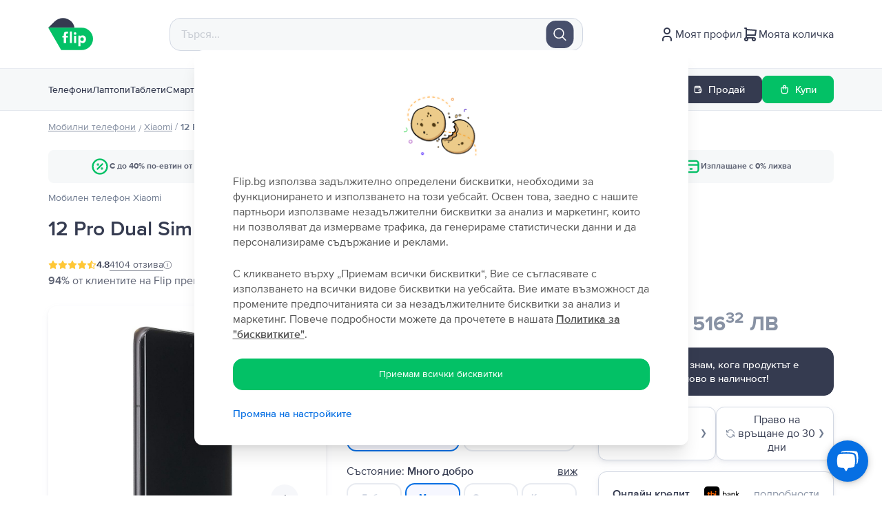

--- FILE ---
content_type: text/html; charset=utf-8
request_url: https://www.google.com/recaptcha/api2/anchor?ar=1&k=6Lft3YQqAAAAAPDguC_RLszrEb64l6toPxXjfhaz&co=aHR0cHM6Ly9mbGlwLmJnOjQ0Mw..&hl=en&v=PoyoqOPhxBO7pBk68S4YbpHZ&size=invisible&anchor-ms=20000&execute-ms=30000&cb=bfx795hdfguu
body_size: 48748
content:
<!DOCTYPE HTML><html dir="ltr" lang="en"><head><meta http-equiv="Content-Type" content="text/html; charset=UTF-8">
<meta http-equiv="X-UA-Compatible" content="IE=edge">
<title>reCAPTCHA</title>
<style type="text/css">
/* cyrillic-ext */
@font-face {
  font-family: 'Roboto';
  font-style: normal;
  font-weight: 400;
  font-stretch: 100%;
  src: url(//fonts.gstatic.com/s/roboto/v48/KFO7CnqEu92Fr1ME7kSn66aGLdTylUAMa3GUBHMdazTgWw.woff2) format('woff2');
  unicode-range: U+0460-052F, U+1C80-1C8A, U+20B4, U+2DE0-2DFF, U+A640-A69F, U+FE2E-FE2F;
}
/* cyrillic */
@font-face {
  font-family: 'Roboto';
  font-style: normal;
  font-weight: 400;
  font-stretch: 100%;
  src: url(//fonts.gstatic.com/s/roboto/v48/KFO7CnqEu92Fr1ME7kSn66aGLdTylUAMa3iUBHMdazTgWw.woff2) format('woff2');
  unicode-range: U+0301, U+0400-045F, U+0490-0491, U+04B0-04B1, U+2116;
}
/* greek-ext */
@font-face {
  font-family: 'Roboto';
  font-style: normal;
  font-weight: 400;
  font-stretch: 100%;
  src: url(//fonts.gstatic.com/s/roboto/v48/KFO7CnqEu92Fr1ME7kSn66aGLdTylUAMa3CUBHMdazTgWw.woff2) format('woff2');
  unicode-range: U+1F00-1FFF;
}
/* greek */
@font-face {
  font-family: 'Roboto';
  font-style: normal;
  font-weight: 400;
  font-stretch: 100%;
  src: url(//fonts.gstatic.com/s/roboto/v48/KFO7CnqEu92Fr1ME7kSn66aGLdTylUAMa3-UBHMdazTgWw.woff2) format('woff2');
  unicode-range: U+0370-0377, U+037A-037F, U+0384-038A, U+038C, U+038E-03A1, U+03A3-03FF;
}
/* math */
@font-face {
  font-family: 'Roboto';
  font-style: normal;
  font-weight: 400;
  font-stretch: 100%;
  src: url(//fonts.gstatic.com/s/roboto/v48/KFO7CnqEu92Fr1ME7kSn66aGLdTylUAMawCUBHMdazTgWw.woff2) format('woff2');
  unicode-range: U+0302-0303, U+0305, U+0307-0308, U+0310, U+0312, U+0315, U+031A, U+0326-0327, U+032C, U+032F-0330, U+0332-0333, U+0338, U+033A, U+0346, U+034D, U+0391-03A1, U+03A3-03A9, U+03B1-03C9, U+03D1, U+03D5-03D6, U+03F0-03F1, U+03F4-03F5, U+2016-2017, U+2034-2038, U+203C, U+2040, U+2043, U+2047, U+2050, U+2057, U+205F, U+2070-2071, U+2074-208E, U+2090-209C, U+20D0-20DC, U+20E1, U+20E5-20EF, U+2100-2112, U+2114-2115, U+2117-2121, U+2123-214F, U+2190, U+2192, U+2194-21AE, U+21B0-21E5, U+21F1-21F2, U+21F4-2211, U+2213-2214, U+2216-22FF, U+2308-230B, U+2310, U+2319, U+231C-2321, U+2336-237A, U+237C, U+2395, U+239B-23B7, U+23D0, U+23DC-23E1, U+2474-2475, U+25AF, U+25B3, U+25B7, U+25BD, U+25C1, U+25CA, U+25CC, U+25FB, U+266D-266F, U+27C0-27FF, U+2900-2AFF, U+2B0E-2B11, U+2B30-2B4C, U+2BFE, U+3030, U+FF5B, U+FF5D, U+1D400-1D7FF, U+1EE00-1EEFF;
}
/* symbols */
@font-face {
  font-family: 'Roboto';
  font-style: normal;
  font-weight: 400;
  font-stretch: 100%;
  src: url(//fonts.gstatic.com/s/roboto/v48/KFO7CnqEu92Fr1ME7kSn66aGLdTylUAMaxKUBHMdazTgWw.woff2) format('woff2');
  unicode-range: U+0001-000C, U+000E-001F, U+007F-009F, U+20DD-20E0, U+20E2-20E4, U+2150-218F, U+2190, U+2192, U+2194-2199, U+21AF, U+21E6-21F0, U+21F3, U+2218-2219, U+2299, U+22C4-22C6, U+2300-243F, U+2440-244A, U+2460-24FF, U+25A0-27BF, U+2800-28FF, U+2921-2922, U+2981, U+29BF, U+29EB, U+2B00-2BFF, U+4DC0-4DFF, U+FFF9-FFFB, U+10140-1018E, U+10190-1019C, U+101A0, U+101D0-101FD, U+102E0-102FB, U+10E60-10E7E, U+1D2C0-1D2D3, U+1D2E0-1D37F, U+1F000-1F0FF, U+1F100-1F1AD, U+1F1E6-1F1FF, U+1F30D-1F30F, U+1F315, U+1F31C, U+1F31E, U+1F320-1F32C, U+1F336, U+1F378, U+1F37D, U+1F382, U+1F393-1F39F, U+1F3A7-1F3A8, U+1F3AC-1F3AF, U+1F3C2, U+1F3C4-1F3C6, U+1F3CA-1F3CE, U+1F3D4-1F3E0, U+1F3ED, U+1F3F1-1F3F3, U+1F3F5-1F3F7, U+1F408, U+1F415, U+1F41F, U+1F426, U+1F43F, U+1F441-1F442, U+1F444, U+1F446-1F449, U+1F44C-1F44E, U+1F453, U+1F46A, U+1F47D, U+1F4A3, U+1F4B0, U+1F4B3, U+1F4B9, U+1F4BB, U+1F4BF, U+1F4C8-1F4CB, U+1F4D6, U+1F4DA, U+1F4DF, U+1F4E3-1F4E6, U+1F4EA-1F4ED, U+1F4F7, U+1F4F9-1F4FB, U+1F4FD-1F4FE, U+1F503, U+1F507-1F50B, U+1F50D, U+1F512-1F513, U+1F53E-1F54A, U+1F54F-1F5FA, U+1F610, U+1F650-1F67F, U+1F687, U+1F68D, U+1F691, U+1F694, U+1F698, U+1F6AD, U+1F6B2, U+1F6B9-1F6BA, U+1F6BC, U+1F6C6-1F6CF, U+1F6D3-1F6D7, U+1F6E0-1F6EA, U+1F6F0-1F6F3, U+1F6F7-1F6FC, U+1F700-1F7FF, U+1F800-1F80B, U+1F810-1F847, U+1F850-1F859, U+1F860-1F887, U+1F890-1F8AD, U+1F8B0-1F8BB, U+1F8C0-1F8C1, U+1F900-1F90B, U+1F93B, U+1F946, U+1F984, U+1F996, U+1F9E9, U+1FA00-1FA6F, U+1FA70-1FA7C, U+1FA80-1FA89, U+1FA8F-1FAC6, U+1FACE-1FADC, U+1FADF-1FAE9, U+1FAF0-1FAF8, U+1FB00-1FBFF;
}
/* vietnamese */
@font-face {
  font-family: 'Roboto';
  font-style: normal;
  font-weight: 400;
  font-stretch: 100%;
  src: url(//fonts.gstatic.com/s/roboto/v48/KFO7CnqEu92Fr1ME7kSn66aGLdTylUAMa3OUBHMdazTgWw.woff2) format('woff2');
  unicode-range: U+0102-0103, U+0110-0111, U+0128-0129, U+0168-0169, U+01A0-01A1, U+01AF-01B0, U+0300-0301, U+0303-0304, U+0308-0309, U+0323, U+0329, U+1EA0-1EF9, U+20AB;
}
/* latin-ext */
@font-face {
  font-family: 'Roboto';
  font-style: normal;
  font-weight: 400;
  font-stretch: 100%;
  src: url(//fonts.gstatic.com/s/roboto/v48/KFO7CnqEu92Fr1ME7kSn66aGLdTylUAMa3KUBHMdazTgWw.woff2) format('woff2');
  unicode-range: U+0100-02BA, U+02BD-02C5, U+02C7-02CC, U+02CE-02D7, U+02DD-02FF, U+0304, U+0308, U+0329, U+1D00-1DBF, U+1E00-1E9F, U+1EF2-1EFF, U+2020, U+20A0-20AB, U+20AD-20C0, U+2113, U+2C60-2C7F, U+A720-A7FF;
}
/* latin */
@font-face {
  font-family: 'Roboto';
  font-style: normal;
  font-weight: 400;
  font-stretch: 100%;
  src: url(//fonts.gstatic.com/s/roboto/v48/KFO7CnqEu92Fr1ME7kSn66aGLdTylUAMa3yUBHMdazQ.woff2) format('woff2');
  unicode-range: U+0000-00FF, U+0131, U+0152-0153, U+02BB-02BC, U+02C6, U+02DA, U+02DC, U+0304, U+0308, U+0329, U+2000-206F, U+20AC, U+2122, U+2191, U+2193, U+2212, U+2215, U+FEFF, U+FFFD;
}
/* cyrillic-ext */
@font-face {
  font-family: 'Roboto';
  font-style: normal;
  font-weight: 500;
  font-stretch: 100%;
  src: url(//fonts.gstatic.com/s/roboto/v48/KFO7CnqEu92Fr1ME7kSn66aGLdTylUAMa3GUBHMdazTgWw.woff2) format('woff2');
  unicode-range: U+0460-052F, U+1C80-1C8A, U+20B4, U+2DE0-2DFF, U+A640-A69F, U+FE2E-FE2F;
}
/* cyrillic */
@font-face {
  font-family: 'Roboto';
  font-style: normal;
  font-weight: 500;
  font-stretch: 100%;
  src: url(//fonts.gstatic.com/s/roboto/v48/KFO7CnqEu92Fr1ME7kSn66aGLdTylUAMa3iUBHMdazTgWw.woff2) format('woff2');
  unicode-range: U+0301, U+0400-045F, U+0490-0491, U+04B0-04B1, U+2116;
}
/* greek-ext */
@font-face {
  font-family: 'Roboto';
  font-style: normal;
  font-weight: 500;
  font-stretch: 100%;
  src: url(//fonts.gstatic.com/s/roboto/v48/KFO7CnqEu92Fr1ME7kSn66aGLdTylUAMa3CUBHMdazTgWw.woff2) format('woff2');
  unicode-range: U+1F00-1FFF;
}
/* greek */
@font-face {
  font-family: 'Roboto';
  font-style: normal;
  font-weight: 500;
  font-stretch: 100%;
  src: url(//fonts.gstatic.com/s/roboto/v48/KFO7CnqEu92Fr1ME7kSn66aGLdTylUAMa3-UBHMdazTgWw.woff2) format('woff2');
  unicode-range: U+0370-0377, U+037A-037F, U+0384-038A, U+038C, U+038E-03A1, U+03A3-03FF;
}
/* math */
@font-face {
  font-family: 'Roboto';
  font-style: normal;
  font-weight: 500;
  font-stretch: 100%;
  src: url(//fonts.gstatic.com/s/roboto/v48/KFO7CnqEu92Fr1ME7kSn66aGLdTylUAMawCUBHMdazTgWw.woff2) format('woff2');
  unicode-range: U+0302-0303, U+0305, U+0307-0308, U+0310, U+0312, U+0315, U+031A, U+0326-0327, U+032C, U+032F-0330, U+0332-0333, U+0338, U+033A, U+0346, U+034D, U+0391-03A1, U+03A3-03A9, U+03B1-03C9, U+03D1, U+03D5-03D6, U+03F0-03F1, U+03F4-03F5, U+2016-2017, U+2034-2038, U+203C, U+2040, U+2043, U+2047, U+2050, U+2057, U+205F, U+2070-2071, U+2074-208E, U+2090-209C, U+20D0-20DC, U+20E1, U+20E5-20EF, U+2100-2112, U+2114-2115, U+2117-2121, U+2123-214F, U+2190, U+2192, U+2194-21AE, U+21B0-21E5, U+21F1-21F2, U+21F4-2211, U+2213-2214, U+2216-22FF, U+2308-230B, U+2310, U+2319, U+231C-2321, U+2336-237A, U+237C, U+2395, U+239B-23B7, U+23D0, U+23DC-23E1, U+2474-2475, U+25AF, U+25B3, U+25B7, U+25BD, U+25C1, U+25CA, U+25CC, U+25FB, U+266D-266F, U+27C0-27FF, U+2900-2AFF, U+2B0E-2B11, U+2B30-2B4C, U+2BFE, U+3030, U+FF5B, U+FF5D, U+1D400-1D7FF, U+1EE00-1EEFF;
}
/* symbols */
@font-face {
  font-family: 'Roboto';
  font-style: normal;
  font-weight: 500;
  font-stretch: 100%;
  src: url(//fonts.gstatic.com/s/roboto/v48/KFO7CnqEu92Fr1ME7kSn66aGLdTylUAMaxKUBHMdazTgWw.woff2) format('woff2');
  unicode-range: U+0001-000C, U+000E-001F, U+007F-009F, U+20DD-20E0, U+20E2-20E4, U+2150-218F, U+2190, U+2192, U+2194-2199, U+21AF, U+21E6-21F0, U+21F3, U+2218-2219, U+2299, U+22C4-22C6, U+2300-243F, U+2440-244A, U+2460-24FF, U+25A0-27BF, U+2800-28FF, U+2921-2922, U+2981, U+29BF, U+29EB, U+2B00-2BFF, U+4DC0-4DFF, U+FFF9-FFFB, U+10140-1018E, U+10190-1019C, U+101A0, U+101D0-101FD, U+102E0-102FB, U+10E60-10E7E, U+1D2C0-1D2D3, U+1D2E0-1D37F, U+1F000-1F0FF, U+1F100-1F1AD, U+1F1E6-1F1FF, U+1F30D-1F30F, U+1F315, U+1F31C, U+1F31E, U+1F320-1F32C, U+1F336, U+1F378, U+1F37D, U+1F382, U+1F393-1F39F, U+1F3A7-1F3A8, U+1F3AC-1F3AF, U+1F3C2, U+1F3C4-1F3C6, U+1F3CA-1F3CE, U+1F3D4-1F3E0, U+1F3ED, U+1F3F1-1F3F3, U+1F3F5-1F3F7, U+1F408, U+1F415, U+1F41F, U+1F426, U+1F43F, U+1F441-1F442, U+1F444, U+1F446-1F449, U+1F44C-1F44E, U+1F453, U+1F46A, U+1F47D, U+1F4A3, U+1F4B0, U+1F4B3, U+1F4B9, U+1F4BB, U+1F4BF, U+1F4C8-1F4CB, U+1F4D6, U+1F4DA, U+1F4DF, U+1F4E3-1F4E6, U+1F4EA-1F4ED, U+1F4F7, U+1F4F9-1F4FB, U+1F4FD-1F4FE, U+1F503, U+1F507-1F50B, U+1F50D, U+1F512-1F513, U+1F53E-1F54A, U+1F54F-1F5FA, U+1F610, U+1F650-1F67F, U+1F687, U+1F68D, U+1F691, U+1F694, U+1F698, U+1F6AD, U+1F6B2, U+1F6B9-1F6BA, U+1F6BC, U+1F6C6-1F6CF, U+1F6D3-1F6D7, U+1F6E0-1F6EA, U+1F6F0-1F6F3, U+1F6F7-1F6FC, U+1F700-1F7FF, U+1F800-1F80B, U+1F810-1F847, U+1F850-1F859, U+1F860-1F887, U+1F890-1F8AD, U+1F8B0-1F8BB, U+1F8C0-1F8C1, U+1F900-1F90B, U+1F93B, U+1F946, U+1F984, U+1F996, U+1F9E9, U+1FA00-1FA6F, U+1FA70-1FA7C, U+1FA80-1FA89, U+1FA8F-1FAC6, U+1FACE-1FADC, U+1FADF-1FAE9, U+1FAF0-1FAF8, U+1FB00-1FBFF;
}
/* vietnamese */
@font-face {
  font-family: 'Roboto';
  font-style: normal;
  font-weight: 500;
  font-stretch: 100%;
  src: url(//fonts.gstatic.com/s/roboto/v48/KFO7CnqEu92Fr1ME7kSn66aGLdTylUAMa3OUBHMdazTgWw.woff2) format('woff2');
  unicode-range: U+0102-0103, U+0110-0111, U+0128-0129, U+0168-0169, U+01A0-01A1, U+01AF-01B0, U+0300-0301, U+0303-0304, U+0308-0309, U+0323, U+0329, U+1EA0-1EF9, U+20AB;
}
/* latin-ext */
@font-face {
  font-family: 'Roboto';
  font-style: normal;
  font-weight: 500;
  font-stretch: 100%;
  src: url(//fonts.gstatic.com/s/roboto/v48/KFO7CnqEu92Fr1ME7kSn66aGLdTylUAMa3KUBHMdazTgWw.woff2) format('woff2');
  unicode-range: U+0100-02BA, U+02BD-02C5, U+02C7-02CC, U+02CE-02D7, U+02DD-02FF, U+0304, U+0308, U+0329, U+1D00-1DBF, U+1E00-1E9F, U+1EF2-1EFF, U+2020, U+20A0-20AB, U+20AD-20C0, U+2113, U+2C60-2C7F, U+A720-A7FF;
}
/* latin */
@font-face {
  font-family: 'Roboto';
  font-style: normal;
  font-weight: 500;
  font-stretch: 100%;
  src: url(//fonts.gstatic.com/s/roboto/v48/KFO7CnqEu92Fr1ME7kSn66aGLdTylUAMa3yUBHMdazQ.woff2) format('woff2');
  unicode-range: U+0000-00FF, U+0131, U+0152-0153, U+02BB-02BC, U+02C6, U+02DA, U+02DC, U+0304, U+0308, U+0329, U+2000-206F, U+20AC, U+2122, U+2191, U+2193, U+2212, U+2215, U+FEFF, U+FFFD;
}
/* cyrillic-ext */
@font-face {
  font-family: 'Roboto';
  font-style: normal;
  font-weight: 900;
  font-stretch: 100%;
  src: url(//fonts.gstatic.com/s/roboto/v48/KFO7CnqEu92Fr1ME7kSn66aGLdTylUAMa3GUBHMdazTgWw.woff2) format('woff2');
  unicode-range: U+0460-052F, U+1C80-1C8A, U+20B4, U+2DE0-2DFF, U+A640-A69F, U+FE2E-FE2F;
}
/* cyrillic */
@font-face {
  font-family: 'Roboto';
  font-style: normal;
  font-weight: 900;
  font-stretch: 100%;
  src: url(//fonts.gstatic.com/s/roboto/v48/KFO7CnqEu92Fr1ME7kSn66aGLdTylUAMa3iUBHMdazTgWw.woff2) format('woff2');
  unicode-range: U+0301, U+0400-045F, U+0490-0491, U+04B0-04B1, U+2116;
}
/* greek-ext */
@font-face {
  font-family: 'Roboto';
  font-style: normal;
  font-weight: 900;
  font-stretch: 100%;
  src: url(//fonts.gstatic.com/s/roboto/v48/KFO7CnqEu92Fr1ME7kSn66aGLdTylUAMa3CUBHMdazTgWw.woff2) format('woff2');
  unicode-range: U+1F00-1FFF;
}
/* greek */
@font-face {
  font-family: 'Roboto';
  font-style: normal;
  font-weight: 900;
  font-stretch: 100%;
  src: url(//fonts.gstatic.com/s/roboto/v48/KFO7CnqEu92Fr1ME7kSn66aGLdTylUAMa3-UBHMdazTgWw.woff2) format('woff2');
  unicode-range: U+0370-0377, U+037A-037F, U+0384-038A, U+038C, U+038E-03A1, U+03A3-03FF;
}
/* math */
@font-face {
  font-family: 'Roboto';
  font-style: normal;
  font-weight: 900;
  font-stretch: 100%;
  src: url(//fonts.gstatic.com/s/roboto/v48/KFO7CnqEu92Fr1ME7kSn66aGLdTylUAMawCUBHMdazTgWw.woff2) format('woff2');
  unicode-range: U+0302-0303, U+0305, U+0307-0308, U+0310, U+0312, U+0315, U+031A, U+0326-0327, U+032C, U+032F-0330, U+0332-0333, U+0338, U+033A, U+0346, U+034D, U+0391-03A1, U+03A3-03A9, U+03B1-03C9, U+03D1, U+03D5-03D6, U+03F0-03F1, U+03F4-03F5, U+2016-2017, U+2034-2038, U+203C, U+2040, U+2043, U+2047, U+2050, U+2057, U+205F, U+2070-2071, U+2074-208E, U+2090-209C, U+20D0-20DC, U+20E1, U+20E5-20EF, U+2100-2112, U+2114-2115, U+2117-2121, U+2123-214F, U+2190, U+2192, U+2194-21AE, U+21B0-21E5, U+21F1-21F2, U+21F4-2211, U+2213-2214, U+2216-22FF, U+2308-230B, U+2310, U+2319, U+231C-2321, U+2336-237A, U+237C, U+2395, U+239B-23B7, U+23D0, U+23DC-23E1, U+2474-2475, U+25AF, U+25B3, U+25B7, U+25BD, U+25C1, U+25CA, U+25CC, U+25FB, U+266D-266F, U+27C0-27FF, U+2900-2AFF, U+2B0E-2B11, U+2B30-2B4C, U+2BFE, U+3030, U+FF5B, U+FF5D, U+1D400-1D7FF, U+1EE00-1EEFF;
}
/* symbols */
@font-face {
  font-family: 'Roboto';
  font-style: normal;
  font-weight: 900;
  font-stretch: 100%;
  src: url(//fonts.gstatic.com/s/roboto/v48/KFO7CnqEu92Fr1ME7kSn66aGLdTylUAMaxKUBHMdazTgWw.woff2) format('woff2');
  unicode-range: U+0001-000C, U+000E-001F, U+007F-009F, U+20DD-20E0, U+20E2-20E4, U+2150-218F, U+2190, U+2192, U+2194-2199, U+21AF, U+21E6-21F0, U+21F3, U+2218-2219, U+2299, U+22C4-22C6, U+2300-243F, U+2440-244A, U+2460-24FF, U+25A0-27BF, U+2800-28FF, U+2921-2922, U+2981, U+29BF, U+29EB, U+2B00-2BFF, U+4DC0-4DFF, U+FFF9-FFFB, U+10140-1018E, U+10190-1019C, U+101A0, U+101D0-101FD, U+102E0-102FB, U+10E60-10E7E, U+1D2C0-1D2D3, U+1D2E0-1D37F, U+1F000-1F0FF, U+1F100-1F1AD, U+1F1E6-1F1FF, U+1F30D-1F30F, U+1F315, U+1F31C, U+1F31E, U+1F320-1F32C, U+1F336, U+1F378, U+1F37D, U+1F382, U+1F393-1F39F, U+1F3A7-1F3A8, U+1F3AC-1F3AF, U+1F3C2, U+1F3C4-1F3C6, U+1F3CA-1F3CE, U+1F3D4-1F3E0, U+1F3ED, U+1F3F1-1F3F3, U+1F3F5-1F3F7, U+1F408, U+1F415, U+1F41F, U+1F426, U+1F43F, U+1F441-1F442, U+1F444, U+1F446-1F449, U+1F44C-1F44E, U+1F453, U+1F46A, U+1F47D, U+1F4A3, U+1F4B0, U+1F4B3, U+1F4B9, U+1F4BB, U+1F4BF, U+1F4C8-1F4CB, U+1F4D6, U+1F4DA, U+1F4DF, U+1F4E3-1F4E6, U+1F4EA-1F4ED, U+1F4F7, U+1F4F9-1F4FB, U+1F4FD-1F4FE, U+1F503, U+1F507-1F50B, U+1F50D, U+1F512-1F513, U+1F53E-1F54A, U+1F54F-1F5FA, U+1F610, U+1F650-1F67F, U+1F687, U+1F68D, U+1F691, U+1F694, U+1F698, U+1F6AD, U+1F6B2, U+1F6B9-1F6BA, U+1F6BC, U+1F6C6-1F6CF, U+1F6D3-1F6D7, U+1F6E0-1F6EA, U+1F6F0-1F6F3, U+1F6F7-1F6FC, U+1F700-1F7FF, U+1F800-1F80B, U+1F810-1F847, U+1F850-1F859, U+1F860-1F887, U+1F890-1F8AD, U+1F8B0-1F8BB, U+1F8C0-1F8C1, U+1F900-1F90B, U+1F93B, U+1F946, U+1F984, U+1F996, U+1F9E9, U+1FA00-1FA6F, U+1FA70-1FA7C, U+1FA80-1FA89, U+1FA8F-1FAC6, U+1FACE-1FADC, U+1FADF-1FAE9, U+1FAF0-1FAF8, U+1FB00-1FBFF;
}
/* vietnamese */
@font-face {
  font-family: 'Roboto';
  font-style: normal;
  font-weight: 900;
  font-stretch: 100%;
  src: url(//fonts.gstatic.com/s/roboto/v48/KFO7CnqEu92Fr1ME7kSn66aGLdTylUAMa3OUBHMdazTgWw.woff2) format('woff2');
  unicode-range: U+0102-0103, U+0110-0111, U+0128-0129, U+0168-0169, U+01A0-01A1, U+01AF-01B0, U+0300-0301, U+0303-0304, U+0308-0309, U+0323, U+0329, U+1EA0-1EF9, U+20AB;
}
/* latin-ext */
@font-face {
  font-family: 'Roboto';
  font-style: normal;
  font-weight: 900;
  font-stretch: 100%;
  src: url(//fonts.gstatic.com/s/roboto/v48/KFO7CnqEu92Fr1ME7kSn66aGLdTylUAMa3KUBHMdazTgWw.woff2) format('woff2');
  unicode-range: U+0100-02BA, U+02BD-02C5, U+02C7-02CC, U+02CE-02D7, U+02DD-02FF, U+0304, U+0308, U+0329, U+1D00-1DBF, U+1E00-1E9F, U+1EF2-1EFF, U+2020, U+20A0-20AB, U+20AD-20C0, U+2113, U+2C60-2C7F, U+A720-A7FF;
}
/* latin */
@font-face {
  font-family: 'Roboto';
  font-style: normal;
  font-weight: 900;
  font-stretch: 100%;
  src: url(//fonts.gstatic.com/s/roboto/v48/KFO7CnqEu92Fr1ME7kSn66aGLdTylUAMa3yUBHMdazQ.woff2) format('woff2');
  unicode-range: U+0000-00FF, U+0131, U+0152-0153, U+02BB-02BC, U+02C6, U+02DA, U+02DC, U+0304, U+0308, U+0329, U+2000-206F, U+20AC, U+2122, U+2191, U+2193, U+2212, U+2215, U+FEFF, U+FFFD;
}

</style>
<link rel="stylesheet" type="text/css" href="https://www.gstatic.com/recaptcha/releases/PoyoqOPhxBO7pBk68S4YbpHZ/styles__ltr.css">
<script nonce="vBfrMTmKROgqZPkSPHd9ag" type="text/javascript">window['__recaptcha_api'] = 'https://www.google.com/recaptcha/api2/';</script>
<script type="text/javascript" src="https://www.gstatic.com/recaptcha/releases/PoyoqOPhxBO7pBk68S4YbpHZ/recaptcha__en.js" nonce="vBfrMTmKROgqZPkSPHd9ag">
      
    </script></head>
<body><div id="rc-anchor-alert" class="rc-anchor-alert"></div>
<input type="hidden" id="recaptcha-token" value="[base64]">
<script type="text/javascript" nonce="vBfrMTmKROgqZPkSPHd9ag">
      recaptcha.anchor.Main.init("[\x22ainput\x22,[\x22bgdata\x22,\x22\x22,\[base64]/[base64]/[base64]/KE4oMTI0LHYsdi5HKSxMWihsLHYpKTpOKDEyNCx2LGwpLFYpLHYpLFQpKSxGKDE3MSx2KX0scjc9ZnVuY3Rpb24obCl7cmV0dXJuIGx9LEM9ZnVuY3Rpb24obCxWLHYpe04odixsLFYpLFZbYWtdPTI3OTZ9LG49ZnVuY3Rpb24obCxWKXtWLlg9KChWLlg/[base64]/[base64]/[base64]/[base64]/[base64]/[base64]/[base64]/[base64]/[base64]/[base64]/[base64]\\u003d\x22,\[base64]\\u003d\\u003d\x22,\[base64]/DqQ/CvDfDvQ48wq8ywqXDjjzCoClNWMOlw6jDvnjDhMKEPT/Ctz1gwrzDkMODwoVcwqsoVcOpwpnDjsO/[base64]/[base64]/Doh8Pw6lYfz/ChcKzwoXDjHHCn3XCksKcwpNfw68Zw7gEwqk7wp3Dhzw+JMOVYsOIw5jCoit7w7Rhwp0cFMO5wrrCrzLCh8KTOMOtY8KCwqfDgknDoC5CwozClMOaw5kfwqldw7fCssOdZirDnEVtD1TCuj7CkBDCuxByPhLCj8KONBxbworCmU3DrsO7G8K/L3lrc8OiVcKKw5vCgHHClcKQG8Oxw6PCqcK1w6lYKlfClMK3w7Ftw63DmcOXGsKFbcKawrTDr8Oswp0MdMOwb8KoecOawqwvw7ViSmRBRRnCssKjF0/[base64]/[base64]/DgnDCgxR2fQzDl0ckwr97w4FXw57CmEbDosOvBBLDtMKMwopoEMKJwpjDjHLDv8Kewp4zw6Z1dcKFF8O6EcKzWcKHHMKuUhbCn0bCr8OQw43DgnnCiBcxw6I5a2LDkcKEw5jDhMOUUGbDuxnDp8KGw4TCnVY1e8Kxw45hw6jDqRTDnsKVwos/wpkKX3nDiAIkfhPDp8O4aMKmIsKCwpjDgAsFesOFwq0vw4jCk1Y5Q8Kkwr0YwqPDtcKEw5lkw5YGNwRkw4UqKh/DtcOlwow4w6fDiDUKwpEbawtERGbDvV9VwoDCocKPe8KwEMOQZDLCjMKDw4XDhcKIw5obwo5uPiLCnyTDvUhwwqPDrUkNBU7Dl35NXwcAw5PDpcK9w79nw6nDkcOaPMOoLsKICMKwF2V6wqbDmRDCtB/[base64]/DcOVGUtTMcOIWMKyOl1+w6PDvcKAwpR1J3PDkzjCpmvCsVRGTBTCrS3CrsKIIsOcwo8cRSo3w6JiPg7CrH18YwNUKAFaBgAMwoBIw5Fiw7UPG8KAJsOFWWPCgiR6PQ7CscOewrbDv8O6wptBXMO1M1PCt1TDokB/wpV+Z8OeaCtUw44OwrXDpMOcwq1wT2MXw7EUb1zDvcK+fTERW3tIZnNOZRpcwrlZwqjCoiQiw6Y0w60iwrQ4w4AZw6sqwoEfw7nDlibCsDVuw4TDqG1FKR4yYVYWwrNYGVAjW03CgsO/w5zDo03DplnDoxLCpGgwJF9/V8ObwrHDlhJ6ZMOMw41TwojDsMO9w51kwoZuMMO+bcKuLQHCv8K4w7JSEcKmw7VIwqXCrBHDgMO6BRbCn2kESCLCm8OOX8Kew7wXw7XDr8OTw6PCiMKCJcOrwqYOw67Chj/Cg8Oawq3DvcK+wpRBwolxXmluwpklDMOoPsOCwokYw7jChMO+w64RADPCrMO0w4XChhHDkcKfNcOtw6rDk8O6w4LDssK5w5DDqxAjCWwQOMKgQQbDqgrCkHM3cHUXacO2w7DDu8KSe8K7w5YwCsKjBcK/wpAIwooDQMOQw50SwqbCmVRoeUQUwpnCnXDDo8OuEXbCucKIwp0dwpbCpC/DrjYHw6AxBcKtwoIpwrACDmzDjcKKw6MKw6XDqzfCuSlBPl/CtcOVIT5xwo88wrIpXDLDuk7DosKHw5Z/[base64]/SzteZW/DqAMaIcOpYCzDuMOiSsKmfWo/BsOEKMOkw4nDlTLDlcOIwokHw4lbJUVCw43CpSQpX8KMwpgRwrfCpcKmImA3wp3DkjFewrDDokRvIHDCh0jDv8OgFEpjw6rCuMOWw5Y3wr/DvmDChzbCnH/[base64]/[base64]/[base64]/IQHDrBYYMjjDhyHDvBMpwrYxEwBPQjcqFhbCvMK9SsOMVcKfw4DCogTCrSrCr8KZw5jDpy9Cw6TCucK4w4wEeMKoUMONwo3CuDzClgbDuwsob8O2aH/Dq01qJ8Kywqo5w4pfOsKHZBVjw5LCgSc2ajxEwoDDg8KjC2zCk8O3wpXCiMOnw6smLWBPwqrCu8KUw6dWAcKdw4DDqMOHIsOhw6/DosK+wqnCiRYodMKkw4VXw7xBYcK+woPClcOVN3fCmsKUDyPCnMOwCSzCgsOjwpvCtG/Cpx3CkMOXw55hw7nCgMOcEUvDqRfCinrDnMOXwqPCjRfDtV4xw6AifcODXsO4w7/[base64]/w4xtRsOpPQE2Thx4Z8KWLU0BLz5bACtfwpdtdcO3w7AewrTCtMOTwpFKZDkWK8KPw4Qmw7nDnsOAeMOWXsOQw7rCjMK6AVgdwpfCpcOTIsKaccK/[base64]/CqQ3CjnXDhxcUwpDDqMOKYMK5w4sdwotSwpnCrMOTOntQNBRXwofDjMK9w5YHwqjDp2LChUAwAUrCnMK4XwHDisKJLWrDjsKzHXvDngjDtMOkTwXCvB3CusKDwoktecOWPwxvw5cWw4jCocOqw7J7Dhk4w6DCvcKwCMOjwq/[base64]/[base64]/ChgAvw6HCpxATwrPCjn7Dh1NWw57DqsO4wp99Ii/[base64]/DnTZow5Jkwp0AC8KDFSnCksKdw4zDoSDDrsODwprDg8OVYUtzw5XCv8KUwrLDmHJbw6gBaMKIw7wIG8O7wpFWwrhgBHhwTAPDlmFgOUNAw549wrrDmsK9w5bDkxNpw4h/[base64]/DnCTDuCUgw6/Dkj5QKSNBPQfDjCBfEcOOYifCh8Ohw5lsOj8xwrwGwrsPUlXCr8KHDHtVJ3wewo7Ch8O9ESjDs0/DumAcc8OoVsKuwokqw73CnMKZwonDhMOow5krQsKswpF0acOfw43Ch1LCqsOLwr3Cm01fw6HCgELCkQXCh8O0VXzDqU5iw63Cgi0Ww57DucOrw7LDiznCgMO0w6pCwpbDp3fCp8KdDxw4w5fDrDXDp8K0WcKcesONFUjCrk1BfsKWeMOFOw/CsMOiw4NvQFLDiUJsacKKw7fDmMK7HMOiJcOMFcKow43Cj0/DuTTDk8KVbMKrwqZ7wobCmzJqdB7CpRbDo1h7DQhlwp7DjAHCqcOCN2TClsKhRMOGScKyQjjCrsK8woLCqsKgCRjDl2nDnHNJwp/Cq8K1woHCksKjw70vYVnDucOhwoVVKMKRw6rDpQLCvcODwpbDshVVUcKIw5IlA8KDw5PCqEBHL03Dn3Miw7fDssK8w74mXBbCug5Aw7nCkW8lAUXDpEFKUMOKwo0+CMOEQzl0w5nCnsK0w7jDn8OEw5/[base64]/[base64]/[base64]/[base64]/[base64]/CrMK4wo3CoRcmw54Bw7nCsRvDmzVNAihdJMOPw6bDk8OVK8KkSMOXTMOYQiJ+b0dvP8KYw7hwUiTCtsKTwqLDoCEGw7rCrFBtdMKjXXLDncK9wpLCo8OIdFxlVcKXW0PCmzUDw5zCp8KFFcOqw7HDnl/CoQHDnnLDniLCv8OhwrnDkcO8w5khwo7DiVXDr8KWBx9Xw58gwpTDmsOIwovCmMO6wqF5wpvDrMKDIUzCsUvCiE5eN8OIUsKePUl5FCbDuAIgw4cPw7HCqmIvw5YCw4plCjPDv8Kuwp/[base64]/ZBwNwqnCukgfTihGYsKyLcKdwqhowpxwPcKkLj7CjGbDjMKdEhHDlA06AcKBwoHDsH7Dt8KFwrl7RjPDlcOJwojCqnYQw5TDjFvDtsOaw5rCmjbDum/[base64]/DsG5SwqxqMsOBXH7Cl3PCmcOsw6VTw6zCj8K3wqXCuMKlRH7Dl8KwwocfMcKDw6PDinI1wr8cKE8yw48Dw7/DjsORe3IOw4hyw5TDhMKaH8Ofw6NEw5Y8L8K+wogDwpnDpzFSKBhAwoETwoHDoMO9wofDrXVOwodcw6jDhU3Dj8OpwpxHTMOtVxbCpXYVXEzDvMOLCsO/[base64]/[base64]/DmMKyOXIfwqzDncKpwovCpx7DkcKGHyRuwrlmTw5Jw4TDgRAXw7Nbw5IMVcK4cwYqwrZSd8KAw7UON8Klwp7DoMOqw5AXw5/DkMKTSsKFwovDuMOwIMOAYsK3w58wwrfDpyBtO2rCiA4vIx7DiMKxwpLDhcOfwqTCp8OcwojCj0xnwr3Do8Kjw7zDvB1NL8OjczYSRhrDuS3DjGXCv8KyWsOdXhVULMO9w4RNdcKMN8OxwqgyRsKMw4fDisO6wr0kSy1/[base64]/[base64]/wrdcwo3CvcKMw7Q9dkXCuTZ6w4Agw6rDu8K6XxsowpHCpjADPCciw6HDrMK6c8O0w6TDq8OFwrPDkcKfw7kdwqFMbhpHS8Ktwq7CuyRuw7HDjMOPPsKRwp/DisOTwpXDgsKtwq3Dr8KLwo7Cpy3DuHzCnsKpwod6WsOwwrklKWPDiAgfZhDDu8ObWsOKScOIw7fDjjJZW8KuLXHDj8OsXcOhwrdfwoJ6wrAjPsKcw5tgdMOHDhhJwq9Vw73DlhfDvmsgBELCl13DkT0Tw6kUw7nCmnYNw6rDtMKowrklNF/Du23DosOPLmfDuMOawoY2DcOrwrbDjmM9w540wpvCpcOFw7YiwpZWBHnCtDBkw6tQwq3DvMO3L0/[base64]/[base64]/CisOrDUfCjzHDng7CjGQ/TRrDmBNJRzIUwqsYw7QnNwjDocOpw5PDhsOKFR9ew6VwHsO/w7k9wpluU8KDw77CpgI6w49jwoDDuTRLw7trwqLDpD7Di0PCs8Osw7vCuMK3P8Orw63DvWkhwrsUwphnwp9vYsOHw7xsVklUIwPDk3vCncOfw7nCvDDDq8K9PxrDn8KRw5/CpMOJw7HDusKzwq47wp46wpVWbRBBw4c0wpEEwqXDnQ3Cv2BSDQBdwr3DnBhdw6jDgMO/w7LDnSUbNcO9w6FTw6PDpsOaNsOZEFPCnmfCo3bCkGIZw6ZCw6HDrSJYPMOhXcKrKcKrw4JRZGZNH0DCqMKrbUwXwq/CpgHCtjXCmcO9a8ONw5Bwwo99wrp+w5bCuiDChSQuQgQ8aFDCszHCpzDDkzloH8Osw6xTw4rDlhjCrcKxwrvDi8KWSEzChcK5w6V7wprCtcKiw6wALsKeA8OFw7/Du8KtwrFnw4RCIMKxwo3CnsKAI8K7w7EvMsK5wpB+aSHDtT7Di8O3bMOPRMO7wp7Ds0MscsOyAMOzwoZsw7AEw69Dw7c6NsKDXnzChlNDw4cZOlFgFVvCoMKBwp0MRcOBw6DDgsOCw4AGXz8HacO7w4pow4EEPgQfWU/CmcKDAyrDqsOhw4MaCC/Ck8K2worCvmPDvSzDpcKhFULDggI6NGXCqMORwoLCjsKjR8KHFl1ewqgjw73CpMOqw7HDmQsmenFIKj9tw6NmwqIww5gKdcKGwqI9wrw0wrzCiMOaEMK2Ki5HbQbDiMOVw6cMFcKBwowzWsOwwpNwH8OjJMO0XcOROMKXworDgirDpMK0VklaZcKJw6ghwq/DtWxcWMKtwpQlOQHCozcgbxYtGjjDqcKSwr/[base64]/Dkj7Ck8OqwokLwp4JwoxzKWjCpFkHMMOVwocoSErDpMKSwph+w78EOcK3MMKNMBRRwoRlw4t2w6oiw7tdw4U/woXDvMKuV8OuGsO2wotgYsKJA8Kmw7BRwr7Cn8OMw7bDnHnCtsKJcBMDXsKawpHDoMOzHMO+wovCizgEw6Emw61lwprDmXrDg8KYRcOeB8K4N8OvWMOnCcObwqTCp03DucK7w7rClnHCgmHDvDnCtQvDmcOqw5RXCMOlbcK/AsOYwpFKwrp/w4Y6wp1Hw7A4wqgMMEUbB8KhwrMyw7HDsCoODHMbw7PCpGgvw4Vhw5pUwpnChcOLw7jCtxB6w5Y/[base64]/Enk6wojDuwbDpMKTw7lEw5R0LlXDvMOzZ8KsCS4mI8KPwpvCgHnCg1rCtcKBKsKHw7tdwpHCkABywqQJw7XDiMKmd3knwoZUdMKlEMOLbzxCwr3DjsOaPCdQwobDvFcKw6MfEMKEwphhwq9kw6hIP8KwwqNIw7kHJFN+dsOyw48EwoDDjV81RFDDiitewq/DjMOrw4gSw57Cm01SDMOnZsKFCA4Wwphyw5XDj8OVDcOQwqYpw58IScK1w7I9Yyk7HMOfa8OJwrPDlcOVcsOpWWHDjVdeFjtRWVFtwqnCjcO2C8KSF8Ofw7TDiQbCol/CkChlwoRzw4LDpG8fHQthTMOYdR5Gw7LCt1PDtcKPw4NWwp/Cq8Kcw5DCq8K8wrEuw4PCiH5JwoPCrcO/w67CssOaw7TDrTYlwqtcw6rDhMOhwr/DlkPCksOxwrFqNSVZOgHDqzVnJBbCsjfDkxdYX8OMwr7ConLCsQJdZcKTwoN+BsK5NDzCnsK8wqVLD8OrCjTCj8OKw7rDicOawqPDjD/CpG1FQR95wqXDrMK/G8OMdnR3cMOXw4whw43DrsOOwq/Ds8KgwrfDo8K/NXPConMAwrFOw7rDmcK7YR/DvhpNwqQaw4fDkMOdw4zCtV0iwoHCrhU/wrguCEXDvcKyw6LClcOxIzhUdWFNwqrCocO9OF3DnhJTw6/[base64]/DpB7Cnz8RwrpHXwlxw5IOw7jDm8KdRTfCvFvCvsKfSRfCnjjDuMOCwqx3wojDs8OuC0fDqEs8LyrDtsK5woTDocOTwoZkV8O8OcK2woJnM2g8YMOBwo8Gw5p3PVM0GBomZsOkw70gZSkib3XCgMOMOcOiwofDugfDusKlRiHDrjXDilxKLsOKw6AOw7/CkMK5wp4mwqRdwrdsHVtiNSE3b2fCuMKSNcKJZgllF8K+wowvYcO4wod4TMKJAT5owrZJF8Oew5PCpcOyHjx5wpc7wrfCgg7Dt8KLw4NmD2DCucK4w4nCli1tPsKqworDl0HDpcKRw405w4pWZ1DCjMK5wo/DinLDgcOCTsOTLVR+w7fCm2IHWB1DwqhCwo7DlMONw5zDmcO0wqrDl2TChsO1w4Uaw4AFw4ptB8O1w47Co0DDpC7CngRYGMK9M8KaN3gmw5lNdsOaw5QUwplCKMKuw4Acwrl1W8O6wr9eA8O3MsOvw6wMwpIDMcOGwp5/bh4vLX9Aw7swJQ/Cuwhbwr7Dq0bDksKHeBjCssKPwpfDu8OpwpkTwqF1JWEnFDArHMOnw6EjdHoLw6p6AMOzw4/DpMOMNzbDscKzwqljJzHDrwYvwrAmwrlIbMOEwoLCrBNJXsOPw4JuwpzCjGTDjMOpSMKzQMOdJQvCohvCosOHwq/DjjoJKsOOw6jDmcKlCU/DncK4wokhw5rChcO/[base64]/[base64]/[base64]/[base64]/DojTDnMOpYETDsygxwqjDly8lZAfCu2Q9M8OSLEXDgyMFw6XCqcKhwrYBNnrCmW5IYcKCFMKswoLDhDXDu3vDlcOLcsKqw6LCo8O/w5N5Ey3DnMKEYsOiw6JfcsKew5MkwqjDncOdNcKSw5sqw7I1esOeVGXChcOLwqVdw7rCpcKyw5HDucO7AAvDg8KqMBXCtQ7Ds0jCicKDwq8tYMOKUE1pECN1EU41w6LCny4/w63DqGLDtsOHwo86w7rCvXRVBT7Dv00dLE7Diyo6wokxPTjCk8OrwpnCjS9+w6xtw5jDo8Kgw5nDtHTDs8Olw7kywpLDvMK+fcK9Ek4Iw65oQsKNQsKbXzlffsKhw43CjhfDmwtiw6NNIcKrwrTDgMOGw6JEG8Oww63DnAHCiUhEAHI/[base64]/CqTPClAXCswBYwowiRMKwwoByBBNrJARew6Ziwq4kwo/[base64]/w75KU15Zwrw5WSPCqMOKYsKzwo9LKMKqw6ISw4fDsMKOw4rDocOowpPCmcKhS0TCrwEgwrPDggLCrCHCgsK/WcKUw55+OMKFw45qQ8Oew7Z9OFAVw5NFwo/CiMKnw6fDn8OCRw4NccOqwrzCkU/CucO8eMKfwp7DrMOBw7PCgSrDlsK9wpcDAcOIHkIjB8O7CnnDiUceccO1LcK/wp5tO8OkwqvCoTULHHcrw5UDwpfDtsOKwpXCi8OlexNkEcOSw5wiw5zCqnNIIcKIwrjCqcKgLG4AS8OAwpxQw57CssOIER3CkE7DmcOjw6d0w5DCnMKPRsKKLiPDgcOHFxLCmMOYwrTCo8OXwrRCw4DCm8KHSMK0ZsKqR0HDrsO+WcKywpIfWAJhw7/DnsKGFGM+L8O2w6ENwpzCmMOXMsOmw7Q1w58YPEVRwoYJw75+MhdBw5dzwp/[base64]/CqcKFTWrCnsOzccKiwr4AwqXCgsKnVBjCpyRBZcKewpvCrwPCuT5oamTCscOjRXjCuGXCi8OnKBEXPljDljnCv8KRex7Dl1bDqsOxSsOTw6gVw63Cm8Okwo95w5PDoAFcw7/CgRPCrQPDosOVw5wdaSTCrcOFwoXCgBvDicKnIMO1wqw7BsOuGHTCs8KiwqjDl0jDtUhKwrd8DlkQbkMNw5QZwq/CkUdNWcKXw7BgV8KSw4fCjsOow6HDuBFWwpcKw7ECw59LUn7DuzQMB8KCwrTDmwDDhyo+FkXCgsKkMcO6w4/Cnm7CrkoRw5kbwq7DiQTDkCjDgMOoEMODwoVtP0XCkcKxNsKHdMK7esOdV8OtNMK8w6XCjlZ3w4pLdUo6wpZOwpwZBHYZB8OJC8ODw5DDhsKQPFLDthhWeDLDohPCtFjChsK+ZcKLeW3DgkRhTMKHwpvDqcKiw7oqdgRlwpk+WiXCm0pDwpRFw5VYwqfDtlHDncOVwp/Du1HDvDFmw5nDkcO+UcO9EyLDmcK7w6h/wpnCi3EpfcKrHcK/wr8/w68qwptuGsKhYGgRwq/DgcKew7PDlGXDtsKnwrQOwo45N0EMwrwzBHBGYsK9wrzDgTfCosOMX8Oxwp5Hw7fDvRQbw6jDqsOVwpIedMOZQsKrwqdmw47Dk8KfWcKjLjgTw48vwo7CtMOqJcKFwrjCu8K8woHClSwVZ8Klw4YbSitowqPCkwjDuz/CqcK6V0bCmC/Ck8KjVxpRYC4afsKbw4xwwrt9MgfDlEBUw6bCsgxPwqjCnxfDoMOSeQdYw5oVfEU7w4xyccKUfMKdw4lEJ8OmPQDCk35QEh/DqcOsIcOpVVgzVhrDrcOzCUTCr17CqHjCp2Y/w6XDq8Kre8Kvw5vDl8OnwrTDu3A5woTCvDTDj3PCsSVlwod/[base64]/DnMOGa3FiwqBAwq8nwrdCw6x1JMO3Q8O/VMKCwqsgw7ljwpfDtEpcwrdYw4TCniDChCIlVA5hw4AoP8KFwqfCocO/wpPDo8KKw6g6woFfw7pxw5Q/w4PCj17ChMKLKcKtfnxgbsOwwr5gXMOGdgdYQMKSbAvDlw0EwrsNY8KiMDvCpCjCrMOkI8OKw4nDjVXDvAfDnwVcFMO/w4/CjUFQZ13Cm8K2KcKlw6Qlw7VUw5fCp8KjG1IYFEJUNcKPWMOaBsOVScOkSThgER9hwoYAJMKhbcKQXsO5wpTDncOPw6Qrwr/Cnkg8w4QUw5DCksKEVsOXMlogwqjChgMOWWBYRiISw4EERMOZw4jCnR/Dt0/DvmshNcOZD8KSw6nDiMOzVE3Dv8KUYSbDi8O/QcKUKxorZMOgwo7CssOuwqPCuGbCrMOyNcK/wrnDuMKrXsKqI8KEw5MKO2sQw6PCoH/CgMKYW3LDlQnCrWwMwp3DsjBPOsKOwpjChk/CmD1pw6kQwqvCtmvCuCXDt0XDoMK2LcOowottd8O+H3zDp8OZw5/DvihVJMOswoXCuC7CunZoAcK1VC7DnsKneiHClxLDjcOjGcK/w7EiGQnCtGfChmtLwpfDoUvDmsK9wrckTW0tagUbdRwsb8O/w4UgImPDmcOSw73DsMOhw5TCjHvDgsKJw4zDhsO+w7NRRVnDlzQew5vCisKLPcO6w4rCsSbCjn9Gw78LwrY3MMOZwpbDgMONdWUyPxrDr2xLworDgcKjw6RUdmDCjGwgw4d9acOKwrbCvT44w4t+BsOMwr8jwrgyVD9lwpgSCzsYDy/CpMOnw4Mpw7nCu3ZCPsKOScKbwolLLzjCqWcAwr4FAMOswrx9H1vCjMOxwrgnUE4Mw6jClFoTVHRcwoRMaMKLbcKOKkxTacOwBx3Cn2rDvid3FAJWCMO/w5LChBRxw7YlWWsUwrwkQBrCnFbCqsOSaXdiRMO2XMOpwrM0wofCqcKORTNCw4bDnA9rwqlfe8OddhdjcwguAsKlw6vDh8Kkwp/CkMOowpRAwoZUYiPDlsKlNHPCoThNwpVGKMOewq7DisKDwoHDlsOuw4xxwp4nw6/[base64]/DssKILTELHcKefcKQLsO4w4xawrUvdAXDmnt5csKdwo8pw4PDrirCp1DDmzHClMOuwqTCisOWZhcRUcODw73Dr8Ouw5nCvsOrIGnCtVbDn8Kud8KCw5lkwpfCtsOpwrtzw7R4eDUKw5fCksOxDMOIw5hNwq/Dk2XCpzvCpMOCw7PCvMKDfcKAwoRpwobCrcO+w5NowqHCvXPDuyfDrXElw7DCgHDClw5iSsKPX8O7w59Lw6/Ds8OGdcKRGHJycsO/w4TDtsK/w5HDtMK9w4PChcO3GcKwSifCrVHDhcO1wpHCpsO7w5PCksK4A8Ojwp0UUHwyLF7DqcOyGsOOwrxXw6sKw7rDrMKxw6kTwqLDmMKbTsKbw6Nsw6tjFsO2VE/CnyrDhndrw7TCiMKBPh3Dm3k3OGbCocK3c8KIw4p8w4/[base64]/ccOMw65dwoF0MjlISMORw6RaXGXDnMKEJsKswrcLNcOrwqsOUFrCkFvClUXCrQzDp1cdw4krHMKKwoIAw6h2N2/[base64]/CnBPDvcKXXsKlaizCisOdw6zCs0LDiwJwwod9woLCsMK+GMK+AcOfV8Ofw6t7w7FGw54JwrQ3wp/DiA7CjcO6w7fDgsKMw7LDp8Ocw6sIOhvDrlVhw5A7JMOowrFjTcOeZT1PwokGwpxxwoTDhHrDhi7Dn13Du2AEdihIH8KcVgHCm8OewoRyGMObG8OVw6vCnHzDhsOfVsO/woIYwpkhPQIAw40Wwo8YF8OMTsODfFtjwrrDnMOXwqPCl8OJPMKsw7vDksOvQMK0X2jDvgTCoQzCnWrCrcOBwq7CmMO9w7HCvxpOBX8jUcK8w4zCllZkwpdpOCvCoSrCpMKhw7LCrkbCi1nCt8KKw4/CgsKAw4rClAQnVMO/YMKdNQ3DvCjDinPDjsOhZjrCrAFOwpFlw5/CpMK5L1lDwrgQw4/Cm27DqH7DljDDrMOIcwHCp28fNmMTw6how77DncO0WDZzw4d8R1g5QnknEX/DhsKawqrDu37Dok1UHzprwovCsEbDnwzDk8K5KlXDnMKYel/CjsK3KS4FHiZVB3p+GmzDlBtswpt4wocaFsOyf8KcwqfDsBITOMOaRW7CnMKnwo/CgcOUwoLDhMO8w67DuxnDu8KRNcKewosQw4TCg0/[base64]/[base64]/[base64]/wr8JwrHDhHoSwoPClSZTOMKGVcKYSEDCtCnDncKwHMKZwpnDmsOaRcKEScKxOEApwrAvwqDCinlEd8O9w7MrwoLCjcOIMQ/[base64]/DusKTwo4ewpB1ZMOvw4dXYC3CrS1mw542wpjDg3LDngcmwp7CvGfCkGLCvsOWw6F9EgtYw6BlacKgfMKiw5zCikTCuxDCkjTDo8ODw5bDh8OIXcOtFMOpw51uwpEBJnZPfMKeEMOYwrcceVI9L1YlQcKdNG0kXA/Dm8KUwqIuwowdMhfDo8OnV8OYDMK8w6/DqsKVMBxpw7bClRpXwpJZV8KIVsK1wrzCqGXCksONecK8w7FHTBjDjcKcw6dnw5RAw6DChsKKXsK3a3RaQ8K8w7LDq8OWwoAnXsONw43ChMKvYX5JbMK+w7gowrkjcMOGw5cBw40tc8Ohw6s4wqd7J8OUwqc5w73Dsy3DslbCoMKqw6wawrLDqCfDjgp/[base64]/CsUBfw6bCky5fw57DljYETBQZNGXCqsK0FAp9cMKRIzocwqwLNAZ7G3EkMiYdw6XDpcO6wqbDo2HCoh1lwpVmw47DoXzDosO1w4YGXygSHcKew47Dilozw4XCjMK/S13DqsO5AMKEwosFworCpkY6SDkKel/[base64]/CpcOcwodLZ8KOWlIuBUE5wrrDisOrfcKqw6fDiGZVFnXCq2JdwrR2w7nDlmdAakx0woLCqScvSHwnLcOLHMOkwosow4/DglnDpWZTw7rDnDQyw43CuwAZA8OcwrFawpHDssOPw5/DscKPNcO2w5DDoHcawoJJw5B+G8KkN8KcwodpT8OSwqQYwpUdGMOXw5cmOgjDksOJwrMdw50lYcKJIcOKw6nCpcO0QFdfTS/CkSDDvibDjsKfcsO5wpzCn8OxACojEQvDlSoYEyRQBMKFw5kcwq85R08SI8OqwqM8RMObwrtwQ8OpwoEXwqrChT3CgVx1JMKjwoLCnsKbw4/DpcK+w7PDlsKUwprCr8Kbw5IMw6pCAMOCQsKiw5RLw4TCnRxxAwsTJ8OYIj1QQcKlKgbDiXxgEn88wpnCucOKw6XCsMKpQsO4eMKOVSJZwo9SwqPCmHQaX8KfX3HDpHrCjsKOGnHCg8KgdMOTLFplb8OcHcOrZXPDtgc+wrs7w5R+YMO6w5HCjMK4wr/Cg8ONw7Qhwpp7w7/CpVzCncKBwr7CpBjCpMOswotVYsKBE2zCqsOzEMOsMcKCwrfDoCnDtcKmN8KPI3V2wrLDncKnwo1BBMOOwoTCsE/Dp8OVJsKDw5Yvw6vCtsOQw7/CnWsTwpc/[base64]/Chx7DvcKWw7ZjE8KLdGrCocOOw4bCvCPCncKrw5bCgcOXfsOxZ2vCtcK6w7TCqEgHX0nDlELDoj/DkMKWdHd3ZsOTFsKHLDQAPzcMw5Z2ekvCp1F/C19aJcOcewbCi8OmwrHDiyg/[base64]/[base64]/YsKAw4HCimxMwrfDmMO2VcKPcXXCvhzDlSXCq8KpT0/DoMKuS8Oew59lWA0qNxDDosOHTC/Dml1lJTtEI1HCr2jDmMKgEsOhLsOXVHnDpAfCjyHDp3Rywr8hbcKSW8KEw63CkBQNd17DvMOyPm8Gw7F4wph7w60cZ3Edw619bE3CpA/DsHBVwpfCqcKJwqpGw6LDp8OwT1wPfMKUXcOvwqdfb8Ojw5VWEHkpw63ChyQXRcOYBcKUGsOKw4UmJ8KzwpTCiSETPT8QRMO3LMKKw70AH2LDmnV5DMONwrzDll3DuyBZwqjCiB7DlsKEwrXCmTo+AyR/[base64]/DucOhPTctw7rDhVwEIiHCt8ODN8ObNQIsYsKwEsKwamUww6MvHz7CnzPDjl3Dg8KvFcOIK8KRw7g7RREzw5lhPcOWKQMCWx/Cq8OIw5Z0SmgJw7ocw6HDvGDDmMOEwoTCp1UmM0oRbnBIw5Fvwr9zw70rJ8KLVMOSesKcXXAibhLCtX9HY8KxRk8Lwq3Cn1ZzwqjDhmDCjUbDocOIwqfDrcODFMOJbcKBaUbDrFfDpsK/[base64]/[base64]/Drhkpw6clwobDo1TDpirCrMOpw5TDvzTDoMORQBzCqhRewrcEBMOJLnzCtwHCsXlLRMO9CgvDtE8ww6zCjVZQw6PDvAfDnVAxwqdxXEchwr0kw7snYAnCt3dke8Oaw6EEwrDDosKLM8O/bcOTwprDlMOBbG1ow6PDrsKbw413w5HCjH3Cj8Kqw5BKwo5Nwo/DrcOMw7gJTAfDuBckwqUAwqnDlMKHwqQEYip6wooxwq/Dr0zCtcK/[base64]/CqgbCqlFrCSgKH0jCvMO5J8OjV8Orw5/CkWDDicKFFcOlw6BFcMOfa3nCh8KNIE9wNcO/LEjDi8OyRhrCp8Kqw7HDl8OTJMK4YsOeWAJVFh7CisKjAkLCqMKnw43CvMKodwTCqTg/KMK3YFnCh8OSwrFzL8KKwrNpL8K3RcK0w5DDtcKvwozCq8O+w54IQ8KHwrYkBis8wqrCtcOYPTByRwt1wqUdwqZ2c8KiJ8KLwopXfsK4wostwqVZwojCoz8ew5lgwp4dGUVMw7LCrUpQUsOww5BQw4g7w7tOdcO7w6nDmMKjw7wIecONAxTDjiXDg8OgwpzDjn/CqlPDhcKrw5LCuG/DjnjDlxnDisK/woLCi8OvJ8Khw58/[base64]/CvELCjx/[base64]/[base64]/PsKcw4YPPsOkYmvDslvDsMOLRcOow5nCmcKcwqw1YCMBwrtybxPCkcO9w4FbfiLDqinDr8K4wr9fBT1aw63Do18dwoAnejzDjMOXw6bCo2xTw4NVwqzCvivDmVxhw7DDqyrDhcKEw5YHUcKswoHDuGLClHnDhMO9w6IEfBgEw60/w7QxbcOTFsKLwrnCqQrCrT/[base64]/Ck8O5JMKBF8Kiw6ghwoRII0R1Nk/DtsOfAyzCh8OQwobCgcOlFGExb8KXwqcBwoTCmmdHQikdwr5ww68sOCVwacOlw6RneyPClV7CiXkrwqvDuMKpw5E5w4bCmRVmw6TCs8O/PsOaF0cZcE01w5jDrhXDkFl7SFTDm8ObUsKcw5Ivw4dFE8KuwqTDjSbDqAlew6QwdcKPdsOsw5rCg3BBwqVdWzPDh8Kiw5bDgFrDlsOPwopKw7E0MlHDmkckKADDinLCv8KJIMORKMKVwp/CqcOkw4dxPMOZwoRJb1DDhcKJOQ/[base64]/Dkj1hYQsQe8OhwqscwoTCgcK+csOFwpTCn8OgwqLCjMODcngrP8KPVsKRSAggElnDsQhWwrAEdWnDpcK5G8OABMKGwp8kwqjCvyJxw5PCkMO6RMO7NgzDmMKvwrs8XRbCjcKgZ094wrYmVMOZw7Ufw4bChyHCry/Cnz/DrsOLI8KOwr/DlHvDtcKXw6zClHZjOMOFPsKvw7jCgk3DjcKmOsKQw4vCqMOmEkdkw4/[base64]/CkVjCocOvFhRRw718w7NbB8KiRcKkAQ9sDAzCjzfDpQfDrlXCv27DpsKtw4Jhw6LCjcOuT2zDlg\\u003d\\u003d\x22],null,[\x22conf\x22,null,\x226Lft3YQqAAAAAPDguC_RLszrEb64l6toPxXjfhaz\x22,0,null,null,null,1,[21,125,63,73,95,87,41,43,42,83,102,105,109,121],[1017145,391],0,null,null,null,null,0,null,0,null,700,1,null,0,\[base64]/76lBhnEnQkZnOKMAhk\\u003d\x22,0,0,null,null,1,null,0,0,null,null,null,0],\x22https://flip.bg:443\x22,null,[3,1,1],null,null,null,1,3600,[\x22https://www.google.com/intl/en/policies/privacy/\x22,\x22https://www.google.com/intl/en/policies/terms/\x22],\x229KaN3RhxaZeRRfGTFmxKjnu5eFcaO/mYiUvmWh96Gac\\u003d\x22,1,0,null,1,1768747183785,0,0,[53,133,12],null,[207,237],\x22RC-r25e2xJtfoCseg\x22,null,null,null,null,null,\x220dAFcWeA48toNdT4SpEc8Kq_7ynNdZNwqDsP6-92-pH2kfVNFiVYLXfY6r1MyouhVkeCZJA_r_fcfXJIYkI1M0ikqLmo8_coaCwA\x22,1768829983839]");
    </script></body></html>

--- FILE ---
content_type: text/css; charset=UTF-8
request_url: https://flip.bg/_next/static/css/tailwind.93d1b12adc4e0381.css
body_size: 32589
content:
*,:after,:before{--tw-border-spacing-x:0;--tw-border-spacing-y:0;--tw-translate-x:0;--tw-translate-y:0;--tw-rotate:0;--tw-skew-x:0;--tw-skew-y:0;--tw-scale-x:1;--tw-scale-y:1;--tw-pan-x: ;--tw-pan-y: ;--tw-pinch-zoom: ;--tw-scroll-snap-strictness:proximity;--tw-gradient-from-position: ;--tw-gradient-via-position: ;--tw-gradient-to-position: ;--tw-ordinal: ;--tw-slashed-zero: ;--tw-numeric-figure: ;--tw-numeric-spacing: ;--tw-numeric-fraction: ;--tw-ring-inset: ;--tw-ring-offset-width:0px;--tw-ring-offset-color:#fff;--tw-ring-color:rgba(59,130,246,.5);--tw-ring-offset-shadow:0 0 #0000;--tw-ring-shadow:0 0 #0000;--tw-shadow:0 0 #0000;--tw-shadow-colored:0 0 #0000;--tw-blur: ;--tw-brightness: ;--tw-contrast: ;--tw-grayscale: ;--tw-hue-rotate: ;--tw-invert: ;--tw-saturate: ;--tw-sepia: ;--tw-drop-shadow: ;--tw-backdrop-blur: ;--tw-backdrop-brightness: ;--tw-backdrop-contrast: ;--tw-backdrop-grayscale: ;--tw-backdrop-hue-rotate: ;--tw-backdrop-invert: ;--tw-backdrop-opacity: ;--tw-backdrop-saturate: ;--tw-backdrop-sepia: ;--tw-contain-size: ;--tw-contain-layout: ;--tw-contain-paint: ;--tw-contain-style: }::backdrop{--tw-border-spacing-x:0;--tw-border-spacing-y:0;--tw-translate-x:0;--tw-translate-y:0;--tw-rotate:0;--tw-skew-x:0;--tw-skew-y:0;--tw-scale-x:1;--tw-scale-y:1;--tw-pan-x: ;--tw-pan-y: ;--tw-pinch-zoom: ;--tw-scroll-snap-strictness:proximity;--tw-gradient-from-position: ;--tw-gradient-via-position: ;--tw-gradient-to-position: ;--tw-ordinal: ;--tw-slashed-zero: ;--tw-numeric-figure: ;--tw-numeric-spacing: ;--tw-numeric-fraction: ;--tw-ring-inset: ;--tw-ring-offset-width:0px;--tw-ring-offset-color:#fff;--tw-ring-color:rgba(59,130,246,.5);--tw-ring-offset-shadow:0 0 #0000;--tw-ring-shadow:0 0 #0000;--tw-shadow:0 0 #0000;--tw-shadow-colored:0 0 #0000;--tw-blur: ;--tw-brightness: ;--tw-contrast: ;--tw-grayscale: ;--tw-hue-rotate: ;--tw-invert: ;--tw-saturate: ;--tw-sepia: ;--tw-drop-shadow: ;--tw-backdrop-blur: ;--tw-backdrop-brightness: ;--tw-backdrop-contrast: ;--tw-backdrop-grayscale: ;--tw-backdrop-hue-rotate: ;--tw-backdrop-invert: ;--tw-backdrop-opacity: ;--tw-backdrop-saturate: ;--tw-backdrop-sepia: ;--tw-contain-size: ;--tw-contain-layout: ;--tw-contain-paint: ;--tw-contain-style: }/*
! tailwindcss v3.4.17 | MIT License | https://tailwindcss.com
*/*,:after,:before{box-sizing:border-box;border:0 solid #e5e7eb}:after,:before{--tw-content:""}:host,html{line-height:1.5;-webkit-text-size-adjust:100%;-moz-tab-size:4;-o-tab-size:4;tab-size:4;font-family:ui-sans-serif,system-ui,sans-serif,Apple Color Emoji,Segoe UI Emoji,Segoe UI Symbol,Noto Color Emoji;font-feature-settings:normal;font-variation-settings:normal;-webkit-tap-highlight-color:transparent}body{margin:0;line-height:inherit}hr{height:0;color:inherit;border-top-width:1px}abbr:where([title]){-webkit-text-decoration:underline dotted;text-decoration:underline dotted}h1,h2,h3,h4,h5,h6{font-size:inherit;font-weight:inherit}a{color:inherit;text-decoration:inherit}b,strong{font-weight:bolder}code,kbd,pre,samp{font-family:ui-monospace,SFMono-Regular,Menlo,Monaco,Consolas,Liberation Mono,Courier New,monospace;font-feature-settings:normal;font-variation-settings:normal;font-size:1em}small{font-size:80%}sub,sup{font-size:75%;line-height:0;position:relative;vertical-align:baseline}sub{bottom:-.25em}sup{top:-.5em}table{text-indent:0;border-color:inherit;border-collapse:collapse}button,input,optgroup,select,textarea{font-family:inherit;font-feature-settings:inherit;font-variation-settings:inherit;font-size:100%;font-weight:inherit;line-height:inherit;letter-spacing:inherit;color:inherit;margin:0;padding:0}button,select{text-transform:none}button,input:where([type=button]),input:where([type=reset]),input:where([type=submit]){-webkit-appearance:button;background-color:transparent;background-image:none}:-moz-focusring{outline:auto}:-moz-ui-invalid{box-shadow:none}progress{vertical-align:baseline}::-webkit-inner-spin-button,::-webkit-outer-spin-button{height:auto}[type=search]{-webkit-appearance:textfield;outline-offset:-2px}::-webkit-search-decoration{-webkit-appearance:none}::-webkit-file-upload-button{-webkit-appearance:button;font:inherit}summary{display:list-item}blockquote,dd,dl,figure,h1,h2,h3,h4,h5,h6,hr,p,pre{margin:0}fieldset{margin:0}fieldset,legend{padding:0}menu,ol,ul{list-style:none;margin:0;padding:0}dialog{padding:0}textarea{resize:vertical}input::-moz-placeholder,textarea::-moz-placeholder{opacity:1;color:#9ca3af}input::placeholder,textarea::placeholder{opacity:1;color:#9ca3af}[role=button],button{cursor:pointer}:disabled{cursor:default}audio,canvas,embed,iframe,img,object,svg,video{display:block;vertical-align:middle}img,video{max-width:100%;height:auto}[hidden]:where(:not([hidden=until-found])){display:none}.\!container{width:100%!important}.container{width:100%}@media (min-width:576px){.\!container{max-width:576px!important}.container{max-width:576px}}@media (min-width:640px){.\!container{max-width:640px!important}.container{max-width:640px}}@media (min-width:768px){.\!container{max-width:768px!important}.container{max-width:768px}}@media (min-width:812px){.\!container{max-width:812px!important}.container{max-width:812px}}@media (min-width:992px){.\!container{max-width:992px!important}.container{max-width:992px}}@media (min-width:993px){.\!container{max-width:993px!important}.container{max-width:993px}}@media (min-width:1024px){.\!container{max-width:1024px!important}.container{max-width:1024px}}@media (min-width:1200px){.\!container{max-width:1200px!important}.container{max-width:1200px}}@media (min-width:1266px){.\!container{max-width:1266px!important}.container{max-width:1266px}}@media (min-width:1280px){.\!container{max-width:1280px!important}.container{max-width:1280px}}@media (min-width:1536px){.\!container{max-width:1536px!important}.container{max-width:1536px}}@media (min-width:1600px){.\!container{max-width:1600px!important}.container{max-width:1600px}}.content{margin:0 auto;width:90%;max-width:1140px}.question-title{font-size:1rem;line-height:1.5rem;font-weight:700;--tw-text-opacity:1;color:rgb(53 59 80/var(--tw-text-opacity,1))}.question-subtitle{color:rgb(110 122 143/var(--tw-text-opacity,1))}.question-header,.question-subtitle{font-size:.875rem;line-height:1.25rem;line-height:1.5;--tw-text-opacity:1}.question-header{font-weight:600}.payment-title,.question-header{color:rgb(53 59 80/var(--tw-text-opacity,1))}.payment-title{font-size:1rem;line-height:1.5rem;font-weight:400;--tw-text-opacity:1}.section-container{margin-left:auto;margin-right:auto;width:100%}@media (min-width:993px){.section-container{width:90%;max-width:1140px}}.sr-only{position:absolute;width:1px;height:1px;padding:0;margin:-1px;overflow:hidden;clip:rect(0,0,0,0);white-space:nowrap;border-width:0}.\!pointer-events-none{pointer-events:none!important}.pointer-events-none{pointer-events:none}.pointer-events-auto{pointer-events:auto}.visible{visibility:visible}.static{position:static}.fixed{position:fixed}.absolute{position:absolute}.relative{position:relative}.sticky{position:sticky}.inset-0{inset:0}.inset-x-0{left:0;right:0}.inset-y-0{top:0;bottom:0}.\!left-0{left:0!important}.\!left-1{left:.25rem!important}.\!left-\[-300px\]{left:-300px!important}.\!left-\[6px\]{left:6px!important}.\!top-3\.5{top:.875rem!important}.-bottom-2{bottom:-.5rem}.-bottom-3{bottom:-.75rem}.-bottom-\[6px\]{bottom:-6px}.-left-5{left:-1.25rem}.-left-\[40px\]{left:-40px}.-left-px{left:-1px}.-right-4{right:-1rem}.-right-5{right:-1.25rem}.-right-\[6px\]{right:-6px}.-right-\[90px\]{right:-90px}.-right-\[9px\]{right:-9px}.-right-px{right:-1px}.-top-14{top:-3.5rem}.-top-2{top:-.5rem}.-top-3\.5{top:-.875rem}.-top-8{top:-2rem}.-top-\[1px\]{top:-1px}.-top-\[63px\]{top:-63px}.-top-\[6px\]{top:-6px}.-top-\[7px\]{top:-7px}.-top-\[9px\]{top:-9px}.-top-px{top:-1px}.bottom-0{bottom:0}.bottom-2{bottom:.5rem}.bottom-4{bottom:1rem}.bottom-\[-30px\]{bottom:-30px}.bottom-\[1px\]{bottom:1px}.bottom-\[85px\]{bottom:85px}.bottom-\[calc\(50\%-10px\)\]{bottom:calc(50% - 10px)}.left-0{left:0}.left-1\/2,.left-2\/4{left:50%}.left-3{left:.75rem}.left-4{left:1rem}.left-5{left:1.25rem}.left-\[1\.75rem\]{left:1.75rem}.left-\[18px\]{left:18px}.left-\[2px\]{left:2px}.left-\[50\%\]{left:50%}.left-\[50px\]{left:50px}.left-\[60px\]{left:60px}.left-\[65vw\]{left:65vw}.left-\[calc\(100\%_\+_12px\)\]{left:calc(100% + 12px)}.left-\[calc\(50\%-40px\)\]{left:calc(50% - 40px)}.left-auto{left:auto}.left-full{left:100%}.right-0{right:0}.right-1\.5{right:.375rem}.right-2{right:.5rem}.right-3{right:.75rem}.right-3\.5{right:.875rem}.right-5{right:1.25rem}.right-\[-5px\]{right:-5px}.right-\[-6px\]{right:-6px}.right-\[1\.56rem\]{right:1.56rem}.right-\[18px\]{right:18px}.right-\[calc\(50\%-10px\)\]{right:calc(50% - 10px)}.top-0{top:0}.top-1{top:.25rem}.top-1\/2{top:50%}.top-2{top:.5rem}.top-2\/4{top:50%}.top-3{top:.75rem}.top-5{top:1.25rem}.top-7{top:1.75rem}.top-\[-13px\]{top:-13px}.top-\[-17px\]{top:-17px}.top-\[-490px\]{top:-490px}.top-\[-5px\]{top:-5px}.top-\[-6px\]{top:-6px}.top-\[-88px\]{top:-88px}.top-\[100\%\]{top:100%}.top-\[108px\]{top:108px}.top-\[14px\]{top:14px}.top-\[15\%\]{top:15%}.top-\[1px\]{top:1px}.top-\[25px\]{top:25px}.top-\[3\.5rem\]{top:3.5rem}.top-\[30\%\]{top:30%}.top-\[40px\]{top:40px}.top-\[50\%\]{top:50%}.top-\[55px\]{top:55px}.top-\[70px\]{top:70px}.top-\[76px\]{top:76px}.top-\[78px\]{top:78px}.top-\[calc\(0\.06_\*_100vh\)\]{top:calc(.06 * 100vh)}.top-\[calc\(100\%_-_6px\)\]{top:calc(100% - 6px)}.\!z-\[1\]{z-index:1!important}.\!z-\[999999\]{z-index:999999!important}.z-0{z-index:0}.z-10{z-index:10}.z-20{z-index:20}.z-30{z-index:30}.z-40{z-index:40}.z-50{z-index:50}.z-\[-1\]{z-index:-1}.z-\[100\]{z-index:100}.z-\[10\]{z-index:10}.z-\[11\]{z-index:11}.z-\[1\]{z-index:1}.z-\[29\]{z-index:29}.z-\[2\]{z-index:2}.z-\[30\]{z-index:30}.z-\[31\]{z-index:31}.z-\[3\]{z-index:3}.z-\[49\]{z-index:49}.z-\[4\]{z-index:4}.z-\[60\]{z-index:60}.z-\[99999999\]{z-index:99999999}.z-\[999999\]{z-index:999999}.z-\[99999\]{z-index:99999}.z-\[9999\]{z-index:9999}.z-\[999\]{z-index:999}.z-\[99\]{z-index:99}.order-1{order:1}.order-2{order:2}.col-span-12{grid-column:span 12/span 12}.col-span-4{grid-column:span 4/span 4}.col-span-8{grid-column:span 8/span 8}.col-span-full{grid-column:1/-1}.col-start-3{grid-column-start:3}.m-0{margin:0}.m-1{margin:.25rem}.m-\[6px\]{margin:6px}.m-auto{margin:auto}.\!mx-5{margin-left:1.25rem!important;margin-right:1.25rem!important}.\!my-\[0\.875rem\]{margin-top:.875rem!important;margin-bottom:.875rem!important}.-mx-4{margin-left:-1rem;margin-right:-1rem}.-mx-5{margin-left:-1.25rem;margin-right:-1.25rem}.mx-0{margin-left:0;margin-right:0}.mx-1{margin-left:.25rem;margin-right:.25rem}.mx-10{margin-left:2.5rem;margin-right:2.5rem}.mx-2{margin-left:.5rem;margin-right:.5rem}.mx-3{margin-left:.75rem;margin-right:.75rem}.mx-4{margin-left:1rem;margin-right:1rem}.mx-5{margin-left:1.25rem;margin-right:1.25rem}.mx-6{margin-left:1.5rem;margin-right:1.5rem}.mx-8{margin-left:2rem;margin-right:2rem}.mx-9{margin-left:2.25rem;margin-right:2.25rem}.mx-\[24px\]{margin-left:24px;margin-right:24px}.mx-\[2px\]{margin-left:2px;margin-right:2px}.mx-\[3\.75rem\]{margin-left:3.75rem;margin-right:3.75rem}.mx-auto{margin-left:auto;margin-right:auto}.my-0{margin-top:0;margin-bottom:0}.my-1{margin-top:.25rem;margin-bottom:.25rem}.my-3{margin-top:.75rem;margin-bottom:.75rem}.my-3\.5{margin-top:.875rem;margin-bottom:.875rem}.my-4{margin-top:1rem;margin-bottom:1rem}.my-5{margin-top:1.25rem;margin-bottom:1.25rem}.my-6{margin-top:1.5rem;margin-bottom:1.5rem}.my-8{margin-top:2rem;margin-bottom:2rem}.my-\[0\.875rem\]{margin-top:.875rem;margin-bottom:.875rem}.my-\[14px\]{margin-top:14px;margin-bottom:14px}.my-auto{margin-top:auto;margin-bottom:auto}.\!mb-5{margin-bottom:1.25rem!important}.\!ml-0{margin-left:0!important}.\!ml-2{margin-left:.5rem!important}.\!mt-5{margin-top:1.25rem!important}.-mb-0\.5{margin-bottom:-.125rem}.-mb-6{margin-bottom:-1.5rem}.-mb-px{margin-bottom:-1px}.-ml-2{margin-left:-.5rem}.-ml-px{margin-left:-1px}.-mt-0\.5{margin-top:-.125rem}.-mt-2{margin-top:-.5rem}.-mt-4{margin-top:-1rem}.-mt-8{margin-top:-2rem}.-mt-\[1px\]{margin-top:-1px}.-mt-\[2px\]{margin-top:-2px}.mb-0{margin-bottom:0}.mb-0\.5{margin-bottom:.125rem}.mb-1{margin-bottom:.25rem}.mb-1\.5{margin-bottom:.375rem}.mb-10{margin-bottom:2.5rem}.mb-11{margin-bottom:2.75rem}.mb-12{margin-bottom:3rem}.mb-2{margin-bottom:.5rem}.mb-2\.5{margin-bottom:.625rem}.mb-20{margin-bottom:5rem}.mb-3{margin-bottom:.75rem}.mb-3\.5{margin-bottom:.875rem}.mb-4{margin-bottom:1rem}.mb-40{margin-bottom:10rem}.mb-5{margin-bottom:1.25rem}.mb-6{margin-bottom:1.5rem}.mb-7{margin-bottom:1.75rem}.mb-8{margin-bottom:2rem}.mb-9{margin-bottom:2.25rem}.mb-\[-10px\]{margin-bottom:-10px}.mb-\[-1px\]{margin-bottom:-1px}.mb-\[0\.3125rem\]{margin-bottom:.3125rem}.mb-\[0\.375rem\]{margin-bottom:.375rem}.mb-\[0\.625rem\]{margin-bottom:.625rem}.mb-\[0\.75rem\]{margin-bottom:.75rem}.mb-\[0\.875rem\]{margin-bottom:.875rem}.mb-\[0\.9375rem\]{margin-bottom:.9375rem}.mb-\[1\.125rem\]{margin-bottom:1.125rem}.mb-\[1\.5625rem\]{margin-bottom:1.5625rem}.mb-\[1\.87rem\]{margin-bottom:1.87rem}.mb-\[1\.8rem\]{margin-bottom:1.8rem}.mb-\[10px\]{margin-bottom:10px}.mb-\[12px\]{margin-bottom:12px}.mb-\[14px\]{margin-bottom:14px}.mb-\[16px\]{margin-bottom:16px}.mb-\[1px\]{margin-bottom:1px}.mb-\[2\.375rem\]{margin-bottom:2.375rem}.mb-\[20px\]{margin-bottom:20px}.mb-\[24px\]{margin-bottom:24px}.mb-\[26px\]{margin-bottom:26px}.mb-\[28px\]{margin-bottom:28px}.mb-\[29px\]{margin-bottom:29px}.mb-\[3\.125rem\]{margin-bottom:3.125rem}.mb-\[3\.75rem\]{margin-bottom:3.75rem}.mb-\[30px\]{margin-bottom:30px}.mb-\[32px\]{margin-bottom:32px}.mb-\[34px\]{margin-bottom:34px}.mb-\[39px\]{margin-bottom:39px}.mb-\[4\.1875rem\]{margin-bottom:4.1875rem}.mb-\[43px\]{margin-bottom:43px}.mb-\[4px\]{margin-bottom:4px}.mb-\[6px\]{margin-bottom:6px}.mb-\[7px\]{margin-bottom:7px}.mb-\[8px\]{margin-bottom:8px}.mb-\[96px\]{margin-bottom:96px}.ml-0{margin-left:0}.ml-0\.5{margin-left:.125rem}.ml-1{margin-left:.25rem}.ml-1\.5{margin-left:.375rem}.ml-10{margin-left:2.5rem}.ml-2{margin-left:.5rem}.ml-2\.5{margin-left:.625rem}.ml-3{margin-left:.75rem}.ml-4{margin-left:1rem}.ml-5{margin-left:1.25rem}.ml-6{margin-left:1.5rem}.ml-7{margin-left:1.75rem}.ml-\[-16px\]{margin-left:-16px}.ml-\[-20px\]{margin-left:-20px}.ml-\[-30px\]{margin-left:-30px}.ml-\[-8px\]{margin-left:-8px}.ml-\[0\.125rem\]{margin-left:.125rem}.ml-\[10px\]{margin-left:10px}.ml-\[12px\]{margin-left:12px}.ml-\[18px\]{margin-left:18px}.ml-\[21px\]{margin-left:21px}.ml-\[24px\]{margin-left:24px}.ml-\[2px\]{margin-left:2px}.ml-\[4px\]{margin-left:4px}.ml-\[5\%\]{margin-left:5%}.ml-\[7px\]{margin-left:7px}.ml-\[8px\]{margin-left:8px}.ml-\[calc\(-10\%\)\]{margin-left:calc(-10%)}.ml-auto{margin-left:auto}.mr-0\.5{margin-right:.125rem}.mr-1{margin-right:.25rem}.mr-1\.5{margin-right:.375rem}.mr-2{margin-right:.5rem}.mr-2\.5{margin-right:.625rem}.mr-3{margin-right:.75rem}.mr-4{margin-right:1rem}.mr-5{margin-right:1.25rem}.mr-6{margin-right:1.5rem}.mr-\[-4px\]{margin-right:-4px}.mr-\[0\.625rem\]{margin-right:.625rem}.mr-\[10px\]{margin-right:10px}.mr-\[12px\]{margin-right:12px}.mr-\[13px\]{margin-right:13px}.mr-\[15px\]{margin-right:15px}.mr-\[16px\]{margin-right:16px}.mr-\[22px\]{margin-right:22px}.mr-\[25px\]{margin-right:25px}.mr-\[4px\]{margin-right:4px}.mr-\[5px\]{margin-right:5px}.mr-\[77px\]{margin-right:77px}.mr-\[8px\]{margin-right:8px}.mt-0{margin-top:0}.mt-0\.5{margin-top:.125rem}.mt-1{margin-top:.25rem}.mt-1\.5{margin-top:.375rem}.mt-10{margin-top:2.5rem}.mt-11{margin-top:2.75rem}.mt-12{margin-top:3rem}.mt-14{margin-top:3.5rem}.mt-2{margin-top:.5rem}.mt-2\.5{margin-top:.625rem}.mt-20{margin-top:5rem}.mt-24{margin-top:6rem}.mt-3{margin-top:.75rem}.mt-3\.5{margin-top:.875rem}.mt-4{margin-top:1rem}.mt-5{margin-top:1.25rem}.mt-6{margin-top:1.5rem}.mt-7{margin-top:1.75rem}.mt-8{margin-top:2rem}.mt-9{margin-top:2.25rem}.mt-\[-10px\]{margin-top:-10px}.mt-\[-2px\]{margin-top:-2px}.mt-\[-30px\]{margin-top:-30px}.mt-\[-3px\]{margin-top:-3px}.mt-\[-4px\]{margin-top:-4px}.mt-\[-54px\]{margin-top:-54px}.mt-\[-6px\]{margin-top:-6px}.mt-\[0\.185rem\]{margin-top:.185rem}.mt-\[0\.625rem\]{margin-top:.625rem}.mt-\[0\]{margin-top:0}.mt-\[10px\]{margin-top:10px}.mt-\[112px\]{margin-top:112px}.mt-\[12px\]{margin-top:12px}.mt-\[136px\]{margin-top:136px}.mt-\[13px\]{margin-top:13px}.mt-\[14px\]{margin-top:14px}.mt-\[15px\]{margin-top:15px}.mt-\[16px\]{margin-top:16px}.mt-\[1px\]{margin-top:1px}.mt-\[20px\]{margin-top:20px}.mt-\[24px\]{margin-top:24px}.mt-\[2px\]{margin-top:2px}.mt-\[3\.125rem\]{margin-top:3.125rem}.mt-\[30px\]{margin-top:30px}.mt-\[34px\]{margin-top:34px}.mt-\[3px\]{margin-top:3px}.mt-\[43px\]{margin-top:43px}.mt-\[45px\]{margin-top:45px}.mt-\[48px\]{margin-top:48px}.mt-\[4px\]{margin-top:4px}.mt-\[6px\]{margin-top:6px}.mt-\[8px\]{margin-top:8px}.box-border{box-sizing:border-box}.box-content{box-sizing:content-box}.line-clamp-2{-webkit-line-clamp:2}.line-clamp-2,.line-clamp-4{overflow:hidden;display:-webkit-box;-webkit-box-orient:vertical}.line-clamp-4{-webkit-line-clamp:4}.block{display:block}.inline-block{display:inline-block}.inline{display:inline}.flex{display:flex}.inline-flex{display:inline-flex}.table{display:table}.grid{display:grid}.\!hidden{display:none!important}.hidden{display:none}.\!h-11{height:2.75rem!important}.\!h-8{height:2rem!important}.\!h-9{height:2.25rem!important}.\!h-\[200px\]{height:200px!important}.\!h-\[21px\]{height:21px!important}.\!h-\[25px\]{height:25px!important}.\!h-\[292px\]{height:292px!important}.\!h-\[35px\]{height:35px!important}.\!h-\[392px\]{height:392px!important}.\!h-\[46px\]{height:46px!important}.\!h-\[48px\]{height:48px!important}.\!h-\[9px\]{height:9px!important}.\!h-\[calc\(0\.875_\*_\(100dvh_-_3\.5rem\)\)\]{height:calc(.875 * (100dvh - 3.5rem))!important}.\!h-fit{height:-moz-fit-content!important;height:fit-content!important}.\!h-full{height:100%!important}.h-0{height:0}.h-0\.5{height:.125rem}.h-1{height:.25rem}.h-10{height:2.5rem}.h-12{height:3rem}.h-14{height:3.5rem}.h-2{height:.5rem}.h-2\.5{height:10px}.h-3{height:.75rem}.h-3\.5{height:.875rem}.h-4{height:1rem}.h-5{height:1.25rem}.h-6{height:1.5rem}.h-7{height:1.75rem}.h-8{height:2rem}.h-9{height:2.25rem}.h-\[0\.4rem\]{height:.4rem}.h-\[0\.8125rem\]{height:.8125rem}.h-\[0px\]{height:0}.h-\[1\.4375rem\]{height:1.4375rem}.h-\[100\%\]{height:100%}.h-\[100dvh\]{height:100dvh}.h-\[105px\]{height:105px}.h-\[106px\]{height:106px}.h-\[10px\]{height:10px}.h-\[112px\]{height:112px}.h-\[114px\]{height:114px}.h-\[115px\]{height:115px}.h-\[118px\]{height:118px}.h-\[11px\]{height:11px}.h-\[120px\]{height:120px}.h-\[128px\]{height:128px}.h-\[12px\]{height:12px}.h-\[130px\]{height:130px}.h-\[133px\]{height:133px}.h-\[134px\]{height:134px}.h-\[135px\]{height:135px}.h-\[136px\]{height:136px}.h-\[13px\]{height:13px}.h-\[140px\]{height:140px}.h-\[142px\]{height:142px}.h-\[144px\]{height:144px}.h-\[14px\]{height:14px}.h-\[150px\]{height:150px}.h-\[155px\]{height:155px}.h-\[16px\]{height:16px}.h-\[170px\]{height:170px}.h-\[178px\]{height:178px}.h-\[17px\]{height:17px}.h-\[18px\]{height:18px}.h-\[1px\]{height:1px}.h-\[2\.6875rem\]{height:2.6875rem}.h-\[2\.75rem\]{height:2.75rem}.h-\[2\.875rem\]{height:2.875rem}.h-\[206px\]{height:206px}.h-\[20px\]{height:20px}.h-\[212px\]{height:212px}.h-\[216px\]{height:216px}.h-\[21px\]{height:21px}.h-\[22px\]{height:22px}.h-\[23px\]{height:23px}.h-\[248px\]{height:248px}.h-\[24px\]{height:24px}.h-\[250px\]{height:250px}.h-\[256px\]{height:256px}.h-\[25px\]{height:25px}.h-\[261px\]{height:261px}.h-\[27px\]{height:27px}.h-\[28px\]{height:28px}.h-\[291px\]{height:291px}.h-\[2px\]{height:2px}.h-\[3\.125rem\]{height:3.125rem}.h-\[3\.5rem\]{height:3.5rem}.h-\[3\.75rem\]{height:3.75rem}.h-\[300px\]{height:300px}.h-\[30px\]{height:30px}.h-\[312px\]{height:312px}.h-\[32px\]{height:32px}.h-\[335px\]{height:335px}.h-\[346px\]{height:346px}.h-\[35px\]{height:35px}.h-\[36px\]{height:36px}.h-\[37px\]{height:37px}.h-\[386px\]{height:386px}.h-\[38px\]{height:38px}.h-\[39px\]{height:39px}.h-\[3rem\]{height:3rem}.h-\[400px\]{height:400px}.h-\[40px\]{height:40px}.h-\[42px\]{height:42px}.h-\[45px\]{height:45px}.h-\[466px\]{height:466px}.h-\[46px\]{height:46px}.h-\[48px\]{height:48px}.h-\[4px\]{height:4px}.h-\[50px\]{height:50px}.h-\[52px\]{height:52px}.h-\[53px\]{height:53px}.h-\[54px\]{height:54px}.h-\[55px\]{height:55px}.h-\[56px\]{height:56px}.h-\[57px\]{height:57px}.h-\[58px\]{height:58px}.h-\[59px\]{height:59px}.h-\[6\.875rem\]{height:6.875rem}.h-\[60px\]{height:60px}.h-\[60vh\]{height:60vh}.h-\[66px\]{height:66px}.h-\[68px\]{height:68px}.h-\[6px\]{height:6px}.h-\[70px\]{height:70px}.h-\[71px\]{height:71px}.h-\[75px\]{height:75px}.h-\[77px\]{height:77px}.h-\[8\.125rem\]{height:8.125rem}.h-\[80px\]{height:80px}.h-\[82px\]{height:82px}.h-\[86px\]{height:86px}.h-\[87px\]{height:87px}.h-\[96px\]{height:96px}.h-\[9px\]{height:9px}.h-\[calc\(100\%_-_12px\)\]{height:calc(100% - 12px)}.h-\[calc\(100\%_\/_6\)\]{height:calc(100% / 6)}.h-\[calc\(100dvh_-_3\.5rem\)\]{height:calc(100dvh - 3.5rem)}.h-\[calc\(100vh_-_56px\)\]{height:calc(100vh - 56px)}.h-\[calc\(100vh_-_78px\)\]{height:calc(100vh - 78px)}.h-\[calc\(90vh_-_120px\)\]{height:calc(90vh - 120px)}.h-\[calc\(90vh_-_168px\)\]{height:calc(90vh - 168px)}.h-\[inherit\]{height:inherit}.h-\[initial\],.h-auto{height:auto}.h-dvh{height:100dvh}.h-full{height:100%}.h-px{height:1px}.h-screen{height:100vh}.\!max-h-\[50000px\]{max-height:50000px!important}.\!max-h-\[calc\(90vh-153px\)\]{max-height:calc(90vh - 153px)!important}.max-h-0{max-height:0}.max-h-10{max-height:2.5rem}.max-h-20{max-height:5rem}.max-h-36{max-height:9rem}.max-h-4{max-height:1rem}.max-h-60{max-height:15rem}.max-h-64{max-height:16rem}.max-h-96{max-height:24rem}.max-h-\[0\],.max-h-\[0px\]{max-height:0}.max-h-\[1\.25rem\]{max-height:1.25rem}.max-h-\[1000px\]{max-height:1000px}.max-h-\[100px\]{max-height:100px}.max-h-\[112px\]{max-height:112px}.max-h-\[120px\]{max-height:120px}.max-h-\[150px\]{max-height:150px}.max-h-\[160px\]{max-height:160px}.max-h-\[2000px\]{max-height:2000px}.max-h-\[200px\]{max-height:200px}.max-h-\[220px\]{max-height:220px}.max-h-\[22px\]{max-height:22px}.max-h-\[240px\]{max-height:240px}.max-h-\[245px\]{max-height:245px}.max-h-\[3\.75rem\]{max-height:3.75rem}.max-h-\[320px\]{max-height:320px}.max-h-\[350px\]{max-height:350px}.max-h-\[39px\]{max-height:39px}.max-h-\[4000px\]{max-height:4000px}.max-h-\[43px\]{max-height:43px}.max-h-\[450px\]{max-height:450px}.max-h-\[48px\]{max-height:48px}.max-h-\[5\.875rem\]{max-height:5.875rem}.max-h-\[5000px\]{max-height:5000px}.max-h-\[57px\]{max-height:57px}.max-h-\[600px\]{max-height:600px}.max-h-\[60px\]{max-height:60px}.max-h-\[664px\]{max-height:664px}.max-h-\[70px\]{max-height:70px}.max-h-\[72px\]{max-height:72px}.max-h-\[80px\]{max-height:80px}.max-h-\[85px\]{max-height:85px}.max-h-\[90vh\]{max-height:90vh}.max-h-\[calc\(100\%_-_42px\)\]{max-height:calc(100% - 42px)}.max-h-\[calc\(100\%_-_70px\)\]{max-height:calc(100% - 70px)}.max-h-\[calc\(100dvh_-_4\.875rem_-_4\.375rem_-_3\.25rem_-_1rem\)\]{max-height:calc(100dvh - 4.875rem - 4.375rem - 3.25rem - 1rem)}.max-h-\[calc\(100dvh_-_65px_-_57px_-_62px\)\]{max-height:calc(100dvh - 65px - 57px - 62px)}.max-h-\[calc\(100dvh_-_65px_-_57px_-_62px_-_112px\)\]{max-height:calc(100dvh - 65px - 57px - 62px - 112px)}.max-h-\[calc\(100vh_-_112px\)\]{max-height:calc(100vh - 112px)}.max-h-\[calc\(100vh_-_376px\)\]{max-height:calc(100vh - 376px)}.max-h-\[calc\(90vh_-_4\.875rem\)\]{max-height:calc(90vh - 4.875rem)}.max-h-\[inherit\]{max-height:inherit}.max-h-\[min\(773px\2c 90vh\)\]{max-height:min(773px,90vh)}.max-h-fit{max-height:-moz-fit-content;max-height:fit-content}.max-h-full{max-height:100%}.max-h-screen{max-height:100vh}.\!min-h-\[60px\]{min-height:60px!important}.min-h-3{min-height:.75rem}.min-h-\[100dvh\]{min-height:100dvh}.min-h-\[100px\]{min-height:100px}.min-h-\[106px\]{min-height:106px}.min-h-\[131px\]{min-height:131px}.min-h-\[150px\]{min-height:150px}.min-h-\[16px\]{min-height:16px}.min-h-\[18px\]{min-height:18px}.min-h-\[2\.375rem\]{min-height:2.375rem}.min-h-\[2\.5625rem\]{min-height:2.5625rem}.min-h-\[200px\]{min-height:200px}.min-h-\[21px\]{min-height:21px}.min-h-\[220px\]{min-height:220px}.min-h-\[25px\]{min-height:25px}.min-h-\[277px\]{min-height:277px}.min-h-\[3\.625rem\]{min-height:3.625rem}.min-h-\[38px\]{min-height:38px}.min-h-\[4\.875rem\]{min-height:4.875rem}.min-h-\[40px\]{min-height:40px}.min-h-\[42px\]{min-height:42px}.min-h-\[46px\]{min-height:46px}.min-h-\[50px\]{min-height:50px}.min-h-\[550px\]{min-height:550px}.min-h-\[77px\]{min-height:77px}.min-h-\[80px\]{min-height:80px}.min-h-\[82px\]{min-height:82px}.min-h-\[86px\]{min-height:86px}.min-h-\[calc\(100vh_-_3\.5rem\)\]{min-height:calc(100vh - 3.5rem)}.min-h-\[calc\(100vh_-_56px\)\]{min-height:calc(100vh - 56px)}.min-h-full{min-height:100%}.min-h-screen{min-height:100vh}.\!w-\[100\%\]{width:100%!important}.\!w-\[155px\]{width:155px!important}.\!w-\[164px\]{width:164px!important}.\!w-\[207px\]{width:207px!important}.\!w-\[25px\]{width:25px!important}.\!w-\[292px\]{width:292px!important}.\!w-\[32px\]{width:32px!important}.\!w-\[35px\]{width:35px!important}.\!w-\[38px\]{width:38px!important}.\!w-\[40px\]{width:40px!important}.\!w-\[555px\]{width:555px!important}.\!w-\[9px\]{width:9px!important}.\!w-\[auto\],.\!w-auto{width:auto!important}.\!w-full{width:100%!important}.\!w-max{width:-moz-max-content!important;width:max-content!important}.w-0{width:0}.w-0\.5{width:.125rem}.w-1{width:.25rem}.w-1\/2{width:50%}.w-10{width:2.5rem}.w-12{width:3rem}.w-14{width:3.5rem}.w-2{width:.5rem}.w-2\.5{width:10px}.w-2\/5{width:40%}.w-20{width:5rem}.w-3{width:.75rem}.w-3\.5{width:.875rem}.w-3\/5{width:60%}.w-4{width:1rem}.w-5{width:1.25rem}.w-6{width:1.5rem}.w-7{width:1.75rem}.w-8{width:2rem}.w-9{width:2.25rem}.w-\[0\.8125rem\]{width:.8125rem}.w-\[0\.8rem\]{width:.8rem}.w-\[1\.1875rem\]{width:1.1875rem}.w-\[1\.4375rem\]{width:1.4375rem}.w-\[100\%\]{width:100%}.w-\[100dvw\]{width:100dvw}.w-\[100vw\]{width:100vw}.w-\[103px\]{width:103px}.w-\[104px\]{width:104px}.w-\[10px\]{width:10px}.w-\[112px\]{width:112px}.w-\[124px\]{width:124px}.w-\[125px\]{width:125px}.w-\[130px\]{width:130px}.w-\[133px\]{width:133px}.w-\[135px\]{width:135px}.w-\[13px\]{width:13px}.w-\[140px\]{width:140px}.w-\[144px\]{width:144px}.w-\[145px\]{width:145px}.w-\[147px\]{width:147px}.w-\[149px\]{width:149px}.w-\[14px\]{width:14px}.w-\[150px\]{width:150px}.w-\[151px\]{width:151px}.w-\[154px\]{width:154px}.w-\[155px\]{width:155px}.w-\[16\.25rem\]{width:16.25rem}.w-\[169px\]{width:169px}.w-\[16px\]{width:16px}.w-\[170px\]{width:170px}.w-\[173px\]{width:173px}.w-\[17px\]{width:17px}.w-\[180px\]{width:180px}.w-\[184px\]{width:184px}.w-\[18px\]{width:18px}.w-\[190px\]{width:190px}.w-\[191px\]{width:191px}.w-\[1px\]{width:1px}.w-\[20\%\]{width:20%}.w-\[204px\]{width:204px}.w-\[20px\]{width:20px}.w-\[20rem\]{width:20rem}.w-\[210px\]{width:210px}.w-\[216px\]{width:216px}.w-\[21px\]{width:21px}.w-\[220px\]{width:220px}.w-\[22px\]{width:22px}.w-\[230px\]{width:230px}.w-\[232px\]{width:232px}.w-\[238px\]{width:238px}.w-\[23px\]{width:23px}.w-\[24px\]{width:24px}.w-\[25px\]{width:25px}.w-\[260px\]{width:260px}.w-\[265px\]{width:265px}.w-\[26px\]{width:26px}.w-\[273px\]{width:273px}.w-\[27px\]{width:27px}.w-\[280px\]{width:280px}.w-\[282px\]{width:282px}.w-\[28px\]{width:28px}.w-\[291px\]{width:291px}.w-\[295px\]{width:295px}.w-\[296px\]{width:296px}.w-\[29px\]{width:29px}.w-\[2px\]{width:2px}.w-\[3\.25rem\]{width:3.25rem}.w-\[300px\]{width:300px}.w-\[308px\]{width:308px}.w-\[30px\]{width:30px}.w-\[31px\]{width:31px}.w-\[320px\]{width:320px}.w-\[32px\]{width:32px}.w-\[33\%\]{width:33%}.w-\[335px\]{width:335px}.w-\[345px\]{width:345px}.w-\[350px\]{width:350px}.w-\[35px\]{width:35px}.w-\[360px\]{width:360px}.w-\[36px\]{width:36px}.w-\[370px\]{width:370px}.w-\[375px\]{width:375px}.w-\[38px\]{width:38px}.w-\[39px\]{width:39px}.w-\[4\.375rem\]{width:4.375rem}.w-\[40\%\]{width:40%}.w-\[40px\]{width:40px}.w-\[42px\]{width:42px}.w-\[44px\]{width:44px}.w-\[45px\]{width:45px}.w-\[46px\]{width:46px}.w-\[48px\]{width:48px}.w-\[50\%\]{width:50%}.w-\[50px\]{width:50px}.w-\[52px\]{width:52px}.w-\[54px\]{width:54px}.w-\[55px\]{width:55px}.w-\[57px\]{width:57px}.w-\[59px\]{width:59px}.w-\[60px\]{width:60px}.w-\[68px\]{width:68px}.w-\[70\%\]{width:70%}.w-\[75px\]{width:75px}.w-\[80\%\]{width:80%}.w-\[80px\]{width:80px}.w-\[84px\]{width:84px}.w-\[90\%\]{width:90%}.w-\[90px\]{width:90px}.w-\[94px\]{width:94px}.w-\[9rem\]{width:9rem}.w-\[calc\(100\%-40px\)\]{width:calc(100% - 40px)}.w-\[calc\(100\%-48px\)\]{width:calc(100% - 48px)}.w-\[calc\(100\%-4px\)\]{width:calc(100% - 4px)}.w-\[calc\(100\%_\+_40px\)\]{width:calc(100% + 40px)}.w-\[calc\(100\%_-_40px\)\]{width:calc(100% - 40px)}.w-\[calc\(100\%_-_80px\)\]{width:calc(100% - 80px)}.w-\[calc\(25\%-4px\)\]{width:calc(25% - 4px)}.w-\[calc\(33\.33\%-4px\)\]{width:calc(33.33% - 4px)}.w-\[calc\(50\%-4px\)\]{width:calc(50% - 4px)}.w-\[full\]{width:full}.w-auto{width:auto}.w-fit{width:-moz-fit-content;width:fit-content}.w-full{width:100%}.w-max{width:-moz-max-content;width:max-content}.w-px{width:1px}.w-screen{width:100vw}.min-w-3{min-width:.75rem}.min-w-5{min-width:1.25rem}.min-w-6{min-width:1.5rem}.min-w-\[1\.4375rem\]{min-width:1.4375rem}.min-w-\[100\%\]{min-width:100%}.min-w-\[100px\]{min-width:100px}.min-w-\[105px\]{min-width:105px}.min-w-\[112px\]{min-width:112px}.min-w-\[115px\]{min-width:115px}.min-w-\[120px\]{min-width:120px}.min-w-\[12px\]{min-width:12px}.min-w-\[141px\]{min-width:141px}.min-w-\[14px\]{min-width:14px}.min-w-\[155px\]{min-width:155px}.min-w-\[167px\]{min-width:167px}.min-w-\[16px\]{min-width:16px}.min-w-\[180px\]{min-width:180px}.min-w-\[18px\]{min-width:18px}.min-w-\[190px\]{min-width:190px}.min-w-\[200px\]{min-width:200px}.min-w-\[203px\]{min-width:203px}.min-w-\[230px\]{min-width:230px}.min-w-\[231px\]{min-width:231px}.min-w-\[240px\]{min-width:240px}.min-w-\[24px\]{min-width:24px}.min-w-\[250px\]{min-width:250px}.min-w-\[300px\]{min-width:300px}.min-w-\[312px\]{min-width:312px}.min-w-\[31px\]{min-width:31px}.min-w-\[32px\]{min-width:32px}.min-w-\[33\.3333333\%\]{min-width:33.3333333%}.min-w-\[335px\]{min-width:335px}.min-w-\[35px\]{min-width:35px}.min-w-\[372px\]{min-width:372px}.min-w-\[4\.375rem\]{min-width:4.375rem}.min-w-\[40px\]{min-width:40px}.min-w-\[45\%\]{min-width:45%}.min-w-\[64px\]{min-width:64px}.min-w-\[75px\]{min-width:75px}.min-w-\[7px\]{min-width:7px}.min-w-\[90px\]{min-width:90px}.min-w-\[calc\(120\%\)\]{min-width:calc(120%)}.min-w-fit{min-width:-moz-fit-content;min-width:fit-content}.max-w-12{max-width:3rem}.max-w-48{max-width:48%}.max-w-5xl{max-width:64rem}.max-w-6xl{max-width:72rem}.max-w-\[1\.25rem\]{max-width:1.25rem}.max-w-\[100\%\]{max-width:100%}.max-w-\[100px\]{max-width:100px}.max-w-\[110px\]{max-width:110px}.max-w-\[1140px\]{max-width:1140px}.max-w-\[12\.5rem\]{max-width:12.5rem}.max-w-\[1200px\]{max-width:1200px}.max-w-\[120px\]{max-width:120px}.max-w-\[130px\]{max-width:130px}.max-w-\[136px\]{max-width:136px}.max-w-\[14rem\]{max-width:14rem}.max-w-\[150px\]{max-width:150px}.max-w-\[155px\]{max-width:155px}.max-w-\[167px\]{max-width:167px}.max-w-\[16px\]{max-width:16px}.max-w-\[17\.5rem\]{max-width:17.5rem}.max-w-\[181px\]{max-width:181px}.max-w-\[186px\]{max-width:186px}.max-w-\[189px\]{max-width:189px}.max-w-\[190px\]{max-width:190px}.max-w-\[192px\]{max-width:192px}.max-w-\[22px\]{max-width:22px}.max-w-\[238px\]{max-width:238px}.max-w-\[240px\]{max-width:240px}.max-w-\[24px\]{max-width:24px}.max-w-\[266px\]{max-width:266px}.max-w-\[270px\]{max-width:270px}.max-w-\[272px\]{max-width:272px}.max-w-\[287px\]{max-width:287px}.max-w-\[289px\]{max-width:289px}.max-w-\[28rem\]{max-width:28rem}.max-w-\[3\.75rem\]{max-width:3.75rem}.max-w-\[300px\]{max-width:300px}.max-w-\[312px\]{max-width:312px}.max-w-\[315px\]{max-width:315px}.max-w-\[316px\]{max-width:316px}.max-w-\[320px\]{max-width:320px}.max-w-\[335px\]{max-width:335px}.max-w-\[340px\]{max-width:340px}.max-w-\[350px\]{max-width:350px}.max-w-\[355px\]{max-width:355px}.max-w-\[359px\]{max-width:359px}.max-w-\[360px\]{max-width:360px}.max-w-\[37\.5rem\]{max-width:37.5rem}.max-w-\[391px\]{max-width:391px}.max-w-\[40\%\]{max-width:40%}.max-w-\[404px\]{max-width:404px}.max-w-\[40vw\]{max-width:40vw}.max-w-\[430px\]{max-width:430px}.max-w-\[43px\]{max-width:43px}.max-w-\[450px\]{max-width:450px}.max-w-\[452px\]{max-width:452px}.max-w-\[482px\]{max-width:482px}.max-w-\[48px\]{max-width:48px}.max-w-\[490px\]{max-width:490px}.max-w-\[50\%\]{max-width:50%}.max-w-\[500px\]{max-width:500px}.max-w-\[515px\]{max-width:515px}.max-w-\[51px\]{max-width:51px}.max-w-\[540px\]{max-width:540px}.max-w-\[548px\]{max-width:548px}.max-w-\[554px\]{max-width:554px}.max-w-\[59\.0625rem\]{max-width:59.0625rem}.max-w-\[60\%\]{max-width:60%}.max-w-\[600px\]{max-width:600px}.max-w-\[60px\]{max-width:60px}.max-w-\[61px\]{max-width:61px}.max-w-\[624px\]{max-width:624px}.max-w-\[680px\]{max-width:680px}.max-w-\[7\.5rem\]{max-width:7.5rem}.max-w-\[70\%\]{max-width:70%}.max-w-\[700px\]{max-width:700px}.max-w-\[70px\]{max-width:70px}.max-w-\[717px\]{max-width:717px}.max-w-\[75px\]{max-width:75px}.max-w-\[770px\]{max-width:770px}.max-w-\[80\%\]{max-width:80%}.max-w-\[83\%\]{max-width:83%}.max-w-\[85\%\]{max-width:85%}.max-w-\[890px\]{max-width:890px}.max-w-\[90\%\]{max-width:90%}.max-w-\[90vw\]{max-width:90vw}.max-w-\[920px\]{max-width:920px}.max-w-\[928px\]{max-width:928px}.max-w-\[calc\(25\%_-_5px\)\]{max-width:calc(25% - 5px)}.max-w-full{max-width:100%}.max-w-lg{max-width:32rem}.max-w-screen-lg{max-width:1024px}.max-w-xs{max-width:20rem}.flex-1{flex:1 1 0%}.flex-100{flex:0 0 100%}.flex-23{flex:0 0 23%}.flex-48{flex:0 0 48%}.flex-48\.8{flex:0 0 48.8%}.flex-50{flex:0 0 50%}.flex-60{flex:0 0 60%}.flex-\[0_0_100\%\]{flex:0 0 100%}.flex-\[0_0_33\.3333333\%\]{flex:0 0 33.3333333%}.flex-\[0_0_50\%\]{flex:0 0 50%}.flex-\[calc\(25\%_-_5px\)\]{flex:calc(25% - 5px)}.flex-shrink-0,.shrink-0{flex-shrink:0}.flex-grow{flex-grow:1}.-translate-x-1\/2,.-translate-x-2\/4{--tw-translate-x:-50%;transform:translate(var(--tw-translate-x),var(--tw-translate-y)) rotate(var(--tw-rotate)) skewX(var(--tw-skew-x)) skewY(var(--tw-skew-y)) scaleX(var(--tw-scale-x)) scaleY(var(--tw-scale-y))}.-translate-y-1\/2,.-translate-y-2\/4{--tw-translate-y:-50%}.-translate-y-1\/2,.-translate-y-2\/4,.translate-x-0{transform:translate(var(--tw-translate-x),var(--tw-translate-y)) rotate(var(--tw-rotate)) skewX(var(--tw-skew-x)) skewY(var(--tw-skew-y)) scaleX(var(--tw-scale-x)) scaleY(var(--tw-scale-y))}.translate-x-0{--tw-translate-x:0px}.translate-x-\[-50\%\]{--tw-translate-x:-50%}.translate-x-\[-50\%\],.translate-x-\[14px\]{transform:translate(var(--tw-translate-x),var(--tw-translate-y)) rotate(var(--tw-rotate)) skewX(var(--tw-skew-x)) skewY(var(--tw-skew-y)) scaleX(var(--tw-scale-x)) scaleY(var(--tw-scale-y))}.translate-x-\[14px\]{--tw-translate-x:14px}.translate-x-\[2px\]{--tw-translate-x:2px}.translate-x-\[2px\],.translate-x-\[30px\]{transform:translate(var(--tw-translate-x),var(--tw-translate-y)) rotate(var(--tw-rotate)) skewX(var(--tw-skew-x)) skewY(var(--tw-skew-y)) scaleX(var(--tw-scale-x)) scaleY(var(--tw-scale-y))}.translate-x-\[30px\]{--tw-translate-x:30px}.translate-x-full{--tw-translate-x:100%}.translate-x-full,.translate-y-0{transform:translate(var(--tw-translate-x),var(--tw-translate-y)) rotate(var(--tw-rotate)) skewX(var(--tw-skew-x)) skewY(var(--tw-skew-y)) scaleX(var(--tw-scale-x)) scaleY(var(--tw-scale-y))}.translate-y-0{--tw-translate-y:0px}.translate-y-\[100vh\]{--tw-translate-y:100vh}.translate-y-\[100vh\],.translate-y-full{transform:translate(var(--tw-translate-x),var(--tw-translate-y)) rotate(var(--tw-rotate)) skewX(var(--tw-skew-x)) skewY(var(--tw-skew-y)) scaleX(var(--tw-scale-x)) scaleY(var(--tw-scale-y))}.translate-y-full{--tw-translate-y:100%}.-rotate-90{--tw-rotate:-90deg}.-rotate-90,.rotate-0{transform:translate(var(--tw-translate-x),var(--tw-translate-y)) rotate(var(--tw-rotate)) skewX(var(--tw-skew-x)) skewY(var(--tw-skew-y)) scaleX(var(--tw-scale-x)) scaleY(var(--tw-scale-y))}.rotate-0{--tw-rotate:0deg}.rotate-180{--tw-rotate:180deg}.rotate-180,.rotate-90{transform:translate(var(--tw-translate-x),var(--tw-translate-y)) rotate(var(--tw-rotate)) skewX(var(--tw-skew-x)) skewY(var(--tw-skew-y)) scaleX(var(--tw-scale-x)) scaleY(var(--tw-scale-y))}.rotate-90{--tw-rotate:90deg}.rotate-\[180deg\]{--tw-rotate:180deg}.rotate-\[180deg\],.rotate-\[30deg\]{transform:translate(var(--tw-translate-x),var(--tw-translate-y)) rotate(var(--tw-rotate)) skewX(var(--tw-skew-x)) skewY(var(--tw-skew-y)) scaleX(var(--tw-scale-x)) scaleY(var(--tw-scale-y))}.rotate-\[30deg\]{--tw-rotate:30deg}.scale-0{--tw-scale-x:0;--tw-scale-y:0}.scale-0,.scale-100{transform:translate(var(--tw-translate-x),var(--tw-translate-y)) rotate(var(--tw-rotate)) skewX(var(--tw-skew-x)) skewY(var(--tw-skew-y)) scaleX(var(--tw-scale-x)) scaleY(var(--tw-scale-y))}.scale-100{--tw-scale-x:1;--tw-scale-y:1}.scale-95{--tw-scale-x:.95;--tw-scale-y:.95}.scale-95,.scale-\[0\]{transform:translate(var(--tw-translate-x),var(--tw-translate-y)) rotate(var(--tw-rotate)) skewX(var(--tw-skew-x)) skewY(var(--tw-skew-y)) scaleX(var(--tw-scale-x)) scaleY(var(--tw-scale-y))}.scale-\[0\]{--tw-scale-x:0;--tw-scale-y:0}.scale-\[1\.6\]{--tw-scale-x:1.6;--tw-scale-y:1.6;transform:translate(var(--tw-translate-x),var(--tw-translate-y)) rotate(var(--tw-rotate)) skewX(var(--tw-skew-x)) skewY(var(--tw-skew-y)) scaleX(var(--tw-scale-x)) scaleY(var(--tw-scale-y))}.\!transform{transform:translate(var(--tw-translate-x),var(--tw-translate-y)) rotate(var(--tw-rotate)) skewX(var(--tw-skew-x)) skewY(var(--tw-skew-y)) scaleX(var(--tw-scale-x)) scaleY(var(--tw-scale-y))!important}.transform{transform:translate(var(--tw-translate-x),var(--tw-translate-y)) rotate(var(--tw-rotate)) skewX(var(--tw-skew-x)) skewY(var(--tw-skew-y)) scaleX(var(--tw-scale-x)) scaleY(var(--tw-scale-y))}@keyframes pulse{50%{opacity:.5}}.animate-pulse{animation:pulse 2s cubic-bezier(.4,0,.6,1) infinite}@keyframes spin{0%{transform:rotate(0deg)}to{transform:rotate(1turn)}}.animate-spin{animation:spin 1s linear infinite}.\!cursor-default{cursor:default!important}.cursor-auto{cursor:auto}.cursor-default{cursor:default}.cursor-pointer{cursor:pointer}.cursor-zoom-in{cursor:zoom-in}.cursor-zoom-out{cursor:zoom-out}.touch-none{touch-action:none}.select-none{-webkit-user-select:none;-moz-user-select:none;user-select:none}.resize-none{resize:none}.resize{resize:both}.scroll-mx-2{scroll-margin-left:.5rem;scroll-margin-right:.5rem}.list-inside{list-style-position:inside}.list-decimal{list-style-type:decimal}.list-disc{list-style-type:disc}.columns-2{-moz-columns:2;column-count:2}.break-inside-avoid{-moz-column-break-inside:avoid;break-inside:avoid}.grid-flow-col{grid-auto-flow:column}.grid-cols-1{grid-template-columns:repeat(1,minmax(0,1fr))}.grid-cols-12{grid-template-columns:repeat(12,minmax(0,1fr))}.grid-cols-2{grid-template-columns:repeat(2,minmax(0,1fr))}.grid-cols-3{grid-template-columns:repeat(3,minmax(0,1fr))}.grid-cols-4{grid-template-columns:repeat(4,minmax(0,1fr))}.grid-rows-2{grid-template-rows:repeat(2,minmax(0,1fr))}.flex-row{flex-direction:row}.flex-row-reverse{flex-direction:row-reverse}.flex-col{flex-direction:column}.flex-col-reverse{flex-direction:column-reverse}.flex-wrap{flex-wrap:wrap}.flex-wrap-reverse{flex-wrap:wrap-reverse}.place-items-center{place-items:center}.content-center{align-content:center}.\!items-start{align-items:flex-start!important}.items-start{align-items:flex-start}.items-end{align-items:flex-end}.\!items-center{align-items:center!important}.items-center{align-items:center}.items-baseline{align-items:baseline}.items-stretch{align-items:stretch}.\!justify-start{justify-content:flex-start!important}.justify-start{justify-content:flex-start}.justify-end{justify-content:flex-end}.justify-center{justify-content:center}.justify-between{justify-content:space-between}.justify-around{justify-content:space-around}.justify-evenly{justify-content:space-evenly}.justify-stretch{justify-content:stretch}.justify-items-start{justify-items:start}.justify-items-center{justify-items:center}.gap-0{gap:0}.gap-1{gap:.25rem}.gap-12{gap:3rem}.gap-2{gap:.5rem}.gap-20{gap:5rem}.gap-3{gap:.75rem}.gap-4{gap:1rem}.gap-5{gap:1.25rem}.gap-6{gap:1.5rem}.gap-7{gap:1.75rem}.gap-8{gap:2rem}.gap-\[\.5rem\]{gap:.5rem}.gap-\[10px\]{gap:10px}.gap-\[12px\]{gap:12px}.gap-\[14px\]{gap:14px}.gap-\[16px\]{gap:16px}.gap-\[18px\]{gap:18px}.gap-\[25px\]{gap:25px}.gap-\[28px\]{gap:28px}.gap-\[30px\]{gap:30px}.gap-\[32px\]{gap:32px}.gap-\[5px\]{gap:5px}.gap-\[6px\]{gap:6px}.gap-\[7px\]{gap:7px}.gap-x-0{-moz-column-gap:0;column-gap:0}.gap-x-1{-moz-column-gap:.25rem;column-gap:.25rem}.gap-x-10{-moz-column-gap:2.5rem;column-gap:2.5rem}.gap-x-2{-moz-column-gap:.5rem;column-gap:.5rem}.gap-x-2\.5{-moz-column-gap:.625rem;column-gap:.625rem}.gap-x-20{-moz-column-gap:5rem;column-gap:5rem}.gap-x-3{-moz-column-gap:.75rem;column-gap:.75rem}.gap-x-4{-moz-column-gap:1rem;column-gap:1rem}.gap-x-5{-moz-column-gap:1.25rem;column-gap:1.25rem}.gap-x-6{-moz-column-gap:1.5rem;column-gap:1.5rem}.gap-x-8{-moz-column-gap:2rem;column-gap:2rem}.gap-x-\[0\.2rem\]{-moz-column-gap:.2rem;column-gap:.2rem}.gap-x-\[0\.3125rem\]{-moz-column-gap:.3125rem;column-gap:.3125rem}.gap-x-\[0\.375rem\]{-moz-column-gap:.375rem;column-gap:.375rem}.gap-x-\[1\.875rem\]{-moz-column-gap:1.875rem;column-gap:1.875rem}.gap-x-\[10px\]{-moz-column-gap:10px;column-gap:10px}.gap-x-\[2px\]{-moz-column-gap:2px;column-gap:2px}.gap-x-\[3\.125rem\]{-moz-column-gap:3.125rem;column-gap:3.125rem}.gap-x-\[3\.625rem\]{-moz-column-gap:3.625rem;column-gap:3.625rem}.gap-x-\[3\.75rem\]{-moz-column-gap:3.75rem;column-gap:3.75rem}.gap-x-\[30px\]{-moz-column-gap:30px;column-gap:30px}.gap-x-\[3px\]{-moz-column-gap:3px;column-gap:3px}.gap-x-\[50px\]{-moz-column-gap:50px;column-gap:50px}.gap-x-\[5px\]{-moz-column-gap:5px;column-gap:5px}.gap-x-\[6px\]{-moz-column-gap:6px;column-gap:6px}.gap-y-1{row-gap:.25rem}.gap-y-10{row-gap:2.5rem}.gap-y-12{row-gap:3rem}.gap-y-2{row-gap:.5rem}.gap-y-3{row-gap:.75rem}.gap-y-4{row-gap:1rem}.gap-y-5{row-gap:1.25rem}.gap-y-6{row-gap:1.5rem}.gap-y-8{row-gap:2rem}.gap-y-\[0\.625rem\]{row-gap:.625rem}.gap-y-\[0\.875rem\]{row-gap:.875rem}.gap-y-\[6px\]{row-gap:6px}.gap-y-\[8px\]{row-gap:8px}.space-x-0>:not([hidden])~:not([hidden]){--tw-space-x-reverse:0;margin-right:calc(0px * var(--tw-space-x-reverse));margin-left:calc(0px * calc(1 - var(--tw-space-x-reverse)))}.space-x-1\.5>:not([hidden])~:not([hidden]){--tw-space-x-reverse:0;margin-right:calc(.375rem * var(--tw-space-x-reverse));margin-left:calc(.375rem * calc(1 - var(--tw-space-x-reverse)))}.space-y-2>:not([hidden])~:not([hidden]){--tw-space-y-reverse:0;margin-top:calc(.5rem * calc(1 - var(--tw-space-y-reverse)));margin-bottom:calc(.5rem * var(--tw-space-y-reverse))}.space-y-3>:not([hidden])~:not([hidden]){--tw-space-y-reverse:0;margin-top:calc(.75rem * calc(1 - var(--tw-space-y-reverse)));margin-bottom:calc(.75rem * var(--tw-space-y-reverse))}.space-y-4>:not([hidden])~:not([hidden]){--tw-space-y-reverse:0;margin-top:calc(1rem * calc(1 - var(--tw-space-y-reverse)));margin-bottom:calc(1rem * var(--tw-space-y-reverse))}.self-start{align-self:flex-start}.self-end{align-self:flex-end}.self-center{align-self:center}.self-baseline{align-self:baseline}.justify-self-end{justify-self:end}.overflow-auto{overflow:auto}.\!overflow-hidden{overflow:hidden!important}.overflow-hidden{overflow:hidden}.overflow-visible{overflow:visible}.overflow-x-auto{overflow-x:auto}.overflow-y-auto{overflow-y:auto}.overflow-x-hidden{overflow-x:hidden}.\!overflow-y-hidden{overflow-y:hidden!important}.overflow-y-hidden{overflow-y:hidden}.overflow-x-clip{overflow-x:clip}.overflow-y-scroll{overflow-y:scroll}.overscroll-none{overscroll-behavior:none}.truncate{overflow:hidden;white-space:nowrap}.text-ellipsis,.truncate{text-overflow:ellipsis}.whitespace-normal{white-space:normal}.whitespace-nowrap{white-space:nowrap}.whitespace-pre{white-space:pre}.text-nowrap{text-wrap:nowrap}.break-words{overflow-wrap:break-word}.break-all{word-break:break-all}.\!rounded-\[12px\]{border-radius:12px!important}.\!rounded-\[14px\]{border-radius:14px!important}.\!rounded-\[4px\]{border-radius:4px!important}.\!rounded-\[8px\]{border-radius:8px!important}.\!rounded-full{border-radius:9999px!important}.\!rounded-lg{border-radius:.5rem!important}.\!rounded-xl{border-radius:.75rem!important}.rounded{border-radius:.25rem}.rounded-2xl{border-radius:1rem}.rounded-3xl{border-radius:1.5rem}.rounded-\[0\.25rem\]{border-radius:.25rem}.rounded-\[0\.4375rem\]{border-radius:.4375rem}.rounded-\[0\.5rem\]{border-radius:.5rem}.rounded-\[0\.875rem\]{border-radius:.875rem}.rounded-\[10px\]{border-radius:10px}.rounded-\[12px\]{border-radius:12px}.rounded-\[14px\]{border-radius:14px}.rounded-\[15px\]{border-radius:15px}.rounded-\[16px\]{border-radius:16px}.rounded-\[17px\]{border-radius:17px}.rounded-\[18px\]{border-radius:18px}.rounded-\[20px\]{border-radius:20px}.rounded-\[2px\]{border-radius:2px}.rounded-\[30px\]{border-radius:30px}.rounded-\[3px\]{border-radius:3px}.rounded-\[3rem\]{border-radius:3rem}.rounded-\[4px\]{border-radius:4px}.rounded-\[54px\]{border-radius:54px}.rounded-\[5px\]{border-radius:5px}.rounded-\[6px\]{border-radius:6px}.rounded-\[7px\]{border-radius:7px}.rounded-\[8px\]{border-radius:8px}.rounded-full{border-radius:9999px}.rounded-large{border-radius:14px}.rounded-lg{border-radius:.5rem}.rounded-md{border-radius:.375rem}.rounded-none{border-radius:0}.rounded-sm{border-radius:.125rem}.rounded-xl{border-radius:.75rem}.rounded-b{border-bottom-right-radius:.25rem;border-bottom-left-radius:.25rem}.rounded-b-2xl{border-bottom-right-radius:1rem;border-bottom-left-radius:1rem}.rounded-b-lg{border-bottom-right-radius:.5rem;border-bottom-left-radius:.5rem}.rounded-b-none{border-bottom-right-radius:0;border-bottom-left-radius:0}.rounded-b-xl{border-bottom-right-radius:.75rem;border-bottom-left-radius:.75rem}.rounded-r-\[0\.875rem\]{border-top-right-radius:.875rem;border-bottom-right-radius:.875rem}.rounded-t{border-top-left-radius:.25rem;border-top-right-radius:.25rem}.rounded-t-2xl{border-top-left-radius:1rem;border-top-right-radius:1rem}.rounded-t-\[6px\]{border-top-left-radius:6px;border-top-right-radius:6px}.rounded-t-lg{border-top-left-radius:.5rem;border-top-right-radius:.5rem}.rounded-t-none{border-top-left-radius:0;border-top-right-radius:0}.rounded-t-xl{border-top-left-radius:.75rem;border-top-right-radius:.75rem}.rounded-bl-\[12px\]{border-bottom-left-radius:12px}.rounded-bl-lg{border-bottom-left-radius:.5rem}.rounded-br-\[0\.625rem\]{border-bottom-right-radius:.625rem}.rounded-br-lg{border-bottom-right-radius:.5rem}.rounded-br-md{border-bottom-right-radius:.375rem}.rounded-tl-\[0\.625rem\]{border-top-left-radius:.625rem}.rounded-tl-lg{border-top-left-radius:.5rem}.rounded-tl-md{border-top-left-radius:.375rem}.rounded-tl-none{border-top-left-radius:0}.rounded-tr-2xl{border-top-right-radius:1rem}.rounded-tr-lg{border-top-right-radius:.5rem}.rounded-tr-none{border-top-right-radius:0}.border{border-width:1px}.border-0{border-width:0}.border-2{border-width:2px}.border-4{border-width:4px}.border-8{border-width:8px}.border-\[1\.5px\]{border-width:1.5px}.border-\[1px\]{border-width:1px}.border-\[2px\]{border-width:2px}.border-\[6px\]{border-width:6px}.border-x-0{border-left-width:0;border-right-width:0}.border-x-\[1px\]{border-left-width:1px;border-right-width:1px}.border-y-2{border-top-width:2px;border-bottom-width:2px}.\!border-b-0{border-bottom-width:0!important}.\!border-t-0{border-top-width:0!important}.border-b{border-bottom-width:1px}.border-b-0{border-bottom-width:0}.border-b-2{border-bottom-width:2px}.border-b-\[1\.5px\]{border-bottom-width:1.5px}.border-b-\[1px\]{border-bottom-width:1px}.border-b-\[2px\]{border-bottom-width:2px}.border-b-\[5px\]{border-bottom-width:5px}.border-l{border-left-width:1px}.border-l-2{border-left-width:2px}.border-r{border-right-width:1px}.border-r-0{border-right-width:0}.border-r-2{border-right-width:2px}.border-r-\[1px\]{border-right-width:1px}.border-t{border-top-width:1px}.border-t-0{border-top-width:0}.border-t-2{border-top-width:2px}.border-solid{border-style:solid}.\!border-none{border-style:none!important}.border-none{border-style:none}.\!border-\[\#99C7B1\]{--tw-border-opacity:1!important;border-color:rgb(153 199 177/var(--tw-border-opacity,1))!important}.\!border-\[\#EBEEF2\]{--tw-border-opacity:1!important;border-color:rgb(235 238 242/var(--tw-border-opacity,1))!important}.\!border-alert{border-color:rgb(234 85 92/var(--tw-border-opacity,1))!important}.\!border-alert,.\!border-blue{--tw-border-opacity:1!important}.\!border-blue{border-color:rgb(6 111 227/var(--tw-border-opacity,1))!important}.\!border-gray-charcoal{--tw-border-opacity:1!important;border-color:rgb(53 59 80/var(--tw-border-opacity,1))!important}.\!border-gray-placeholder{--tw-border-opacity:1!important;border-color:rgb(210 216 227/var(--tw-border-opacity,1))!important}.border-\[\#000000\]{--tw-border-opacity:1;border-color:rgb(0 0 0/var(--tw-border-opacity,1))}.border-\[\#949DAD\]{--tw-border-opacity:1;border-color:rgb(148 157 173/var(--tw-border-opacity,1))}.border-\[\#C6C6C6\]{--tw-border-opacity:1;border-color:rgb(198 198 198/var(--tw-border-opacity,1))}.border-\[\#D2D8E3\]{--tw-border-opacity:1;border-color:rgb(210 216 227/var(--tw-border-opacity,1))}.border-\[\#EBEEF2\]{--tw-border-opacity:1;border-color:rgb(235 238 242/var(--tw-border-opacity,1))}.border-\[\#F0F0F0\]{--tw-border-opacity:1;border-color:rgb(240 240 240/var(--tw-border-opacity,1))}.border-\[\#f2f2f2\]{--tw-border-opacity:1;border-color:rgb(242 242 242/var(--tw-border-opacity,1))}.border-\[\#f6f8f94d\]{border-color:#f6f8f94d}.border-\[rgba\(210\2c 216\2c 227\2c \.3\)\]{border-color:rgba(210,216,227,.3)}.border-\[transparent\]{border-color:transparent}.border-alert{--tw-border-opacity:1;border-color:rgb(234 85 92/var(--tw-border-opacity,1))}.border-blue{--tw-border-opacity:1;border-color:rgb(6 111 227/var(--tw-border-opacity,1))}.border-dark{--tw-border-opacity:1;border-color:rgb(23 23 23/var(--tw-border-opacity,1))}.border-gray-200{--tw-border-opacity:1;border-color:rgb(229 231 235/var(--tw-border-opacity,1))}.border-gray-300{--tw-border-opacity:1;border-color:rgb(209 213 219/var(--tw-border-opacity,1))}.border-gray-400{--tw-border-opacity:1;border-color:rgb(156 163 175/var(--tw-border-opacity,1))}.border-gray-background{--tw-border-opacity:1;border-color:rgb(246 248 249/var(--tw-border-opacity,1))}.border-gray-charcoal{--tw-border-opacity:1;border-color:rgb(53 59 80/var(--tw-border-opacity,1))}.border-gray-dark{--tw-border-opacity:1;border-color:rgb(110 122 143/var(--tw-border-opacity,1))}.border-gray-footer{--tw-border-opacity:1;border-color:rgb(231 237 239/var(--tw-border-opacity,1))}.border-gray-light{--tw-border-opacity:1;border-color:rgb(136 146 164/var(--tw-border-opacity,1))}.border-gray-light-50{border-color:#8892aa80}.border-gray-light-6{--tw-border-opacity:1;border-color:rgb(206 206 206/var(--tw-border-opacity,1))}.border-gray-light-7{--tw-border-opacity:1;border-color:rgb(246 247 249/var(--tw-border-opacity,1))}.border-gray-placeholder{--tw-border-opacity:1;border-color:rgb(210 216 227/var(--tw-border-opacity,1))}.border-gray-placeholder-30{border-color:#d2d8e34d}.border-gray-placeholder-50{border-color:#d2d8e380}.border-gray-placeholder\/50{border-color:rgba(210,216,227,.5)}.border-primary-green{--tw-border-opacity:1;border-color:rgb(3 193 102/var(--tw-border-opacity,1))}.border-red{--tw-border-opacity:1;border-color:rgb(247 66 53/var(--tw-border-opacity,1))}.border-red-active-20{border-color:#e3293233}.border-red-bf{--tw-border-opacity:1;border-color:rgb(208 51 30/var(--tw-border-opacity,1))}.border-white{--tw-border-opacity:1;border-color:rgb(255 255 255/var(--tw-border-opacity,1))}.border-x-transparent{border-left-color:transparent;border-right-color:transparent}.border-y-transparent{border-top-color:transparent;border-bottom-color:transparent}.\!border-b-primary-green{--tw-border-opacity:1!important;border-bottom-color:rgb(3 193 102/var(--tw-border-opacity,1))!important}.border-b-\[transparent\]{border-bottom-color:transparent}.border-b-blue{--tw-border-opacity:1;border-bottom-color:rgb(6 111 227/var(--tw-border-opacity,1))}.border-b-gray-light-5{--tw-border-opacity:1;border-bottom-color:rgb(238 238 238/var(--tw-border-opacity,1))}.border-b-gray-placeholder{--tw-border-opacity:1;border-bottom-color:rgb(210 216 227/var(--tw-border-opacity,1))}.border-b-gray-placeholder-50{border-bottom-color:#d2d8e380}.border-b-white{--tw-border-opacity:1;border-bottom-color:rgb(255 255 255/var(--tw-border-opacity,1))}.border-l-gray-footer{--tw-border-opacity:1;border-left-color:rgb(231 237 239/var(--tw-border-opacity,1))}.border-r-gray-background{--tw-border-opacity:1;border-right-color:rgb(246 248 249/var(--tw-border-opacity,1))}.border-t-gray-background{--tw-border-opacity:1;border-top-color:rgb(246 248 249/var(--tw-border-opacity,1))}.border-t-gray-placeholder{--tw-border-opacity:1;border-top-color:rgb(210 216 227/var(--tw-border-opacity,1))}.border-t-gray-placeholder-35{border-top-color:rgba(210,216,227,.35)}.border-t-red-bf{--tw-border-opacity:1;border-top-color:rgb(208 51 30/var(--tw-border-opacity,1))}.border-t-transparent{border-top-color:transparent}.\!bg-blue{--tw-bg-opacity:1!important;background-color:rgb(6 111 227/var(--tw-bg-opacity,1))!important}.\!bg-transparent{background-color:transparent!important}.\!bg-white{--tw-bg-opacity:1!important;background-color:rgb(255 255 255/var(--tw-bg-opacity,1))!important}.bg-\[\#000000\],.bg-\[\#000\]{--tw-bg-opacity:1;background-color:rgb(0 0 0/var(--tw-bg-opacity,1))}.bg-\[\#066FE31A\]{background-color:#066fe31a}.bg-\[\#07B7521A\]{background-color:#07b7521a}.bg-\[\#131313\]{--tw-bg-opacity:1;background-color:rgb(19 19 19/var(--tw-bg-opacity,1))}.bg-\[\#1E1E1E\]{--tw-bg-opacity:1;background-color:rgb(30 30 30/var(--tw-bg-opacity,1))}.bg-\[\#1d1f7a\]{--tw-bg-opacity:1;background-color:rgb(29 31 122/var(--tw-bg-opacity,1))}.bg-\[\#1f1f1f\]{--tw-bg-opacity:1;background-color:rgb(31 31 31/var(--tw-bg-opacity,1))}.bg-\[\#4B4B4B7D\]{background-color:#4b4b4b7d}.bg-\[\#9AA8C01A\]{background-color:#9aa8c01a}.bg-\[\#C6C6C6\]{--tw-bg-opacity:1;background-color:rgb(198 198 198/var(--tw-bg-opacity,1))}.bg-\[\#D2D8E34D\]{background-color:#d2d8e34d}.bg-\[\#D2D8E366\]{background-color:#d2d8e366}.bg-\[\#E5FF05\]{--tw-bg-opacity:1;background-color:rgb(229 255 5/var(--tw-bg-opacity,1))}.bg-\[\#F0F0F0\]{--tw-bg-opacity:1;background-color:rgb(240 240 240/var(--tw-bg-opacity,1))}.bg-\[\#F6F8F9\]{--tw-bg-opacity:1;background-color:rgb(246 248 249/var(--tw-bg-opacity,1))}.bg-\[\#FAFAFA\]{--tw-bg-opacity:1;background-color:rgb(250 250 250/var(--tw-bg-opacity,1))}.bg-\[\#FFCF8C33\]{background-color:#ffcf8c33}.bg-\[\#d2d8e359\]{background-color:#d2d8e359}.bg-\[\#f44336\]{--tw-bg-opacity:1;background-color:rgb(244 67 54/var(--tw-bg-opacity,1))}.bg-\[\#fafafa\]{--tw-bg-opacity:1;background-color:rgb(250 250 250/var(--tw-bg-opacity,1))}.bg-\[\#ff0000\]{--tw-bg-opacity:1;background-color:rgb(255 0 0/var(--tw-bg-opacity,1))}.bg-\[rgba\(6\2c 111\2c 227\2c 0\.1\)\]{background-color:rgba(6,111,227,.1)}.bg-\[transparent\]{background-color:transparent}.bg-alert{--tw-bg-opacity:1;background-color:rgb(234 85 92/var(--tw-bg-opacity,1))}.bg-black{--tw-bg-opacity:1;background-color:rgb(32 36 71/var(--tw-bg-opacity,1))}.bg-black-40{background-color:rgba(0,0,0,.4)}.bg-black-60{background-color:rgba(0,0,0,.6)}.bg-blue{--tw-bg-opacity:1;background-color:rgb(6 111 227/var(--tw-bg-opacity,1))}.bg-blue-10{background-color:#066fe31a}.bg-blue-5,.bg-blue-50{background-color:#066fe30d}.bg-blue-active{--tw-bg-opacity:1;background-color:rgb(5 97 199/var(--tw-bg-opacity,1))}.bg-blue-background{background-color:#4c69ff0d}.bg-blue-dark{--tw-bg-opacity:1;background-color:rgb(0 63 131/var(--tw-bg-opacity,1))}.bg-blue-light{--tw-bg-opacity:1;background-color:rgb(36 128 230/var(--tw-bg-opacity,1))}.bg-blue-light-2{--tw-bg-opacity:1;background-color:rgb(243 248 254/var(--tw-bg-opacity,1))}.bg-blueish\/50{background-color:rgba(124,155,210,.5)}.bg-crayola{--tw-bg-opacity:1;background-color:rgb(107 127 211/var(--tw-bg-opacity,1))}.bg-dark{--tw-bg-opacity:1;background-color:rgb(23 23 23/var(--tw-bg-opacity,1))}.bg-gray-05{background-color:hsla(0,0%,7%,.05)}.bg-gray-200{--tw-bg-opacity:1;background-color:rgb(229 231 235/var(--tw-bg-opacity,1))}.bg-gray-50{--tw-bg-opacity:1;background-color:rgb(249 250 251/var(--tw-bg-opacity,1))}.bg-gray-700{--tw-bg-opacity:1;background-color:rgb(55 65 81/var(--tw-bg-opacity,1))}.bg-gray-background{--tw-bg-opacity:1;background-color:rgb(246 248 249/var(--tw-bg-opacity,1))}.bg-gray-background-50{background-color:rgba(246,248,249,.5)}.bg-gray-background-80{background-color:#f6f8f9cc}.bg-gray-charcoal{--tw-bg-opacity:1;background-color:rgb(53 59 80/var(--tw-bg-opacity,1))}.bg-gray-dark3{--tw-bg-opacity:1;background-color:rgb(237 236 241/var(--tw-bg-opacity,1))}.bg-gray-darkish{--tw-bg-opacity:1;background-color:rgb(93 98 115/var(--tw-bg-opacity,1))}.bg-gray-footer{--tw-bg-opacity:1;background-color:rgb(231 237 239/var(--tw-bg-opacity,1))}.bg-gray-light{--tw-bg-opacity:1;background-color:rgb(136 146 164/var(--tw-bg-opacity,1))}.bg-gray-light-2{--tw-bg-opacity:1;background-color:rgb(217 217 217/var(--tw-bg-opacity,1))}.bg-gray-light-20{background-color:rgba(210,216,227,.196)}.bg-gray-light-3{--tw-bg-opacity:1;background-color:rgb(222 234 247/var(--tw-bg-opacity,1))}.bg-gray-light-4{--tw-bg-opacity:1;background-color:rgb(217 218 219/var(--tw-bg-opacity,1))}.bg-gray-light-6{--tw-bg-opacity:1;background-color:rgb(206 206 206/var(--tw-bg-opacity,1))}.bg-gray-light\/10{background-color:rgba(136,146,164,.1)}.bg-gray-placeholder{--tw-bg-opacity:1;background-color:rgb(210 216 227/var(--tw-bg-opacity,1))}.bg-gray-placeholder-20{background-color:rgba(210,216,227,.2)}.bg-gray-placeholder-30{background-color:#d2d8e34d}.bg-gray-placeholder-35{background-color:rgba(210,216,227,.35)}.bg-gray-placeholder-50{background-color:#d2d8e380}.bg-gray-placeholder\/40{background-color:rgba(210,216,227,.4)}.bg-gray-switch{--tw-bg-opacity:1;background-color:rgb(212 219 222/var(--tw-bg-opacity,1))}.bg-light-green{--tw-bg-opacity:1;background-color:rgb(44 219 135/var(--tw-bg-opacity,1))}.bg-navy{--tw-bg-opacity:1;background-color:rgb(61 72 128/var(--tw-bg-opacity,1))}.bg-navy3{--tw-bg-opacity:1;background-color:rgb(0 35 64/var(--tw-bg-opacity,1))}.bg-neutral-600{--tw-bg-opacity:1;background-color:rgb(82 82 82/var(--tw-bg-opacity,1))}.bg-orange-10{background-color:#ff9f1a1a}.bg-pink{--tw-bg-opacity:1;background-color:rgb(254 236 235/var(--tw-bg-opacity,1))}.bg-primary-green{--tw-bg-opacity:1;background-color:rgb(3 193 102/var(--tw-bg-opacity,1))}.bg-primary-green-10{background-color:#03c1661a}.bg-purple{--tw-bg-opacity:1;background-color:rgb(145 37 220/var(--tw-bg-opacity,1))}.bg-red{--tw-bg-opacity:1;background-color:rgb(247 66 53/var(--tw-bg-opacity,1))}.bg-red-20{--tw-bg-opacity:1;background-color:rgb(247 66 54/var(--tw-bg-opacity,1))}.bg-red-active-10{background-color:#e329321a}.bg-red-active-20{background-color:#e3293233}.bg-red-light{--tw-bg-opacity:1;background-color:rgb(246 223 223/var(--tw-bg-opacity,1))}.bg-tbi-orange{--tw-bg-opacity:1;background-color:rgb(255 102 0/var(--tw-bg-opacity,1))}.bg-tertiary-green{--tw-bg-opacity:1;background-color:rgb(228 255 244/var(--tw-bg-opacity,1))}.bg-transparent{background-color:transparent}.bg-white{--tw-bg-opacity:1;background-color:rgb(255 255 255/var(--tw-bg-opacity,1))}.bg-yellow-bf{--tw-bg-opacity:1;background-color:rgb(229 255 5/var(--tw-bg-opacity,1))}.bg-yettel-primary{--tw-bg-opacity:1;background-color:rgb(180 255 0/var(--tw-bg-opacity,1))}.bg-opacity-10{--tw-bg-opacity:0.1}.bg-opacity-25{--tw-bg-opacity:0.25}.bg-calendar-icon{background-image:url(https://cdn.flip.ro/website/sell-flow-2.0/calendar.svg)}.bg-gradient-to-b{background-image:linear-gradient(to bottom,var(--tw-gradient-stops))}.bg-none{background-image:none}.bg-sell-grading-modal{background-image:linear-gradient(180deg,#edecf1,#fff 36.85%)}.from-transparent{--tw-gradient-from:transparent var(--tw-gradient-from-position);--tw-gradient-to:transparent var(--tw-gradient-to-position);--tw-gradient-stops:var(--tw-gradient-from),var(--tw-gradient-to)}.via-white{--tw-gradient-to:hsla(0,0%,100%,0) var(--tw-gradient-to-position);--tw-gradient-stops:var(--tw-gradient-from),#fff var(--tw-gradient-via-position),var(--tw-gradient-to)}.to-transparent{--tw-gradient-to:transparent var(--tw-gradient-to-position)}.bg-contain{background-size:contain}.bg-cover{background-size:cover}.bg-\[position\:96\.5\%_50\%\]{background-position:96.5% 50%}.bg-center{background-position:50%}.bg-left{background-position:0}.bg-right{background-position:100%}.bg-right-top{background-position:100% 0}.bg-no-repeat{background-repeat:no-repeat}.fill-blue{fill:#066fe3}.fill-gray-charcoal{fill:#353b50}.fill-primary-green{fill:#03c166}.fill-red-active{fill:#e32932}.fill-white{fill:#fff}.\!stroke-gray-dark{stroke:#6e7a8f!important}.stroke-gray-dark{stroke:#6e7a8f}.stroke-gray-placeholder{stroke:#d2d8e3}.stroke-red-active{stroke:#e32932}.stroke-white{stroke:#fff}.stroke-1{stroke-width:1}.object-contain{-o-object-fit:contain;object-fit:contain}.object-cover{-o-object-fit:cover;object-fit:cover}.object-center{-o-object-position:center;object-position:center}.object-right{-o-object-position:right;object-position:right}.object-top{-o-object-position:top;object-position:top}.\!p-0{padding:0!important}.\!p-3{padding:.75rem!important}.\!p-5{padding:1.25rem!important}.\!p-\[9px\]{padding:9px!important}.p-0{padding:0}.p-1{padding:.25rem}.p-1\.5{padding:.375rem}.p-10{padding:2.5rem}.p-2{padding:.5rem}.p-3{padding:.75rem}.p-3\.5{padding:.875rem}.p-4{padding:1rem}.p-5{padding:1.25rem}.p-6{padding:1.5rem}.p-8{padding:2rem}.p-\[0\.3125rem\]{padding:.3125rem}.p-\[0\.875rem\]{padding:.875rem}.p-\[10px\]{padding:10px}.p-\[14px\]{padding:14px}.p-\[16px\]{padding:16px}.p-\[18px\]{padding:18px}.p-\[2px\]{padding:2px}.p-\[30px\]{padding:30px}.p-\[3px\]{padding:3px}.p-\[5px\]{padding:5px}.p-\[6px\]{padding:6px}.\!px-0{padding-left:0!important;padding-right:0!important}.\!px-2{padding-left:.5rem!important;padding-right:.5rem!important}.\!px-4{padding-left:1rem!important;padding-right:1rem!important}.\!px-5{padding-left:1.25rem!important;padding-right:1.25rem!important}.\!px-\[1\.125rem\]{padding-left:1.125rem!important;padding-right:1.125rem!important}.\!px-\[11px\]{padding-left:11px!important;padding-right:11px!important}.\!px-\[18px\]{padding-left:18px!important;padding-right:18px!important}.\!py-0{padding-top:0!important;padding-bottom:0!important}.\!py-3{padding-top:.75rem!important;padding-bottom:.75rem!important}.\!py-5{padding-top:1.25rem!important;padding-bottom:1.25rem!important}.\!py-\[0\.8125rem\]{padding-top:.8125rem!important;padding-bottom:.8125rem!important}.\!py-\[0\.875rem\]{padding-top:.875rem!important;padding-bottom:.875rem!important}.\!py-\[13px\]{padding-top:13px!important;padding-bottom:13px!important}.\!py-\[9px\]{padding-top:9px!important;padding-bottom:9px!important}.px-0{padding-left:0;padding-right:0}.px-1{padding-left:.25rem;padding-right:.25rem}.px-1\.5{padding-left:.375rem;padding-right:.375rem}.px-10{padding-left:2.5rem;padding-right:2.5rem}.px-11{padding-left:2.75rem;padding-right:2.75rem}.px-12{padding-left:3rem;padding-right:3rem}.px-2{padding-left:.5rem;padding-right:.5rem}.px-2\.5{padding-left:.625rem;padding-right:.625rem}.px-20{padding-left:5rem;padding-right:5rem}.px-3{padding-left:.75rem;padding-right:.75rem}.px-3\.5{padding-left:.875rem;padding-right:.875rem}.px-4{padding-left:1rem;padding-right:1rem}.px-5{padding-left:1.25rem;padding-right:1.25rem}.px-6{padding-left:1.5rem;padding-right:1.5rem}.px-7{padding-left:1.75rem;padding-right:1.75rem}.px-8{padding-left:2rem;padding-right:2rem}.px-9{padding-left:2.25rem;padding-right:2.25rem}.px-\[0\.4rem\]{padding-left:.4rem;padding-right:.4rem}.px-\[0\.9375rem\]{padding-left:.9375rem;padding-right:.9375rem}.px-\[0\.94rem\]{padding-left:.94rem;padding-right:.94rem}.px-\[1\.125rem\]{padding-left:1.125rem;padding-right:1.125rem}.px-\[1\.175rem\]{padding-left:1.175rem;padding-right:1.175rem}.px-\[10px\]{padding-left:10px;padding-right:10px}.px-\[11px\]{padding-left:11px;padding-right:11px}.px-\[14px\]{padding-left:14px;padding-right:14px}.px-\[15\%\]{padding-left:15%;padding-right:15%}.px-\[15px\]{padding-left:15px;padding-right:15px}.px-\[16px\]{padding-left:16px;padding-right:16px}.px-\[18px\]{padding-left:18px;padding-right:18px}.px-\[1rem\]{padding-left:1rem;padding-right:1rem}.px-\[24px\]{padding-left:24px;padding-right:24px}.px-\[2px\]{padding-left:2px;padding-right:2px}.px-\[3\.125rem\]{padding-left:3.125rem;padding-right:3.125rem}.px-\[32px\]{padding-left:32px;padding-right:32px}.px-\[50px\]{padding-left:50px;padding-right:50px}.px-\[5px\]{padding-left:5px;padding-right:5px}.px-\[6px\]{padding-left:6px;padding-right:6px}.px-\[7px\]{padding-left:7px;padding-right:7px}.px-\[8px\]{padding-left:8px;padding-right:8px}.py-0{padding-top:0;padding-bottom:0}.py-0\.5{padding-top:.125rem;padding-bottom:.125rem}.py-1{padding-top:.25rem;padding-bottom:.25rem}.py-1\.5{padding-top:.375rem;padding-bottom:.375rem}.py-10{padding-top:2.5rem;padding-bottom:2.5rem}.py-12{padding-top:3rem;padding-bottom:3rem}.py-2{padding-top:.5rem;padding-bottom:.5rem}.py-2\.5{padding-top:.625rem;padding-bottom:.625rem}.py-24{padding-top:6rem;padding-bottom:6rem}.py-28{padding-top:7rem;padding-bottom:7rem}.py-3{padding-top:.75rem;padding-bottom:.75rem}.py-3\.5{padding-top:.875rem;padding-bottom:.875rem}.py-4{padding-top:1rem;padding-bottom:1rem}.py-5{padding-top:1.25rem;padding-bottom:1.25rem}.py-6{padding-top:1.5rem;padding-bottom:1.5rem}.py-7{padding-top:1.75rem;padding-bottom:1.75rem}.py-8{padding-top:2rem;padding-bottom:2rem}.py-\[0\.375rem\]{padding-top:.375rem;padding-bottom:.375rem}.py-\[0\.5625rem\]{padding-top:.5625rem;padding-bottom:.5625rem}.py-\[0\.5rem\]{padding-top:.5rem;padding-bottom:.5rem}.py-\[0\.875rem\]{padding-top:.875rem;padding-bottom:.875rem}.py-\[0\.8rem\]{padding-top:.8rem;padding-bottom:.8rem}.py-\[1\.1875rem\]{padding-top:1.1875rem;padding-bottom:1.1875rem}.py-\[1\.5625rem\]{padding-top:1.5625rem;padding-bottom:1.5625rem}.py-\[1\.875rem\]{padding-top:1.875rem;padding-bottom:1.875rem}.py-\[100px\]{padding-top:100px;padding-bottom:100px}.py-\[10px\]{padding-top:10px;padding-bottom:10px}.py-\[12\.5\%\]{padding-top:12.5%;padding-bottom:12.5%}.py-\[12px\]{padding-top:12px;padding-bottom:12px}.py-\[13px\]{padding-top:13px;padding-bottom:13px}.py-\[14px\]{padding-top:14px;padding-bottom:14px}.py-\[15px\]{padding-top:15px;padding-bottom:15px}.py-\[16px\]{padding-top:16px;padding-bottom:16px}.py-\[18px\]{padding-top:18px;padding-bottom:18px}.py-\[2px\]{padding-top:2px;padding-bottom:2px}.py-\[30px\]{padding-top:30px;padding-bottom:30px}.py-\[32px\]{padding-top:32px;padding-bottom:32px}.py-\[3px\]{padding-top:3px;padding-bottom:3px}.py-\[40px\]{padding-top:40px;padding-bottom:40px}.py-\[4px\]{padding-top:4px;padding-bottom:4px}.py-\[5px\]{padding-top:5px;padding-bottom:5px}.py-\[60px\]{padding-top:60px;padding-bottom:60px}.py-\[6px\]{padding-top:6px;padding-bottom:6px}.py-\[7px\]{padding-top:7px;padding-bottom:7px}.py-\[8px\]{padding-top:8px;padding-bottom:8px}.py-\[90px\]{padding-top:90px;padding-bottom:90px}.py-\[9px\]{padding-top:9px;padding-bottom:9px}.py-px{padding-top:1px;padding-bottom:1px}.\!pb-0{padding-bottom:0!important}.\!pl-0{padding-left:0!important}.\!pl-5{padding-left:1.25rem!important}.\!pl-9{padding-left:2.25rem!important}.\!pl-\[0\.875rem\]{padding-left:.875rem!important}.\!pr-9{padding-right:2.25rem!important}.pb-0{padding-bottom:0}.pb-1{padding-bottom:.25rem}.pb-1\.5{padding-bottom:.375rem}.pb-10{padding-bottom:2.5rem}.pb-12{padding-bottom:3rem}.pb-16{padding-bottom:4rem}.pb-2{padding-bottom:.5rem}.pb-2\.5{padding-bottom:.625rem}.pb-20{padding-bottom:5rem}.pb-3{padding-bottom:.75rem}.pb-3\.5{padding-bottom:.875rem}.pb-4{padding-bottom:1rem}.pb-5{padding-bottom:1.25rem}.pb-6{padding-bottom:1.5rem}.pb-7{padding-bottom:1.75rem}.pb-8{padding-bottom:2rem}.pb-\[0\.7rem\]{padding-bottom:.7rem}.pb-\[0px\]{padding-bottom:0}.pb-\[100px\]{padding-bottom:100px}.pb-\[16px\]{padding-bottom:16px}.pb-\[1px\]{padding-bottom:1px}.pb-\[26px\]{padding-bottom:26px}.pb-\[3\.5rem\]{padding-bottom:3.5rem}.pb-\[3\.75rem\]{padding-bottom:3.75rem}.pb-\[30px\]{padding-bottom:30px}.pb-\[68px\]{padding-bottom:68px}.pb-\[84px\]{padding-bottom:84px}.pb-\[8px\]{padding-bottom:8px}.pl-0{padding-left:0}.pl-1{padding-left:.25rem}.pl-1\.5{padding-left:.375rem}.pl-10{padding-left:2.5rem}.pl-2{padding-left:.5rem}.pl-3{padding-left:.75rem}.pl-4{padding-left:1rem}.pl-5{padding-left:1.25rem}.pl-6{padding-left:1.5rem}.pl-7{padding-left:1.75rem}.pl-8{padding-left:2rem}.pl-9{padding-left:2.25rem}.pl-\[0\.375rem\]{padding-left:.375rem}.pl-\[0\.875rem\]{padding-left:.875rem}.pl-\[0\.9375rem\]{padding-left:.9375rem}.pl-\[15vw\]{padding-left:15vw}.pl-\[16px\]{padding-left:16px}.pl-\[30px\]{padding-left:30px}.pl-\[5\%\]{padding-left:5%}.pr-1\.5{padding-right:.375rem}.pr-2{padding-right:.5rem}.pr-4{padding-right:1rem}.pr-5{padding-right:1.25rem}.pr-8{padding-right:2rem}.pr-9{padding-right:2.25rem}.pr-\[0\.3125rem\]{padding-right:.3125rem}.pr-\[0\.875rem\]{padding-right:.875rem}.pr-\[0px\]{padding-right:0}.pr-\[16px\]{padding-right:16px}.pr-\[2\.8125rem\]{padding-right:2.8125rem}.pr-\[2px\]{padding-right:2px}.pr-\[37px\]{padding-right:37px}.pr-\[39\%\]{padding-right:39%}.pr-\[5\%\]{padding-right:5%}.pr-\[7px\]{padding-right:7px}.ps-4{padding-inline-start:1rem}.ps-5{padding-inline-start:1.25rem}.pt-0{padding-top:0}.pt-1{padding-top:.25rem}.pt-10{padding-top:2.5rem}.pt-12{padding-top:3rem}.pt-16{padding-top:4rem}.pt-2{padding-top:.5rem}.pt-20{padding-top:5rem}.pt-3{padding-top:.75rem}.pt-3\.5{padding-top:.875rem}.pt-4{padding-top:1rem}.pt-5{padding-top:1.25rem}.pt-6{padding-top:1.5rem}.pt-8{padding-top:2rem}.pt-9{padding-top:2.25rem}.pt-\[0\.3125rem\]{padding-top:.3125rem}.pt-\[0\.625rem\]{padding-top:.625rem}.pt-\[0\.825rem\]{padding-top:.825rem}.pt-\[1\.375rem\]{padding-top:1.375rem}.pt-\[1\.875rem\]{padding-top:1.875rem}.pt-\[100px\]{padding-top:100px}.pt-\[10px\]{padding-top:10px}.pt-\[12px\]{padding-top:12px}.pt-\[13px\]{padding-top:13px}.pt-\[16px\]{padding-top:16px}.pt-\[23px\]{padding-top:23px}.pt-\[26px\]{padding-top:26px}.pt-\[3\.3125rem\]{padding-top:3.3125rem}.pt-\[32px\]{padding-top:32px}.pt-\[47px\]{padding-top:47px}.pt-\[5px\]{padding-top:5px}.pt-\[60px\]{padding-top:60px}.pt-\[6px\]{padding-top:6px}.pt-\[72px\]{padding-top:72px}.text-left{text-align:left}.text-center{text-align:center}.text-right{text-align:right}.text-justify{text-align:justify}.text-end{text-align:end}.align-baseline{vertical-align:baseline}.align-top{vertical-align:top}.align-middle{vertical-align:middle}.align-text-bottom{vertical-align:text-bottom}.font-body{font-family:Proxima Nova,ui-sans-serif,system-ui,-apple-system,BlinkMacSystemFont,Segoe UI,Roboto,Helvetica Neue,Arial,Noto Sans,sans-serif,Apple Color Emoji,Segoe UI Emoji}.\!text-\[0\.6875rem\]{font-size:.6875rem!important}.\!text-\[0\.9375rem\]{font-size:.9375rem!important}.\!text-\[13px\]{font-size:13px!important}.\!text-\[16px\]{font-size:16px!important}.\!text-\[18px\]{font-size:18px!important}.\!text-base{font-size:1rem!important;line-height:1.5rem!important}.\!text-xl{font-size:1.25rem!important;line-height:1.75rem!important}.text-2xl{font-size:1.5rem;line-height:2rem}.text-3xl{font-size:1.875rem;line-height:2.25rem}.text-5xl{font-size:3rem;line-height:1}.text-\[\.875rem\]{font-size:.875rem}.text-\[0\.5625rem\]{font-size:.5625rem}.text-\[0\.56rem\]{font-size:.56rem}.text-\[0\.625rem\]{font-size:.625rem}.text-\[0\.685rem\]{font-size:.685rem}.text-\[0\.6875rem\]{font-size:.6875rem}.text-\[0\.8125rem\]{font-size:.8125rem}.text-\[0\.9375rem\]{font-size:.9375rem}.text-\[0\.975rem\]{font-size:.975rem}.text-\[1\.25rem\]{font-size:1.25rem}.text-\[1\.365rem\]{font-size:1.365rem}.text-\[1\.4375rem\]{font-size:1.4375rem}.text-\[1\.875rem\]{font-size:1.875rem}.text-\[10px\]{font-size:10px}.text-\[11px\]{font-size:11px}.text-\[12px\]{font-size:12px}.text-\[13px\]{font-size:13px}.text-\[14px\]{font-size:14px}.text-\[15px\]{font-size:15px}.text-\[16px\]{font-size:16px}.text-\[17px\]{font-size:17px}.text-\[18px\]{font-size:18px}.text-\[19px\]{font-size:19px}.text-\[2\.5rem\]{font-size:2.5rem}.text-\[20px\]{font-size:20px}.text-\[21px\]{font-size:21px}.text-\[22px\]{font-size:22px}.text-\[23px\]{font-size:23px}.text-\[24px\]{font-size:24px}.text-\[26px\]{font-size:26px}.text-\[32px\]{font-size:32px}.text-\[40px\]{font-size:40px}.text-\[42px\]{font-size:42px}.text-\[48px\]{font-size:48px}.text-\[5px\]{font-size:5px}.text-\[65\%\]{font-size:65%}.text-\[7px\]{font-size:7px}.text-\[8px\]{font-size:8px}.text-\[9px\]{font-size:9px}.text-base{font-size:1rem;line-height:1.5rem}.text-lg{font-size:1.125rem;line-height:1.75rem}.text-sm{font-size:.875rem;line-height:1.25rem}.text-xl{font-size:1.25rem;line-height:1.75rem}.text-xs{font-size:.75rem;line-height:1rem}.\!font-medium{font-weight:500!important}.font-\[400\]{font-weight:400}.font-\[500\]{font-weight:500}.font-\[600\]{font-weight:600}.font-\[700\]{font-weight:700}.font-\[800\]{font-weight:800}.font-bold{font-weight:700}.font-extrabold{font-weight:800}.font-light{font-weight:300}.font-medium{font-weight:500}.font-normal{font-weight:400}.font-semibold{font-weight:600}.uppercase{text-transform:uppercase}.lowercase{text-transform:lowercase}.\!capitalize{text-transform:capitalize!important}.capitalize{text-transform:capitalize}.\!normal-case{text-transform:none!important}.normal-case{text-transform:none}.tabular-nums{--tw-numeric-spacing:tabular-nums;font-variant-numeric:var(--tw-ordinal) var(--tw-slashed-zero) var(--tw-numeric-figure) var(--tw-numeric-spacing) var(--tw-numeric-fraction)}.\!leading-5{line-height:1.25rem!important}.\!leading-\[0\.875rem\]{line-height:.875rem!important}.\!leading-\[1\.1\]{line-height:1.1!important}.\!leading-\[1\.2\]{line-height:1.2!important}.\!leading-\[1\.3\]{line-height:1.3!important}.\!leading-\[1\.4\]{line-height:1.4!important}.\!leading-\[1\.55\]{line-height:1.55!important}.\!leading-\[1\.5rem\]{line-height:1.5rem!important}.\!leading-\[1\.62\]{line-height:1.62!important}.\!leading-\[100\%\]{line-height:100%!important}.\!leading-\[102\%\]{line-height:102%!important}.\!leading-\[14px\]{line-height:14px!important}.\!leading-\[2\]{line-height:2!important}.\!leading-none{line-height:1!important}.leading-3{line-height:.75rem}.leading-3\.5{line-height:.875rem}.leading-4{line-height:1rem}.leading-4\.5{line-height:1.125rem}.leading-5{line-height:1.25rem}.leading-5\.5{line-height:1.375rem}.leading-6{line-height:1.5rem}.leading-7{line-height:1.75rem}.leading-7\.5{line-height:1.875rem}.leading-8{line-height:2rem}.leading-9{line-height:2.25rem}.leading-\[0\.5rem\]{line-height:.5rem}.leading-\[0\.625rem\]{line-height:.625rem}.leading-\[0\.8125rem\]{line-height:.8125rem}.leading-\[0\.875rem\]{line-height:.875rem}.leading-\[0px\]{line-height:0px}.leading-\[1\.125rem\]{line-height:1.125rem}.leading-\[1\.1875rem\]{line-height:1.1875rem}.leading-\[1\.19rem\]{line-height:1.19rem}.leading-\[1\.23\]{line-height:1.23}.leading-\[1\.2\]{line-height:1.2}.leading-\[1\.2rem\]{line-height:1.2rem}.leading-\[1\.33\]{line-height:1.33}.leading-\[1\.375rem\]{line-height:1.375rem}.leading-\[1\.38\]{line-height:1.38}.leading-\[1\.46\]{line-height:1.46}.leading-\[1\.4\]{line-height:1.4}.leading-\[1\.53\]{line-height:1.53}.leading-\[1\.57\]{line-height:1.57}.leading-\[1\.5\]{line-height:1.5}.leading-\[1\.66\]{line-height:1.66}.leading-\[1\.67\]{line-height:1.67}.leading-\[1\.69\]{line-height:1.69}.leading-\[1\.6\]{line-height:1.6}.leading-\[1\.875rem\]{line-height:1.875rem}.leading-\[100\%\]{line-height:100%}.leading-\[102\%\]{line-height:102%}.leading-\[106\%\]{line-height:106%}.leading-\[106\.6\%\]{line-height:106.6%}.leading-\[10px\]{line-height:10px}.leading-\[111\%\]{line-height:111%}.leading-\[113\%\]{line-height:113%}.leading-\[11px\]{line-height:11px}.leading-\[120\%\]{line-height:120%}.leading-\[127\%\]{line-height:127%}.leading-\[12px\]{line-height:12px}.leading-\[130\%\]{line-height:130%}.leading-\[133\%\]{line-height:133%}.leading-\[13px\]{line-height:13px}.leading-\[14px\]{line-height:14px}.leading-\[150\%\]{line-height:150%}.leading-\[15px\]{line-height:15px}.leading-\[162\%\]{line-height:162%}.leading-\[164\%\]{line-height:164%}.leading-\[16px\]{line-height:16px}.leading-\[17\.5px\]{line-height:17.5px}.leading-\[17px\]{line-height:17px}.leading-\[18px\]{line-height:18px}.leading-\[19px\]{line-height:19px}.leading-\[1\]{line-height:1}.leading-\[1px\]{line-height:1px}.leading-\[1rem\]{line-height:1rem}.leading-\[20px\]{line-height:20px}.leading-\[21px\]{line-height:21px}.leading-\[22px\]{line-height:22px}.leading-\[23px\]{line-height:23px}.leading-\[24px\]{line-height:24px}.leading-\[25px\]{line-height:25px}.leading-\[26px\]{line-height:26px}.leading-\[27px\]{line-height:27px}.leading-\[28px\]{line-height:28px}.leading-\[29px\]{line-height:29px}.leading-\[2\]{line-height:2}.leading-\[30px\]{line-height:30px}.leading-\[36px\]{line-height:36px}.leading-\[38px\]{line-height:38px}.leading-\[48px\]{line-height:48px}.leading-\[51px\]{line-height:51px}.leading-\[52px\]{line-height:52px}.leading-\[7px\]{line-height:7px}.leading-\[8px\]{line-height:8px}.leading-\[94\%\]{line-height:94%}.leading-loose{line-height:2}.leading-none{line-height:1}.leading-normal{line-height:1.5}.leading-relaxed{line-height:1.625}.leading-snug{line-height:1.375}.leading-tight{line-height:1.25}.tracking-\[-0\.4px\]{letter-spacing:-.4px}.tracking-\[\.8px\]{letter-spacing:.8px}.tracking-\[0\.06px\]{letter-spacing:.06px}.tracking-\[0\.2px\]{letter-spacing:.2px}.tracking-\[0\.4px\]{letter-spacing:.4px}.tracking-\[0\.5px\]{letter-spacing:.5px}.tracking-\[0\.8px\]{letter-spacing:.8px}.tracking-\[1px\]{letter-spacing:1px}.tracking-tight{letter-spacing:-.025em}.tracking-tighter{letter-spacing:-.05em}.\!text-blue{--tw-text-opacity:1!important;color:rgb(6 111 227/var(--tw-text-opacity,1))!important}.\!text-gray-charcoal{--tw-text-opacity:1!important;color:rgb(53 59 80/var(--tw-text-opacity,1))!important}.\!text-gray-dark{--tw-text-opacity:1!important;color:rgb(110 122 143/var(--tw-text-opacity,1))!important}.\!text-gray-placeholder{--tw-text-opacity:1!important;color:rgb(210 216 227/var(--tw-text-opacity,1))!important}.\!text-white{--tw-text-opacity:1!important;color:rgb(255 255 255/var(--tw-text-opacity,1))!important}.text-\[\#000000\]{--tw-text-opacity:1;color:rgb(0 0 0/var(--tw-text-opacity,1))}.text-\[\#101828\]{--tw-text-opacity:1;color:rgb(16 24 40/var(--tw-text-opacity,1))}.text-\[\#1d1f7a\]{--tw-text-opacity:1;color:rgb(29 31 122/var(--tw-text-opacity,1))}.text-\[\#231F20\]{--tw-text-opacity:1;color:rgb(35 31 32/var(--tw-text-opacity,1))}.text-\[\#282828\]{--tw-text-opacity:1;color:rgb(40 40 40/var(--tw-text-opacity,1))}.text-\[\#2D2D2C\]{--tw-text-opacity:1;color:rgb(45 45 44/var(--tw-text-opacity,1))}.text-\[\#353B50CC\]{color:#353b50cc}.text-\[\#3E4B4E\]{--tw-text-opacity:1;color:rgb(62 75 78/var(--tw-text-opacity,1))}.text-\[\#4d5a66\]{--tw-text-opacity:1;color:rgb(77 90 102/var(--tw-text-opacity,1))}.text-\[\#505050\]{--tw-text-opacity:1;color:rgb(80 80 80/var(--tw-text-opacity,1))}.text-\[\#555555\],.text-\[\#555\]{--tw-text-opacity:1;color:rgb(85 85 85/var(--tw-text-opacity,1))}.text-\[\#5D6273\]{--tw-text-opacity:1;color:rgb(93 98 115/var(--tw-text-opacity,1))}.text-\[\#667085\]{--tw-text-opacity:1;color:rgb(102 112 133/var(--tw-text-opacity,1))}.text-\[\#825dde\]{--tw-text-opacity:1;color:rgb(130 93 222/var(--tw-text-opacity,1))}.text-\[\#8892A4\]{--tw-text-opacity:1;color:rgb(136 146 164/var(--tw-text-opacity,1))}.text-\[\#929bab\]{--tw-text-opacity:1;color:rgb(146 155 171/var(--tw-text-opacity,1))}.text-\[\#CCCCCC\]{--tw-text-opacity:1;color:rgb(204 204 204/var(--tw-text-opacity,1))}.text-\[\#E32932\]{--tw-text-opacity:1;color:rgb(227 41 50/var(--tw-text-opacity,1))}.text-\[\#E4FFF4\]{--tw-text-opacity:1;color:rgb(228 255 244/var(--tw-text-opacity,1))}.text-\[\#F59C24\]{--tw-text-opacity:1;color:rgb(245 156 36/var(--tw-text-opacity,1))}.text-\[\#F74236\]{--tw-text-opacity:1;color:rgb(247 66 54/var(--tw-text-opacity,1))}.text-\[\#c6c6c6\]{--tw-text-opacity:1;color:rgb(198 198 198/var(--tw-text-opacity,1))}.text-alert{--tw-text-opacity:1;color:rgb(234 85 92/var(--tw-text-opacity,1))}.text-black{--tw-text-opacity:1;color:rgb(32 36 71/var(--tw-text-opacity,1))}.text-black-80{color:rgba(0,0,0,.8)}.text-blue{--tw-text-opacity:1;color:rgb(6 111 227/var(--tw-text-opacity,1))}.text-blue\/40{color:rgba(6,111,227,.4)}.text-dark{--tw-text-opacity:1;color:rgb(23 23 23/var(--tw-text-opacity,1))}.text-dark-green-2{--tw-text-opacity:1;color:rgb(40 149 97/var(--tw-text-opacity,1))}.text-dark3{--tw-text-opacity:1;color:rgb(51 51 51/var(--tw-text-opacity,1))}.text-gray-400{--tw-text-opacity:1;color:rgb(156 163 175/var(--tw-text-opacity,1))}.text-gray-500{--tw-text-opacity:1;color:rgb(107 114 128/var(--tw-text-opacity,1))}.text-gray-charcoal{--tw-text-opacity:1;color:rgb(53 59 80/var(--tw-text-opacity,1))}.text-gray-charcoal-60{color:#353b5099}.text-gray-charcoal-80{color:#353b50cc}.text-gray-charcoal\/80{color:rgba(53,59,80,.8)}.text-gray-dark{--tw-text-opacity:1;color:rgb(110 122 143/var(--tw-text-opacity,1))}.text-gray-dark2{--tw-text-opacity:1;color:rgb(98 98 98/var(--tw-text-opacity,1))}.text-gray-darkish{--tw-text-opacity:1;color:rgb(93 98 115/var(--tw-text-opacity,1))}.text-gray-light{--tw-text-opacity:1;color:rgb(136 146 164/var(--tw-text-opacity,1))}.text-gray-light-50{color:#8892aa80}.text-gray-light-80{color:#8892a4cc}.text-gray-phone-color{--tw-text-opacity:1;color:rgb(67 74 101/var(--tw-text-opacity,1))}.text-gray-placeholder{--tw-text-opacity:1;color:rgb(210 216 227/var(--tw-text-opacity,1))}.text-navy{--tw-text-opacity:1;color:rgb(61 72 128/var(--tw-text-opacity,1))}.text-navy3{--tw-text-opacity:1;color:rgb(0 35 64/var(--tw-text-opacity,1))}.text-orange{--tw-text-opacity:1;color:rgb(255 159 26/var(--tw-text-opacity,1))}.text-primary-green{--tw-text-opacity:1;color:rgb(3 193 102/var(--tw-text-opacity,1))}.text-purple{--tw-text-opacity:1;color:rgb(145 37 220/var(--tw-text-opacity,1))}.text-red{--tw-text-opacity:1;color:rgb(247 66 53/var(--tw-text-opacity,1))}.text-red-20{--tw-text-opacity:1;color:rgb(247 66 54/var(--tw-text-opacity,1))}.text-red-active{--tw-text-opacity:1;color:rgb(227 41 50/var(--tw-text-opacity,1))}.text-red-bf{--tw-text-opacity:1;color:rgb(208 51 30/var(--tw-text-opacity,1))}.text-red-cofidis{--tw-text-opacity:1;color:rgb(208 16 58/var(--tw-text-opacity,1))}.text-tbi-orange{--tw-text-opacity:1;color:rgb(255 102 0/var(--tw-text-opacity,1))}.text-white{--tw-text-opacity:1;color:rgb(255 255 255/var(--tw-text-opacity,1))}.underline{text-decoration-line:underline}.line-through{text-decoration-line:line-through}.decoration-1{text-decoration-thickness:1px}.underline-offset-2{text-underline-offset:2px}.\!opacity-0{opacity:0!important}.\!opacity-100{opacity:1!important}.opacity-0{opacity:0}.opacity-100{opacity:1}.opacity-20{opacity:.2}.opacity-30{opacity:.3}.opacity-50{opacity:.5}.opacity-60{opacity:.6}.opacity-70{opacity:.7}.opacity-75{opacity:.75}.opacity-80{opacity:.8}.opacity-90{opacity:.9}.opacity-95{opacity:.95}.shadow-\[0_5px_11px_0_rgba\(154\2c 168\2c 192\2c \.1\)\2c 0_2px_4px_0_rgba\(53\2c 59\2c 80\2c \.05\)\]{--tw-shadow:0 5px 11px 0 rgba(154,168,192,.1),0 2px 4px 0 rgba(53,59,80,.05);--tw-shadow-colored:0 5px 11px 0 var(--tw-shadow-color),0 2px 4px 0 var(--tw-shadow-color);box-shadow:var(--tw-ring-offset-shadow,0 0 #0000),var(--tw-ring-shadow,0 0 #0000),var(--tw-shadow)}.shadow-\[0px_-5px_11px_0px_\#9AA8C01A\]{--tw-shadow:0px -5px 11px 0px #9aa8c01a;--tw-shadow-colored:0px -5px 11px 0px var(--tw-shadow-color)}.shadow-\[0px_-5px_11px_0px_\#9AA8C01A\],.shadow-\[0px_0px_1px_0px_\#3031330D\]{box-shadow:var(--tw-ring-offset-shadow,0 0 #0000),var(--tw-ring-shadow,0 0 #0000),var(--tw-shadow)}.shadow-\[0px_0px_1px_0px_\#3031330D\]{--tw-shadow:0px 0px 1px 0px #3031330d;--tw-shadow-colored:0px 0px 1px 0px var(--tw-shadow-color)}.shadow-\[0px_1\.52204167842865px_3\.0440833568573px_0px_\#353B500D\]{--tw-shadow:0px 1.52204167842865px 3.0440833568573px 0px #353b500d;--tw-shadow-colored:0px 1.52204167842865px 3.0440833568573px 0px var(--tw-shadow-color);box-shadow:var(--tw-ring-offset-shadow,0 0 #0000),var(--tw-ring-shadow,0 0 #0000),var(--tw-shadow)}.shadow-\[0px_2px_4px_rgba\(53\2c 59\2c 80\2c 0\.05\)\2c 0px_5px_11px_rgba\(154\2c 168\2c 192\2c 0\.1\)\]{--tw-shadow:0px 2px 4px rgba(53,59,80,.05),0px 5px 11px rgba(154,168,192,.1);--tw-shadow-colored:0px 2px 4px var(--tw-shadow-color),0px 5px 11px var(--tw-shadow-color);box-shadow:var(--tw-ring-offset-shadow,0 0 #0000),var(--tw-ring-shadow,0 0 #0000),var(--tw-shadow)}.shadow-\[0px_4\.8px_10\.55px_0px_\#9AA8C01A\2c 0px_1\.92px_3\.84px_0px_\#353B500D\]{--tw-shadow:0px 4.8px 10.55px 0px #9aa8c01a,0px 1.92px 3.84px 0px #353b500d;--tw-shadow-colored:0px 4.8px 10.55px 0px var(--tw-shadow-color),0px 1.92px 3.84px 0px var(--tw-shadow-color);box-shadow:var(--tw-ring-offset-shadow,0 0 #0000),var(--tw-ring-shadow,0 0 #0000),var(--tw-shadow)}.shadow-\[0px_4px_8px_0px_\#3031331A\2c 0px_0px_1px_0px_\#3031330D\]{--tw-shadow:0px 4px 8px 0px #3031331a,0px 0px 1px 0px #3031330d;--tw-shadow-colored:0px 4px 8px 0px var(--tw-shadow-color),0px 0px 1px 0px var(--tw-shadow-color);box-shadow:var(--tw-ring-offset-shadow,0 0 #0000),var(--tw-ring-shadow,0 0 #0000),var(--tw-shadow)}.shadow-\[0px_5\.813953876495361px_12\.790699005126953px_0px_\#9AA8C01A\]{--tw-shadow:0px 5.813953876495361px 12.790699005126953px 0px #9aa8c01a;--tw-shadow-colored:0px 5.813953876495361px 12.790699005126953px 0px var(--tw-shadow-color);box-shadow:var(--tw-ring-offset-shadow,0 0 #0000),var(--tw-ring-shadow,0 0 #0000),var(--tw-shadow)}.shadow-\[0px_5px_11px_0px_\#9AA8C01A\2c 0px_2px_4px_0px_\#353B500D\]{--tw-shadow:0px 5px 11px 0px #9aa8c01a,0px 2px 4px 0px #353b500d;--tw-shadow-colored:0px 5px 11px 0px var(--tw-shadow-color),0px 2px 4px 0px var(--tw-shadow-color);box-shadow:var(--tw-ring-offset-shadow,0 0 #0000),var(--tw-ring-shadow,0 0 #0000),var(--tw-shadow)}.shadow-\[0px_5px_11px_0px_\#9AA8C01A\]{--tw-shadow:0px 5px 11px 0px #9aa8c01a;--tw-shadow-colored:0px 5px 11px 0px var(--tw-shadow-color)}.shadow-\[0px_5px_11px_0px_\#9AA8C01A\],.shadow-\[0px_5px_11px_0px_\#9AA8C033\]{box-shadow:var(--tw-ring-offset-shadow,0 0 #0000),var(--tw-ring-shadow,0 0 #0000),var(--tw-shadow)}.shadow-\[0px_5px_11px_0px_\#9AA8C033\]{--tw-shadow:0px 5px 11px 0px #9aa8c033;--tw-shadow-colored:0px 5px 11px 0px var(--tw-shadow-color)}.shadow-\[0px_8px_16px_0px_\#3031331A\]{--tw-shadow:0px 8px 16px 0px #3031331a;--tw-shadow-colored:0px 8px 16px 0px var(--tw-shadow-color)}.shadow-\[0px_8px_16px_0px_\#3031331A\],.shadow-about-us-card{box-shadow:var(--tw-ring-offset-shadow,0 0 #0000),var(--tw-ring-shadow,0 0 #0000),var(--tw-shadow)}.shadow-about-us-card{--tw-shadow:0 16px 16px 0 rgba(0,0,0,.08);--tw-shadow-colored:0 16px 16px 0 var(--tw-shadow-color)}.shadow-accessory-box{--tw-shadow:0px 5px 11px 0px #9aa8c033;--tw-shadow-colored:0px 5px 11px 0px var(--tw-shadow-color);box-shadow:var(--tw-ring-offset-shadow,0 0 #0000),var(--tw-ring-shadow,0 0 #0000),var(--tw-shadow)}.shadow-accessory-card{--tw-shadow:0px 5px 11px 0px #9aa8c01a,0px 2px 4px 0px #353b500d;--tw-shadow-colored:0px 5px 11px 0px var(--tw-shadow-color),0px 2px 4px 0px var(--tw-shadow-color)}.shadow-accessory-card,.shadow-accessory-drawer{box-shadow:var(--tw-ring-offset-shadow,0 0 #0000),var(--tw-ring-shadow,0 0 #0000),var(--tw-shadow)}.shadow-accessory-drawer,.shadow-blog-social-media{--tw-shadow:0px 5px 11px 0px rgba(154,168,192,.1),0px 2px 4px 0px rgba(53,59,80,.05);--tw-shadow-colored:0px 5px 11px 0px var(--tw-shadow-color),0px 2px 4px 0px var(--tw-shadow-color)}.shadow-blog-social-media,.shadow-bundle{box-shadow:var(--tw-ring-offset-shadow,0 0 #0000),var(--tw-ring-shadow,0 0 #0000),var(--tw-shadow)}.shadow-bundle{--tw-shadow:0px 5px 11px 0px #9aa8c01a,0px 2px 4px 0px #353b500d;--tw-shadow-colored:0px 5px 11px 0px var(--tw-shadow-color),0px 2px 4px 0px var(--tw-shadow-color)}.shadow-bundle-breakdown{--tw-shadow:0px 5px 11px 0px rgba(154,168,192,.1);--tw-shadow-colored:0px 5px 11px 0px var(--tw-shadow-color)}.shadow-bundle-breakdown,.shadow-bundle-title{box-shadow:var(--tw-ring-offset-shadow,0 0 #0000),var(--tw-ring-shadow,0 0 #0000),var(--tw-shadow)}.shadow-bundle-title{--tw-shadow:0px 2px 4px 0px rgba(53,59,80,.05);--tw-shadow-colored:0px 2px 4px 0px var(--tw-shadow-color)}.shadow-business-benefits{--tw-shadow:0 5px 11px rgba(154,168,192,.2);--tw-shadow-colored:0 5px 11px var(--tw-shadow-color)}.shadow-business-benefits,.shadow-business-contact-form{box-shadow:var(--tw-ring-offset-shadow,0 0 #0000),var(--tw-ring-shadow,0 0 #0000),var(--tw-shadow)}.shadow-business-contact-form{--tw-shadow:0 2px 4px 0 rgba(53,59,80,.15);--tw-shadow-colored:0 2px 4px 0 var(--tw-shadow-color)}.shadow-card-box{--tw-shadow:0px 1.9186px 3.83721px rgba(53,59,80,.05),0px 4.79651px 10.5523px rgba(154,168,192,.1);--tw-shadow-colored:0px 1.9186px 3.83721px var(--tw-shadow-color),0px 4.79651px 10.5523px var(--tw-shadow-color)}.shadow-card-box,.shadow-cart-toaster{box-shadow:var(--tw-ring-offset-shadow,0 0 #0000),var(--tw-ring-shadow,0 0 #0000),var(--tw-shadow)}.shadow-cart-toaster{--tw-shadow:0 1px 3px rgba(0,0,0,.12),0 1px 2px rgba(0,0,0,.24);--tw-shadow-colored:0 1px 3px var(--tw-shadow-color),0 1px 2px var(--tw-shadow-color)}.shadow-categories{--tw-shadow:0px 2px 4px 0px #353b500d;--tw-shadow-colored:0px 2px 4px 0px var(--tw-shadow-color)}.shadow-categories,.shadow-cross-sell-btn{box-shadow:var(--tw-ring-offset-shadow,0 0 #0000),var(--tw-ring-shadow,0 0 #0000),var(--tw-shadow)}.shadow-cross-sell-btn{--tw-shadow:0px -5px 11px 0px #9aa8c01a,0px -2px 4px 0px #353b500d;--tw-shadow-colored:0px -5px 11px 0px var(--tw-shadow-color),0px -2px 4px 0px var(--tw-shadow-color)}.shadow-emag-banner{--tw-shadow:0 5px 11px 0 rgba(154,168,192,.1),0 2px 4px 0 rgba(53,59,80,.05);--tw-shadow-colored:0 5px 11px 0 var(--tw-shadow-color),0 2px 4px 0 var(--tw-shadow-color)}.shadow-emag-banner,.shadow-error-page-cart-summary{box-shadow:var(--tw-ring-offset-shadow,0 0 #0000),var(--tw-ring-shadow,0 0 #0000),var(--tw-shadow)}.shadow-error-page-cart-summary{--tw-shadow:0 2px 4px 0 rgba(53,59,80,.15);--tw-shadow-colored:0 2px 4px 0 var(--tw-shadow-color)}.shadow-extra-warranty-icon{--tw-shadow:0px 0.930233px 1.86047px rgba(53,59,80,.05),0px 2.32558px 5.11628px rgba(154,168,192,.1);--tw-shadow-colored:0px 0.930233px 1.86047px var(--tw-shadow-color),0px 2.32558px 5.11628px var(--tw-shadow-color)}.shadow-extra-warranty-icon,.shadow-hp{box-shadow:var(--tw-ring-offset-shadow,0 0 #0000),var(--tw-ring-shadow,0 0 #0000),var(--tw-shadow)}.shadow-hp{--tw-shadow:0px 5px 11px 0px #9aa8c01a,0px 2px 4px 0px #353b500d;--tw-shadow-colored:0px 5px 11px 0px var(--tw-shadow-color),0px 2px 4px 0px var(--tw-shadow-color)}.shadow-image{--tw-shadow:0 2px 4px rgba(53,59,80,.05),0 5px 11px rgba(154,168,192,.1);--tw-shadow-colored:0 2px 4px var(--tw-shadow-color),0 5px 11px var(--tw-shadow-color)}.shadow-image,.shadow-image-sm{box-shadow:var(--tw-ring-offset-shadow,0 0 #0000),var(--tw-ring-shadow,0 0 #0000),var(--tw-shadow)}.shadow-image-sm{--tw-shadow:0 0 0 1px rgba(210,216,227,.502);--tw-shadow-colored:0 0 0 1px var(--tw-shadow-color)}.shadow-installment-card{--tw-shadow:0 5px 11px 0 rgba(154,168,192,.33),0 1px 6px 0 rgba(154,168,192,.1);--tw-shadow-colored:0 5px 11px 0 var(--tw-shadow-color),0 1px 6px 0 var(--tw-shadow-color)}.shadow-installment-card,.shadow-lg{box-shadow:var(--tw-ring-offset-shadow,0 0 #0000),var(--tw-ring-shadow,0 0 #0000),var(--tw-shadow)}.shadow-lg{--tw-shadow:0 10px 15px -3px rgba(0,0,0,.1),0 4px 6px -4px rgba(0,0,0,.1);--tw-shadow-colored:0 10px 15px -3px var(--tw-shadow-color),0 4px 6px -4px var(--tw-shadow-color)}.shadow-low-priced{--tw-shadow:0px 5px 11px 0px #9aa8c033,0px 1px 6px 0px #9aa8c01a;--tw-shadow-colored:0px 5px 11px 0px var(--tw-shadow-color),0px 1px 6px 0px var(--tw-shadow-color)}.shadow-low-priced,.shadow-manualBox{box-shadow:var(--tw-ring-offset-shadow,0 0 #0000),var(--tw-ring-shadow,0 0 #0000),var(--tw-shadow)}.shadow-manualBox{--tw-shadow:0px 2px 4px 0px rgba(53,59,80,.05);--tw-shadow-colored:0px 2px 4px 0px var(--tw-shadow-color)}.shadow-md{--tw-shadow:0 4px 6px -1px rgba(0,0,0,.1),0 2px 4px -2px rgba(0,0,0,.1);--tw-shadow-colored:0 4px 6px -1px var(--tw-shadow-color),0 2px 4px -2px var(--tw-shadow-color)}.shadow-md,.shadow-mobile-seller-header{box-shadow:var(--tw-ring-offset-shadow,0 0 #0000),var(--tw-ring-shadow,0 0 #0000),var(--tw-shadow)}.shadow-mobile-seller-header{--tw-shadow:0px 2px 4px rgba(53,59,80,.05),0px 5px 11px rgba(154,168,192,.1);--tw-shadow-colored:0px 2px 4px var(--tw-shadow-color),0px 5px 11px var(--tw-shadow-color)}.shadow-modal{--tw-shadow:0 -5px 11px 0 rgba(154,168,192,.1),0 -2px 4px 0 rgba(53,59,80,.05);--tw-shadow-colored:0 -5px 11px 0 var(--tw-shadow-color),0 -2px 4px 0 var(--tw-shadow-color)}.shadow-modal,.shadow-none{box-shadow:var(--tw-ring-offset-shadow,0 0 #0000),var(--tw-ring-shadow,0 0 #0000),var(--tw-shadow)}.shadow-none{--tw-shadow:0 0 #0000;--tw-shadow-colored:0 0 #0000}.shadow-olx{--tw-shadow:0px 2px 4px 0px #353b500d;--tw-shadow-colored:0px 2px 4px 0px var(--tw-shadow-color)}.shadow-olx,.shadow-part-of-emag-group{box-shadow:var(--tw-ring-offset-shadow,0 0 #0000),var(--tw-ring-shadow,0 0 #0000),var(--tw-shadow)}.shadow-part-of-emag-group{--tw-shadow:0px 4px 8px 0px #3031331a,0px 0px 1px 0px #3031330d;--tw-shadow-colored:0px 4px 8px 0px var(--tw-shadow-color),0px 0px 1px 0px var(--tw-shadow-color)}.shadow-pdp-card{--tw-shadow:0 .31rem .685rem 0 rgba(154,168,192,.1),0 .125rem .25rem 0 rgba(53,59,80,.05);--tw-shadow-colored:0 .31rem .685rem 0 var(--tw-shadow-color),0 .125rem .25rem 0 var(--tw-shadow-color)}.shadow-pdp-card,.shadow-pdp-header{box-shadow:var(--tw-ring-offset-shadow,0 0 #0000),var(--tw-ring-shadow,0 0 #0000),var(--tw-shadow)}.shadow-pdp-header{--tw-shadow:0px 5px 11px 0px #9aa8c01a,0px 2px 4px 0px #353b500d;--tw-shadow-colored:0px 5px 11px 0px var(--tw-shadow-color),0px 2px 4px 0px var(--tw-shadow-color)}.shadow-popover{--tw-shadow:0 5px 11px 0 rgba(154,168,192,.2);--tw-shadow-colored:0 5px 11px 0 var(--tw-shadow-color)}.shadow-popover,.shadow-product-card{box-shadow:var(--tw-ring-offset-shadow,0 0 #0000),var(--tw-ring-shadow,0 0 #0000),var(--tw-shadow)}.shadow-product-card{--tw-shadow:0px 5px 11px 0px rgba(154,168,192,.2),0px 1px 6px 0px rgba(154,168,192,.1);--tw-shadow-colored:0px 5px 11px 0px var(--tw-shadow-color),0px 1px 6px 0px var(--tw-shadow-color)}.shadow-product-selector-dropdown{--tw-shadow:0px 24px 40px 0px rgba(48,49,51,.08),0px 0px 1px 0px rgba(48,49,51,.05);--tw-shadow-colored:0px 24px 40px 0px var(--tw-shadow-color),0px 0px 1px 0px var(--tw-shadow-color)}.shadow-product-selector-dropdown,.shadow-review-card-2{box-shadow:var(--tw-ring-offset-shadow,0 0 #0000),var(--tw-ring-shadow,0 0 #0000),var(--tw-shadow)}.shadow-review-card-2{--tw-shadow:0px 4px 8px 0px #3031331a,0px 0px 1px 0px #3031330d;--tw-shadow-colored:0px 4px 8px 0px var(--tw-shadow-color),0px 0px 1px 0px var(--tw-shadow-color)}.shadow-review-gallery-arrow{--tw-shadow:0px -15px 4px 0px #00000040;--tw-shadow-colored:0px -15px 4px 0px var(--tw-shadow-color)}.shadow-review-gallery-arrow,.shadow-secure{box-shadow:var(--tw-ring-offset-shadow,0 0 #0000),var(--tw-ring-shadow,0 0 #0000),var(--tw-shadow)}.shadow-secure{--tw-shadow:0px 1.01252px 2.02504px rgba(53,59,80,.05);--tw-shadow-colored:0px 1.01252px 2.02504px var(--tw-shadow-color)}.shadow-sell-flow-campaign-banner{--tw-shadow:0px 5px 11px 0px #9aa8c01a,0px 2px 4px 0px #353b500d;--tw-shadow-colored:0px 5px 11px 0px var(--tw-shadow-color),0px 2px 4px 0px var(--tw-shadow-color)}.shadow-sell-flow-campaign-banner,.shadow-sell-flow-metrics{box-shadow:var(--tw-ring-offset-shadow,0 0 #0000),var(--tw-ring-shadow,0 0 #0000),var(--tw-shadow)}.shadow-sell-flow-metrics{--tw-shadow:0px 24px 40px 0px #30313314,0px 0px 1px 0px #3031330d;--tw-shadow-colored:0px 24px 40px 0px var(--tw-shadow-color),0px 0px 1px 0px var(--tw-shadow-color)}.shadow-sell-grading-modal{--tw-shadow:0px 4px 8.8px 0px #9aa8c01a,0px 1.6px 3.2px 0px #353b500d;--tw-shadow-colored:0px 4px 8.8px 0px var(--tw-shadow-color),0px 1.6px 3.2px 0px var(--tw-shadow-color)}.shadow-sell-grading-modal,.shadow-sell-intro{box-shadow:var(--tw-ring-offset-shadow,0 0 #0000),var(--tw-ring-shadow,0 0 #0000),var(--tw-shadow)}.shadow-sell-intro{--tw-shadow:0px 5px 11px 0px #9aa8c01a,0px 2px 4px 0px #353b500d;--tw-shadow-colored:0px 5px 11px 0px var(--tw-shadow-color),0px 2px 4px 0px var(--tw-shadow-color)}.shadow-seller-header{--tw-shadow:0px 0.888889px 8.88889px rgba(53,59,80,.1),0px 1.77778px 7.11111px rgba(53,59,80,.05);--tw-shadow-colored:0px 0.888889px 8.88889px var(--tw-shadow-color),0px 1.77778px 7.11111px var(--tw-shadow-color)}.shadow-seller-header,.shadow-service-panel{box-shadow:var(--tw-ring-offset-shadow,0 0 #0000),var(--tw-ring-shadow,0 0 #0000),var(--tw-shadow)}.shadow-service-panel{--tw-shadow:0px -1px 4px rgba(53,59,80,.05),0px 5px 11px rgba(154,168,192,.1);--tw-shadow-colored:0px -1px 4px var(--tw-shadow-color),0px 5px 11px var(--tw-shadow-color)}.shadow-service-selected-tab{--tw-shadow:0px -2px 0.25rem rgba(53,59,80,.05),0px -5px 11px rgba(154,168,192,.1);--tw-shadow-colored:0px -2px 0.25rem var(--tw-shadow-color),0px -5px 11px var(--tw-shadow-color)}.shadow-service-selected-tab,.shadow-slider-dot{box-shadow:var(--tw-ring-offset-shadow,0 0 #0000),var(--tw-ring-shadow,0 0 #0000),var(--tw-shadow)}.shadow-slider-dot{--tw-shadow:0px 0.2px 1px rgba(0,0,0,.33),0px 1px 2px rgba(103,111,139,.2),0px 5px 11px rgba(154,168,192,.2);--tw-shadow-colored:0px 0.2px 1px var(--tw-shadow-color),0px 1px 2px var(--tw-shadow-color),0px 5px 11px var(--tw-shadow-color)}.shadow-status-dropdown-mobile{--tw-shadow:0px 5px 11px 0px #9aa8c01a,0px 2px 4px 0px #353b500d,0px -2px 3px 0px #353b5014;--tw-shadow-colored:0px 5px 11px 0px var(--tw-shadow-color),0px 2px 4px 0px var(--tw-shadow-color),0px -2px 3px 0px var(--tw-shadow-color)}.shadow-status-dropdown-mobile,.shadow-tbi-benefits-card{box-shadow:var(--tw-ring-offset-shadow,0 0 #0000),var(--tw-ring-shadow,0 0 #0000),var(--tw-shadow)}.shadow-tbi-benefits-card{--tw-shadow:0 16px 48px 0 rgba(0,0,0,.08);--tw-shadow-colored:0 16px 48px 0 var(--tw-shadow-color)}.shadow-tbi-phone-card{--tw-shadow:0 2px 5px rgba(119,154,241,.2);--tw-shadow-colored:0 2px 5px var(--tw-shadow-color)}.shadow-tbi-phone-card,.shadow-toggle{box-shadow:var(--tw-ring-offset-shadow,0 0 #0000),var(--tw-ring-shadow,0 0 #0000),var(--tw-shadow)}.shadow-toggle{--tw-shadow:0px 1.71px 0.57px 0px rgba(0,0,0,.03);--tw-shadow-colored:0px 1.71px 0.57px 0px var(--tw-shadow-color)}.shadow-useful-info{--tw-shadow:0px 1.8410754203796387px 3.6821508407592773px 0px #353b500d;--tw-shadow-colored:0px 1.8410754203796387px 3.6821508407592773px 0px var(--tw-shadow-color)}.shadow-useful-info,.shadow-xl{box-shadow:var(--tw-ring-offset-shadow,0 0 #0000),var(--tw-ring-shadow,0 0 #0000),var(--tw-shadow)}.shadow-xl{--tw-shadow:0 20px 25px -5px rgba(0,0,0,.1),0 8px 10px -6px rgba(0,0,0,.1);--tw-shadow-colored:0 20px 25px -5px var(--tw-shadow-color),0 8px 10px -6px var(--tw-shadow-color)}.shadow-yettel{--tw-shadow:0px 16px 32px 0px #0000001a,0px 8px 8px 0px #0000000a;--tw-shadow-colored:0px 16px 32px 0px var(--tw-shadow-color),0px 8px 8px 0px var(--tw-shadow-color);box-shadow:var(--tw-ring-offset-shadow,0 0 #0000),var(--tw-ring-shadow,0 0 #0000),var(--tw-shadow)}.outline-none{outline:2px solid transparent;outline-offset:2px}.outline{outline-style:solid}.outline-0{outline-width:0}.outline-2{outline-width:2px}.outline-\[0\]{outline-width:0}.outline-offset-0{outline-offset:0}.outline-blue{outline-color:#066fe3}.blur{--tw-blur:blur(8px)}.blur,.brightness-0{filter:var(--tw-blur) var(--tw-brightness) var(--tw-contrast) var(--tw-grayscale) var(--tw-hue-rotate) var(--tw-invert) var(--tw-saturate) var(--tw-sepia) var(--tw-drop-shadow)}.brightness-0{--tw-brightness:brightness(0)}.drop-shadow-md{--tw-drop-shadow:drop-shadow(0 4px 3px rgba(0,0,0,.07)) drop-shadow(0 2px 2px rgba(0,0,0,.06))}.drop-shadow-md,.grayscale{filter:var(--tw-blur) var(--tw-brightness) var(--tw-contrast) var(--tw-grayscale) var(--tw-hue-rotate) var(--tw-invert) var(--tw-saturate) var(--tw-sepia) var(--tw-drop-shadow)}.grayscale{--tw-grayscale:grayscale(100%)}.invert{--tw-invert:invert(100%)}.filter,.invert{filter:var(--tw-blur) var(--tw-brightness) var(--tw-contrast) var(--tw-grayscale) var(--tw-hue-rotate) var(--tw-invert) var(--tw-saturate) var(--tw-sepia) var(--tw-drop-shadow)}.backdrop-blur-\[10px\]{--tw-backdrop-blur:blur(10px);backdrop-filter:var(--tw-backdrop-blur) var(--tw-backdrop-brightness) var(--tw-backdrop-contrast) var(--tw-backdrop-grayscale) var(--tw-backdrop-hue-rotate) var(--tw-backdrop-invert) var(--tw-backdrop-opacity) var(--tw-backdrop-saturate) var(--tw-backdrop-sepia)}.transition{transition-property:color,background-color,border-color,text-decoration-color,fill,stroke,opacity,box-shadow,transform,filter,backdrop-filter;transition-timing-function:cubic-bezier(.4,0,.2,1);transition-duration:.15s}.transition-\[max-height\]{transition-property:max-height;transition-timing-function:cubic-bezier(.4,0,.2,1);transition-duration:.15s}.transition-all{transition-property:all;transition-timing-function:cubic-bezier(.4,0,.2,1);transition-duration:.15s}.transition-none{transition-property:none}.transition-opacity{transition-property:opacity;transition-timing-function:cubic-bezier(.4,0,.2,1);transition-duration:.15s}.transition-transform{transition-property:transform;transition-timing-function:cubic-bezier(.4,0,.2,1);transition-duration:.15s}.delay-100{transition-delay:.1s}.duration-100{transition-duration:.1s}.duration-200{transition-duration:.2s}.duration-300{transition-duration:.3s}.duration-500{transition-duration:.5s}.duration-75{transition-duration:75ms}.duration-\[400ms\]{transition-duration:.4s}.ease-in{transition-timing-function:cubic-bezier(.4,0,1,1)}.ease-in-out{transition-timing-function:cubic-bezier(.4,0,.2,1)}.ease-linear{transition-timing-function:linear}.ease-out{transition-timing-function:cubic-bezier(0,0,.2,1)}.scrollbar-none{-ms-overflow-style:none;scrollbar-width:none}.no-scrollbar::-webkit-scrollbar,.scrollbar-none::-webkit-scrollbar{display:none}.no-scrollbar{-ms-overflow-style:none;scrollbar-width:none}hr{height:2px;--tw-border-opacity:1;border-color:rgb(210 216 227/var(--tw-border-opacity,1))}.btn{display:flex;width:100%;cursor:pointer;align-items:center;justify-content:center;border-radius:14px;border-width:1px;border-style:solid;background-color:transparent;font-size:.875rem;line-height:1.25rem;text-transform:none;--tw-shadow:0 0 #0000;--tw-shadow-colored:0 0 #0000;box-shadow:var(--tw-ring-offset-shadow,0 0 #0000),var(--tw-ring-shadow,0 0 #0000),var(--tw-shadow);transition-property:all;transition-timing-function:cubic-bezier(.4,0,.2,1);transition-duration:.3s}.btn:disabled{pointer-events:none;opacity:.3}.disabledColorButton{background:#d2d8e341;position:relative}.disabledColorButton :after{content:"";position:absolute;width:100%;height:100%;background:linear-gradient(to top right,transparent calc(50% - 1.5px),#c6c9d0,transparent calc(50% + 1.5px));left:0;top:0}.product-loading{background-size:2rem;background-position:center 80%}.payment-loading,.product-loading{background-image:url(https://cdn.flip.ro/website/pdp/Animation%20-%201719991270642.gif);background-repeat:no-repeat}.payment-loading{background-size:6rem;background-position:center 50%}.best-deal{position:relative}.best-deal-badge{padding:.125rem .5rem;background:#03c166;color:#fff;font-size:.59375rem;line-height:1;font-weight:700;border-radius:100px}.best-deal-badge-container{position:absolute;bottom:-2px;transform:translateY(30%)}.gift{position:relative}.gift-badge{padding:.125rem .5rem;background:#fff;color:#03c166;font-size:.59375rem;line-height:1;font-weight:700;border-radius:100px;border:2px solid #066fe3}.gift-badge-container{position:absolute;top:-20px;transform:translateY(30%)}.evaluationsGalleryBackground{background:linear-gradient(180deg,#edecf1,#fff 38.25%)}.slide-left{transform:translateX(-100%)}.slide-right{transform:translateX(100%)}.transition-transform{transition:transform .5s ease-in-out}.btn.w-fit{width:-moz-fit-content;width:fit-content}.btn-xs{padding:.25rem 1rem}.btn-small{height:34px;border-radius:.5rem;padding-left:1.5rem;padding-right:1.5rem;font-size:1rem;line-height:1.5rem;font-weight:500;line-height:18px}@media (min-width:768px){.btn-small{height:2.5rem;font-size:15px}}.btn-medium{padding:11px 1.5rem}@media (min-width:768px){.btn-medium{padding-top:.75rem;padding-bottom:.75rem}}.btn-large{padding:.75rem 1.75rem}@media (min-width:768px){.btn-large{padding-top:1rem;padding-bottom:1rem}}.btn-emag{--tw-border-opacity:1;border-color:rgb(6 111 227/var(--tw-border-opacity,1));--tw-bg-opacity:1;background-color:rgb(6 111 227/var(--tw-bg-opacity,1));--tw-text-opacity:1;color:rgb(255 255 255/var(--tw-text-opacity,1));--tw-shadow:0 0 #0000;--tw-shadow-colored:0 0 #0000}.btn-emag,.btn-emag:hover{box-shadow:var(--tw-ring-offset-shadow,0 0 #0000),var(--tw-ring-shadow,0 0 #0000),var(--tw-shadow)}.btn-emag:hover{--tw-shadow:0px 4px 10px rgba(6,111,227,.04),0px 5px 6px rgba(6,111,227,.06);--tw-shadow-colored:0px 4px 10px var(--tw-shadow-color),0px 5px 6px var(--tw-shadow-color)}.btn-primary{--tw-border-opacity:1;border-color:rgb(3 193 102/var(--tw-border-opacity,1));--tw-bg-opacity:1;background-color:rgb(3 193 102/var(--tw-bg-opacity,1));--tw-text-opacity:1;color:rgb(255 255 255/var(--tw-text-opacity,1));--tw-shadow:0 0 #0000;--tw-shadow-colored:0 0 #0000}.btn-primary,.btn-primary:hover{box-shadow:var(--tw-ring-offset-shadow,0 0 #0000),var(--tw-ring-shadow,0 0 #0000),var(--tw-shadow)}.btn-primary:hover{--tw-shadow:0px 2px 10px rgba(3,193,102,.3),0px 5px 6px rgba(26,207,120,.05);--tw-shadow-colored:0px 2px 10px var(--tw-shadow-color),0px 5px 6px var(--tw-shadow-color)}.btn-emag.btn-disabled,.btn-primary.btn-disabled{pointer-events:none;--tw-border-opacity:1;border-color:rgb(210 216 227/var(--tw-border-opacity,1));--tw-bg-opacity:1;background-color:rgb(210 216 227/var(--tw-bg-opacity,1))}.btn-emag.btn-disabled:hover,.btn-primary.btn-disabled:hover{--tw-shadow:0 0 #0000;--tw-shadow-colored:0 0 #0000}.btn-emag.btn-disabled:hover,.btn-primary.btn-disabled:hover,.btn-secondary{box-shadow:var(--tw-ring-offset-shadow,0 0 #0000),var(--tw-ring-shadow,0 0 #0000),var(--tw-shadow)}.btn-secondary{--tw-border-opacity:1;border-color:rgb(53 59 80/var(--tw-border-opacity,1));--tw-bg-opacity:1;background-color:rgb(53 59 80/var(--tw-bg-opacity,1));--tw-text-opacity:1;color:rgb(255 255 255/var(--tw-text-opacity,1));--tw-shadow:0 0 #0000;--tw-shadow-colored:0 0 #0000}.btn-secondary:hover{--tw-shadow:0px 10px 15px rgba(67,74,101,.2),0px 4px 6px rgba(67,74,101,.2);--tw-shadow-colored:0px 10px 15px var(--tw-shadow-color),0px 4px 6px var(--tw-shadow-color);box-shadow:var(--tw-ring-offset-shadow,0 0 #0000),var(--tw-ring-shadow,0 0 #0000),var(--tw-shadow)}.btn-secondary.btn-disabled{pointer-events:none;--tw-border-opacity:1;border-color:rgb(210 216 227/var(--tw-border-opacity,1));--tw-bg-opacity:1;background-color:rgb(210 216 227/var(--tw-bg-opacity,1))}.btn-secondary.btn-disabled:hover{--tw-shadow:0 0 #0000;--tw-shadow-colored:0 0 #0000}.btn-black,.btn-secondary.btn-disabled:hover{box-shadow:var(--tw-ring-offset-shadow,0 0 #0000),var(--tw-ring-shadow,0 0 #0000),var(--tw-shadow)}.btn-black{--tw-border-opacity:1;border-color:rgb(53 59 80/var(--tw-border-opacity,1));--tw-text-opacity:1;color:rgb(53 59 80/var(--tw-text-opacity,1));--tw-shadow:0 0 #0000;--tw-shadow-colored:0 0 #0000}.btn-black:hover{--tw-shadow:0px 10px 15px rgba(67,74,101,.2),0px 4px 6px rgba(67,74,101,.2);--tw-shadow-colored:0px 10px 15px var(--tw-shadow-color),0px 4px 6px var(--tw-shadow-color);box-shadow:var(--tw-ring-offset-shadow,0 0 #0000),var(--tw-ring-shadow,0 0 #0000),var(--tw-shadow)}.btn-primary.btn-disabled.disabled-but-clickable,.btn-secondary.btn-disabled.disabled-but-clickable{pointer-events:auto}.btn-outline{--tw-border-opacity:1;border-color:rgb(6 111 227/var(--tw-border-opacity,1));--tw-bg-opacity:1;background-color:rgb(255 255 255/var(--tw-bg-opacity,1));--tw-text-opacity:1;color:rgb(6 111 227/var(--tw-text-opacity,1));--tw-shadow:0 0 #0000;--tw-shadow-colored:0 0 #0000}.btn-outline,.btn-outline:hover{box-shadow:var(--tw-ring-offset-shadow,0 0 #0000),var(--tw-ring-shadow,0 0 #0000),var(--tw-shadow)}.btn-outline:hover{--tw-shadow:0px 4px 10px rgba(6,111,227,.04),0px 5px 6px rgba(6,111,227,.06);--tw-shadow-colored:0px 4px 10px var(--tw-shadow-color),0px 5px 6px var(--tw-shadow-color)}.btn-outline.btn-disabled{pointer-events:none;--tw-border-opacity:1;border-color:rgb(210 216 227/var(--tw-border-opacity,1));--tw-bg-opacity:1;background-color:rgb(246 248 249/var(--tw-bg-opacity,1))}.btn-outline.btn-disabled:hover{--tw-shadow:0 0 #0000;--tw-shadow-colored:0 0 #0000}.btn-outline.btn-disabled:hover,.btn-outlineGrey{box-shadow:var(--tw-ring-offset-shadow,0 0 #0000),var(--tw-ring-shadow,0 0 #0000),var(--tw-shadow)}.btn-outlineGrey{--tw-border-opacity:1;border-color:rgb(53 59 80/var(--tw-border-opacity,1));--tw-bg-opacity:1;background-color:rgb(255 255 255/var(--tw-bg-opacity,1));--tw-text-opacity:1;color:rgb(53 59 80/var(--tw-text-opacity,1));--tw-shadow:0 0 #0000;--tw-shadow-colored:0 0 #0000}.btn-outlineGrey:hover{--tw-shadow:0px 4px 10px rgba(6,111,227,.04),0px 5px 6px rgba(6,111,227,.06);--tw-shadow-colored:0px 4px 10px var(--tw-shadow-color),0px 5px 6px var(--tw-shadow-color);box-shadow:var(--tw-ring-offset-shadow,0 0 #0000),var(--tw-ring-shadow,0 0 #0000),var(--tw-shadow)}.btn-outlineGrey.btn-disabled{pointer-events:none;--tw-border-opacity:1;border-color:rgb(210 216 227/var(--tw-border-opacity,1));--tw-bg-opacity:1;background-color:rgb(246 248 249/var(--tw-bg-opacity,1))}.btn-outlineGrey.btn-disabled:hover{--tw-shadow:0 0 #0000;--tw-shadow-colored:0 0 #0000}.btn-deleteGray,.btn-outlineGrey.btn-disabled:hover{box-shadow:var(--tw-ring-offset-shadow,0 0 #0000),var(--tw-ring-shadow,0 0 #0000),var(--tw-shadow)}.btn-deleteGray{--tw-border-opacity:1;border-color:rgb(246 248 249/var(--tw-border-opacity,1));--tw-bg-opacity:1;background-color:rgb(246 248 249/var(--tw-bg-opacity,1));--tw-text-opacity:1;color:rgb(136 146 164/var(--tw-text-opacity,1));--tw-shadow:0 0 #0000;--tw-shadow-colored:0 0 #0000}.btn-deleteGray:hover{--tw-shadow:0px 4px 10px rgba(6,111,227,.04),0px 5px 6px rgba(6,111,227,.06);--tw-shadow-colored:0px 4px 10px var(--tw-shadow-color),0px 5px 6px var(--tw-shadow-color);box-shadow:var(--tw-ring-offset-shadow,0 0 #0000),var(--tw-ring-shadow,0 0 #0000),var(--tw-shadow)}.btn-deleteGray.btn-disabled{pointer-events:none;--tw-border-opacity:1;border-color:rgb(210 216 227/var(--tw-border-opacity,1));--tw-bg-opacity:1;background-color:rgb(255 255 255/var(--tw-bg-opacity,1))}.btn-deleteGray.btn-disabled:hover{--tw-shadow:0 0 #0000;--tw-shadow-colored:0 0 #0000}.btn-deleteGray.btn-disabled:hover,.btn-reviews{box-shadow:var(--tw-ring-offset-shadow,0 0 #0000),var(--tw-ring-shadow,0 0 #0000),var(--tw-shadow)}.btn-reviews{border-radius:8px;--tw-border-opacity:1;border-color:rgb(231 237 239/var(--tw-border-opacity,1));--tw-bg-opacity:1;background-color:rgb(255 255 255/var(--tw-bg-opacity,1));font-size:14px;line-height:18px;--tw-text-opacity:1;color:rgb(0 0 0/var(--tw-text-opacity,1));--tw-shadow:0px 4.8px 10.55px 0px #9aa8c01a,0px 1.92px 3.84px 0px #353b500d;--tw-shadow-colored:0px 4.8px 10.55px 0px var(--tw-shadow-color),0px 1.92px 3.84px 0px var(--tw-shadow-color)}.btn-reviews:hover{--tw-shadow:0px 4px 10px rgba(6,111,227,.04),0px 5px 6px rgba(6,111,227,.06);--tw-shadow-colored:0px 4px 10px var(--tw-shadow-color),0px 5px 6px var(--tw-shadow-color);box-shadow:var(--tw-ring-offset-shadow,0 0 #0000),var(--tw-ring-shadow,0 0 #0000),var(--tw-shadow)}.btn-reviews.activeType{--tw-border-opacity:1;border-color:rgb(255 159 26/var(--tw-border-opacity,1))}.btn-reviews.btn-disabled{pointer-events:none;--tw-border-opacity:1;border-color:rgb(210 216 227/var(--tw-border-opacity,1));--tw-bg-opacity:1;background-color:rgb(255 255 255/var(--tw-bg-opacity,1))}.btn-reviews.btn-disabled:hover{--tw-shadow:0 0 #0000;--tw-shadow-colored:0 0 #0000}.btn-ghost,.btn-reviews.btn-disabled:hover{box-shadow:var(--tw-ring-offset-shadow,0 0 #0000),var(--tw-ring-shadow,0 0 #0000),var(--tw-shadow)}.btn-ghost{--tw-border-opacity:1;border-color:rgb(136 146 164/var(--tw-border-opacity,1));--tw-bg-opacity:1;background-color:rgb(136 146 164/var(--tw-bg-opacity,1));--tw-text-opacity:1;color:rgb(255 255 255/var(--tw-text-opacity,1));--tw-shadow:0 0 #0000;--tw-shadow-colored:0 0 #0000}.btn-ghost:hover{--tw-shadow:0px 10px 15px rgba(102,113,132,.15),0px 4px 6px rgba(102,113,132,.15);--tw-shadow-colored:0px 10px 15px var(--tw-shadow-color),0px 4px 6px var(--tw-shadow-color);box-shadow:var(--tw-ring-offset-shadow,0 0 #0000),var(--tw-ring-shadow,0 0 #0000),var(--tw-shadow)}.btn-ghost.btn-disabled{pointer-events:none;--tw-border-opacity:1;border-color:rgb(210 216 227/var(--tw-border-opacity,1));--tw-bg-opacity:1;background-color:rgb(210 216 227/var(--tw-bg-opacity,1));--tw-text-opacity:1;color:rgb(136 146 164/var(--tw-text-opacity,1))}.btn-ghost.btn-disabled:hover{--tw-shadow:0 0 #0000;--tw-shadow-colored:0 0 #0000}.btn-ghost.btn-disabled:hover,.btn-plain{box-shadow:var(--tw-ring-offset-shadow,0 0 #0000),var(--tw-ring-shadow,0 0 #0000),var(--tw-shadow)}.btn-plain{border-color:transparent;background-color:transparent;--tw-text-opacity:1;color:rgb(6 111 227/var(--tw-text-opacity,1));--tw-shadow:0 0 #0000;--tw-shadow-colored:0 0 #0000}.btn-plain.btn-disabled{pointer-events:none;--tw-text-opacity:1;color:rgb(210 216 227/var(--tw-text-opacity,1))}.btn-plain.btn-disabled:hover{--tw-shadow:0 0 #0000;--tw-shadow-colored:0 0 #0000}.btn-destructive,.btn-plain.btn-disabled:hover{box-shadow:var(--tw-ring-offset-shadow,0 0 #0000),var(--tw-ring-shadow,0 0 #0000),var(--tw-shadow)}.btn-destructive{--tw-border-opacity:1;border-color:rgb(247 66 53/var(--tw-border-opacity,1));--tw-bg-opacity:1;background-color:rgb(255 255 255/var(--tw-bg-opacity,1));--tw-text-opacity:1;color:rgb(247 66 53/var(--tw-text-opacity,1));--tw-shadow:0 0 #0000;--tw-shadow-colored:0 0 #0000}.btn-destructive:hover{--tw-shadow:0px 10px 15px rgba(225,147,151,.2),0px 4px 6px rgba(225,147,151,.2);--tw-shadow-colored:0px 10px 15px var(--tw-shadow-color),0px 4px 6px var(--tw-shadow-color);box-shadow:var(--tw-ring-offset-shadow,0 0 #0000),var(--tw-ring-shadow,0 0 #0000),var(--tw-shadow)}.btn-destructive.btn-disabled{pointer-events:none;--tw-border-opacity:1;border-color:rgb(210 216 227/var(--tw-border-opacity,1));--tw-bg-opacity:1;background-color:rgb(246 248 249/var(--tw-bg-opacity,1))}.btn-destructive.btn-disabled:hover{--tw-shadow:0 0 #0000;--tw-shadow-colored:0 0 #0000;box-shadow:var(--tw-ring-offset-shadow,0 0 #0000),var(--tw-ring-shadow,0 0 #0000),var(--tw-shadow)}.btn-white{--tw-border-opacity:1;border-color:rgb(32 36 71/var(--tw-border-opacity,1));--tw-bg-opacity:1;background-color:rgb(255 255 255/var(--tw-bg-opacity,1));padding-top:3px;padding-bottom:3px;font-size:.875rem;line-height:1.25rem;font-weight:400;line-height:17px}.btn-white.btn-disabled{pointer-events:none;opacity:.45}.btn-white-plain{border-style:none;background-color:rgb(255 255 255/var(--tw-bg-opacity,1));padding-top:.25rem;padding-bottom:.25rem;font-size:.875rem;line-height:1.25rem;font-weight:400;line-height:17px;color:rgb(6 111 227/var(--tw-text-opacity,1))}.btn-black-friday,.btn-white-plain{--tw-bg-opacity:1;--tw-text-opacity:1}.btn-black-friday{border-radius:.5rem;border-style:none;background-color:rgb(23 23 23/var(--tw-bg-opacity,1));font-size:15px;font-weight:500;color:rgb(255 255 255/var(--tw-text-opacity,1))}.icon-right{padding-left:.75rem;font-size:.875rem;line-height:1.25rem}.icon-left,.icon-right{display:flex;height:1.75rem;align-items:center}.icon-left{padding-right:.75rem;font-size:1rem;line-height:1.5rem}.auth-title{font-size:26px;font-weight:700;line-height:32px;letter-spacing:.4px;--tw-text-opacity:1;color:rgb(53 59 80/var(--tw-text-opacity,1))}.auth-subtitle{font-size:15px;font-weight:500;line-height:22px;--tw-text-opacity:1;color:rgb(110 122 143/var(--tw-text-opacity,1))}.auth-link-button{cursor:pointer;font-size:14px;font-weight:600;line-height:20px;--tw-text-opacity:1;color:rgb(6 111 227/var(--tw-text-opacity,1))}.auth-validation-input{text-align:center;font-size:32px;line-height:25px;--tw-text-opacity:1;color:rgb(32 36 71/var(--tw-text-opacity,1))}.text-green-link a{--tw-text-opacity:1;color:rgb(3 193 102/var(--tw-text-opacity,1))}.badge-red{background-color:rgb(247 66 53/var(--tw-bg-opacity,1));color:rgb(255 255 255/var(--tw-text-opacity,1))}.badge-red,.badge-red-light{--tw-bg-opacity:1;--tw-text-opacity:1}.badge-red-light{background-color:rgb(255 236 235/var(--tw-bg-opacity,1));color:rgb(247 66 53/var(--tw-text-opacity,1))}.badge-orange{--tw-bg-opacity:1;background-color:rgb(254 230 186/var(--tw-bg-opacity,1));--tw-text-opacity:1;color:rgb(255 159 26/var(--tw-text-opacity,1))}.rotate-x-180{transform:rotateX(180deg)}.ro .bg-offline{background:#151e72}.bg .bg-offline{background:#505050}.ro .bg-main-offline{background:#fdc800}.bg .bg-main-offline{background:red}.ro .border-main-offline{border-color:#fdc800}.bg .border-main-offline{border-color:red}.ro .outline-main-offline{outline-color:#fdc800}.bg .outline-main-offline{outline-color:red}.bg .btn-red{--tw-border-opacity:1;border-color:rgb(230 0 0/var(--tw-border-opacity,1));background-image:linear-gradient(90deg,#e60000,#ff2d38);--tw-text-opacity:1;color:rgb(255 255 255/var(--tw-text-opacity,1));--tw-shadow:0 0 #0000;--tw-shadow-colored:0 0 #0000}.bg .btn-red,.bg .btn-red:hover{box-shadow:var(--tw-ring-offset-shadow,0 0 #0000),var(--tw-ring-shadow,0 0 #0000),var(--tw-shadow)}.bg .btn-red:hover{--tw-shadow:0px 10px 15px rgba(225,147,151,.2),0px 4px 6px rgba(225,147,151,.2);--tw-shadow-colored:0px 10px 15px var(--tw-shadow-color),0px 4px 6px var(--tw-shadow-color)}.bg .btn-red.btn-disabled{pointer-events:none;--tw-border-opacity:1;border-color:rgb(210 216 227/var(--tw-border-opacity,1));--tw-bg-opacity:1;background-color:rgb(204 204 204/var(--tw-bg-opacity,1));background-image:none}.bg .btn-red.btn-disabled:hover{--tw-shadow:0 0 #0000;--tw-shadow-colored:0 0 #0000}.bg .btn-red.btn-disabled:hover,.ro .btn-red{box-shadow:var(--tw-ring-offset-shadow,0 0 #0000),var(--tw-ring-shadow,0 0 #0000),var(--tw-shadow)}.ro .btn-red{border-radius:.125rem;--tw-border-opacity:1;border-color:rgb(21 30 114/var(--tw-border-opacity,1));--tw-bg-opacity:1;background-color:rgb(253 200 0/var(--tw-bg-opacity,1));--tw-text-opacity:1;color:rgb(21 30 114/var(--tw-text-opacity,1));--tw-shadow:0 0 #0000;--tw-shadow-colored:0 0 #0000}.ro .btn-red:hover{--tw-shadow:0px 10px 15px rgba(225,147,151,.2),0px 4px 6px rgba(225,147,151,.2);--tw-shadow-colored:0px 10px 15px var(--tw-shadow-color),0px 4px 6px var(--tw-shadow-color);box-shadow:var(--tw-ring-offset-shadow,0 0 #0000),var(--tw-ring-shadow,0 0 #0000),var(--tw-shadow)}.ro .btn-red.btn-disabled{pointer-events:none;--tw-border-opacity:1;border-color:rgb(210 216 227/var(--tw-border-opacity,1));--tw-bg-opacity:1;background-color:rgb(204 204 204/var(--tw-bg-opacity,1));background-image:none;--tw-text-opacity:1;color:rgb(156 156 156/var(--tw-text-opacity,1))}.ro .btn-red.btn-disabled:hover{--tw-shadow:0 0 #0000;--tw-shadow-colored:0 0 #0000;box-shadow:var(--tw-ring-offset-shadow,0 0 #0000),var(--tw-ring-shadow,0 0 #0000),var(--tw-shadow)}.bg .btn-outline{border-color:rgb(0 61 102/var(--tw-border-opacity,1))!important;color:rgb(0 61 102/var(--tw-text-opacity,1))!important}.bg .btn-outline,.ro .btn-outline{--tw-border-opacity:1!important;--tw-text-opacity:1!important}.ro .btn-outline{border-radius:.125rem;border-color:rgb(21 30 114/var(--tw-border-opacity,1))!important;color:rgb(21 30 114/var(--tw-text-opacity,1))!important}.bg .btn-outline-fill{border-color:rgb(0 61 102/var(--tw-border-opacity,1))!important;background-color:rgb(0 61 102/var(--tw-bg-opacity,1))!important}.bg .btn-outline-fill,.ro .btn-outline-fill{--tw-border-opacity:1!important;--tw-bg-opacity:1!important;--tw-text-opacity:1!important;color:rgb(255 255 255/var(--tw-text-opacity,1))!important}.ro .btn-outline-fill{border-radius:.125rem;border-color:rgb(21 30 114/var(--tw-border-opacity,1))!important;background-color:rgb(21 30 114/var(--tw-bg-opacity,1))!important}.bg .offline-bullet{--tw-bg-opacity:1;background-color:rgb(27 110 165/var(--tw-bg-opacity,1));--tw-text-opacity:1;color:rgb(255 255 255/var(--tw-text-opacity,1))}.ro .offline-bullet{--tw-bg-opacity:1;background-color:rgb(253 200 0/var(--tw-bg-opacity,1));--tw-text-opacity:1;color:rgb(21 30 114/var(--tw-text-opacity,1))}.ro .btn-back{border-radius:.125rem;--tw-border-opacity:1!important;border-color:rgb(0 61 102/var(--tw-border-opacity,1))!important;--tw-text-opacity:1!important;color:rgb(0 61 102/var(--tw-text-opacity,1))!important}.text-bf{color:#e5ff05}@media screen and (max-width:768px){.reverse-text-bf .text-bf{color:#03c166}}.h-svh{height:100svh}.top-0-imp{top:0!important}.grayscale-1{filter:grayscale(1)}.sidemenu.active .fill-green,.sidemenu:hover .fill-green{fill:#03c166}.sidemenu.active .stroke-green,.sidemenu:hover .stroke-green{stroke:#03c166}.sidemenu.active .grayscale-1,.sidemenu:hover .grayscale-1{--tw-grayscale:grayscale(0)!important;filter:var(--tw-blur) var(--tw-brightness) var(--tw-contrast) var(--tw-grayscale) var(--tw-hue-rotate) var(--tw-invert) var(--tw-saturate) var(--tw-sepia) var(--tw-drop-shadow)!important}.tbi-hero-subtitle{position:relative;z-index:2;margin-top:.25rem;padding-left:.625rem;padding-right:.625rem}.tbi-hero-subtitle:after{position:absolute;left:0;top:0;z-index:-1;display:inline-block;height:100%;width:100%;border-radius:3.125rem;border-width:3px;content:var(--tw-content);--tw-border-opacity:1;border-color:rgb(255 102 0/var(--tw-border-opacity,1))}@media (min-width:768px){.tbi-hero-subtitle{padding-left:1.25rem;padding-right:1.25rem}.tbi-hero-subtitle:after{content:var(--tw-content);border-width:5px}}@supports (height:100lvh){body,html{height:100%}body{min-height:100lvh}}@supports not (height:100lvh){body,html{height:100%}body{min-height:100vh}}.floating{position:fixed;left:0;right:0;bottom:0;z-index:50}.floating-transform{transform:translateZ(0);-webkit-transform:translateZ(0)}@media (min-width:768px){.md\:content{margin:0 auto;width:90%;max-width:1140px}}@media (min-width:993px){.tablet\:padding-x-tablet-scrollable-sections-hp{padding-left:5%;padding-right:5%}}@media (min-width:1024px){.lg\:content{margin:0 auto;width:90%;max-width:1140px}}@media (min-width:1266px){.desktop-scroll\:padding-x-desktop-scrollable-sections-hp{padding-left:calc((100vw - 1140px) / 2);padding-right:calc((100vw - 1140px) / 2)}}.first-letter\:capitalize:first-letter{text-transform:capitalize}.placeholder\:font-normal::-moz-placeholder{font-weight:400}.placeholder\:font-normal::placeholder{font-weight:400}.placeholder\:text-gray-light::-moz-placeholder{--tw-text-opacity:1;color:rgb(136 146 164/var(--tw-text-opacity,1))}.placeholder\:text-gray-light::placeholder{--tw-text-opacity:1;color:rgb(136 146 164/var(--tw-text-opacity,1))}.placeholder\:opacity-50::-moz-placeholder{opacity:.5}.placeholder\:opacity-50::placeholder{opacity:.5}.before\:absolute:before{content:var(--tw-content);position:absolute}.before\:bottom-0:before{content:var(--tw-content);bottom:0}.before\:bottom-\[-2px\]:before{content:var(--tw-content);bottom:-2px}.before\:bottom-\[1px\]:before{content:var(--tw-content);bottom:1px}.before\:left-0:before{content:var(--tw-content);left:0}.before\:mr-1:before{content:var(--tw-content);margin-right:.25rem}.before\:block:before{content:var(--tw-content);display:block}.before\:h-\[1px\]:before{content:var(--tw-content);height:1px}.before\:h-\[4px\]:before{content:var(--tw-content);height:4px}.before\:h-\[80px\]:before{content:var(--tw-content);height:80px}.before\:w-full:before{content:var(--tw-content);width:100%}.before\:bg-gray-charcoal:before{content:var(--tw-content);--tw-bg-opacity:1;background-color:rgb(53 59 80/var(--tw-bg-opacity,1))}.before\:bg-white:before{content:var(--tw-content);--tw-bg-opacity:1;background-color:rgb(255 255 255/var(--tw-bg-opacity,1))}.before\:pt-\[56\.25\%\]:before{content:var(--tw-content);padding-top:56.25%}.before\:opacity-80:before{content:var(--tw-content);opacity:.8}.before\:content-\[\"\"\]:before,.before\:content-\[\'\'\]:before{--tw-content:"";content:var(--tw-content)}.before\:content-\[\'\2022\'\]:before{--tw-content:"•";content:var(--tw-content)}.after\:absolute:after{content:var(--tw-content);position:absolute}.after\:bottom-0:after{content:var(--tw-content);bottom:0}.after\:bottom-1\/2:after{content:var(--tw-content);bottom:50%}.after\:bottom-\[-4px\]:after{content:var(--tw-content);bottom:-4px}.after\:left-0:after{content:var(--tw-content);left:0}.after\:left-\[-10px\]:after{content:var(--tw-content);left:-10px}.after\:left-\[13px\]:after{content:var(--tw-content);left:13px}.after\:right-1\/2:after{content:var(--tw-content);right:50%}.after\:top-0:after{content:var(--tw-content);top:0}.after\:top-\[90px\]:after{content:var(--tw-content);top:90px}.after\:top-auto:after{content:var(--tw-content);top:auto}.after\:z-\[-1\]:after{content:var(--tw-content);z-index:-1}.after\:ml-1:after{content:var(--tw-content);margin-left:.25rem}.after\:h-1\/2:after{content:var(--tw-content);height:50%}.after\:h-\[10px\]:after{content:var(--tw-content);height:10px}.after\:h-\[140px\]:after{content:var(--tw-content);height:140px}.after\:h-\[16px\]:after{content:var(--tw-content);height:16px}.after\:h-\[20px\]:after{content:var(--tw-content);height:20px}.after\:h-\[80px\]:after{content:var(--tw-content);height:80px}.after\:h-\[9px\]:after{content:var(--tw-content);height:9px}.after\:h-full:after{content:var(--tw-content);height:100%}.after\:w-0\.5:after{content:var(--tw-content);width:.125rem}.after\:w-\[1px\]:after{content:var(--tw-content);width:1px}.after\:w-\[9px\]:after{content:var(--tw-content);width:9px}.after\:w-full:after{content:var(--tw-content);width:100%}.after\:translate-x-1\/2:after{--tw-translate-x:50%}.after\:translate-x-1\/2:after,.after\:translate-y-1\/2:after{content:var(--tw-content);transform:translate(var(--tw-translate-x),var(--tw-translate-y)) rotate(var(--tw-rotate)) skewX(var(--tw-skew-x)) skewY(var(--tw-skew-y)) scaleX(var(--tw-scale-x)) scaleY(var(--tw-scale-y))}.after\:translate-y-1\/2:after{--tw-translate-y:50%}.after\:rounded-full:after{content:var(--tw-content);border-radius:9999px}.after\:bg-\[\#d2d8e3\]:after{content:var(--tw-content);--tw-bg-opacity:1;background-color:rgb(210 216 227/var(--tw-bg-opacity,1))}.after\:bg-blue:after{content:var(--tw-content);--tw-bg-opacity:1;background-color:rgb(6 111 227/var(--tw-bg-opacity,1))}.after\:bg-gray-background:after{content:var(--tw-content);--tw-bg-opacity:1;background-color:rgb(246 248 249/var(--tw-bg-opacity,1))}.after\:bg-gray-footer:after{content:var(--tw-content);--tw-bg-opacity:1;background-color:rgb(231 237 239/var(--tw-bg-opacity,1))}.after\:bg-primary-green:after{content:var(--tw-content);--tw-bg-opacity:1;background-color:rgb(3 193 102/var(--tw-bg-opacity,1))}.after\:bg-white:after{content:var(--tw-content);--tw-bg-opacity:1;background-color:rgb(255 255 255/var(--tw-bg-opacity,1))}.after\:bg-description-gradient:after{content:var(--tw-content);background-image:linear-gradient(1turn,#f6f8f9 50%,rgba(246,248,249,0))}.after\:bg-review-card:after{content:var(--tw-content);background-image:linear-gradient(1turn,#fff 38.44%,rgba(246,248,249,0))}.after\:text-gray-light:after{content:var(--tw-content);--tw-text-opacity:1;color:rgb(136 146 164/var(--tw-text-opacity,1))}.after\:text-red:after{content:var(--tw-content);--tw-text-opacity:1;color:rgb(247 66 53/var(--tw-text-opacity,1))}.after\:text-red-active:after{content:var(--tw-content);--tw-text-opacity:1;color:rgb(227 41 50/var(--tw-text-opacity,1))}.after\:content-\[\"\"\]:after{--tw-content:"";content:var(--tw-content)}.after\:content-\[\"\*\"\]:after{--tw-content:"*";content:var(--tw-content)}.after\:content-\[\'\'\]:after{--tw-content:"";content:var(--tw-content)}.after\:content-\[\'\*\'\]:after{--tw-content:"*";content:var(--tw-content)}.after\:content-none:after{--tw-content:none;content:var(--tw-content)}.first\:ml-5:first-child{margin-left:1.25rem}.first\:mt-0:first-child{margin-top:0}.first\:mt-4:first-child{margin-top:1rem}.first\:border-x-0:first-child{border-left-width:0;border-right-width:0}.first\:border-t:first-child{border-top-width:1px}.first\:border-t-0:first-child{border-top-width:0}.first\:border-t-2:first-child{border-top-width:2px}.first\:pt-0:first-child{padding-top:0}.first\:pt-5:first-child{padding-top:1.25rem}.first\:pt-6:first-child{padding-top:1.5rem}.last\:col-span-full:last-child{grid-column:1/-1}.last\:\!mr-5:last-child{margin-right:1.25rem!important}.last\:mb-0:last-child{margin-bottom:0}.last\:mr-5:last-child{margin-right:1.25rem}.last\:hidden:last-child{display:none}.last\:cursor-auto:last-child{cursor:auto}.last\:justify-center:last-child{justify-content:center}.last\:border-0:last-child{border-width:0}.last\:border-b-0:last-child{border-bottom-width:0}.last\:bg-none:last-child{background-image:none}.last\:pb-0:last-child{padding-bottom:0}.last\:pr-2:last-child{padding-right:.5rem}.last\:font-bold:last-child{font-weight:700}.last\:text-gray-charcoal:last-child{--tw-text-opacity:1;color:rgb(53 59 80/var(--tw-text-opacity,1))}.last\:text-gray-dark:last-child{--tw-text-opacity:1;color:rgb(110 122 143/var(--tw-text-opacity,1))}.last\:no-underline:last-child{text-decoration-line:none}.odd\:flex-row-reverse:nth-child(odd){flex-direction:row-reverse}.hover\:border:hover{border-width:1px}.hover\:\!border-primary-green:hover{--tw-border-opacity:1!important;border-color:rgb(3 193 102/var(--tw-border-opacity,1))!important}.hover\:border-alert:hover{--tw-border-opacity:1;border-color:rgb(234 85 92/var(--tw-border-opacity,1))}.hover\:border-blue:hover{--tw-border-opacity:1;border-color:rgb(6 111 227/var(--tw-border-opacity,1))}.hover\:border-dark-green:hover{--tw-border-opacity:1;border-color:rgb(2 133 70/var(--tw-border-opacity,1))}.hover\:border-gray-placeholder:hover{--tw-border-opacity:1;border-color:rgb(210 216 227/var(--tw-border-opacity,1))}.hover\:\!bg-primary-green:hover{--tw-bg-opacity:1!important;background-color:rgb(3 193 102/var(--tw-bg-opacity,1))!important}.hover\:bg-dark-green-10:hover{background-color:#5db2240f}.hover\:font-medium:hover{font-weight:500}.hover\:font-semibold:hover{font-weight:600}.hover\:text-gray-charcoal:hover{--tw-text-opacity:1;color:rgb(53 59 80/var(--tw-text-opacity,1))}.hover\:underline:hover{text-decoration-line:underline}.hover\:no-underline:hover{text-decoration-line:none}.hover\:decoration-transparent:hover{text-decoration-color:transparent}.hover\:opacity-100:hover{opacity:1}.hover\:shadow-\[0_0_0_2px_rgba\(234\2c 85\2c 92\2c 0\.3\)\]:hover{--tw-shadow:0 0 0 2px rgba(234,85,92,.3);--tw-shadow-colored:0 0 0 2px var(--tw-shadow-color);box-shadow:var(--tw-ring-offset-shadow,0 0 #0000),var(--tw-ring-shadow,0 0 #0000),var(--tw-shadow)}.hover\:shadow-\[0_0_0_2px_rgba\(6\2c 111\2c 227\2c 0\.2\)\]:hover{--tw-shadow:0 0 0 2px rgba(6,111,227,.2);--tw-shadow-colored:0 0 0 2px var(--tw-shadow-color);box-shadow:var(--tw-ring-offset-shadow,0 0 #0000),var(--tw-ring-shadow,0 0 #0000),var(--tw-shadow)}.hover\:shadow-\[0px_2px_10px_rgba\(3\2c 193\2c 102\2c 0\.3\)\2c 0px_5px_6px_rgba\(26\2c 207\2c 120\2c 0\.05\)\]:hover{--tw-shadow:0px 2px 10px rgba(3,193,102,.3),0px 5px 6px rgba(26,207,120,.05);--tw-shadow-colored:0px 2px 10px var(--tw-shadow-color),0px 5px 6px var(--tw-shadow-color);box-shadow:var(--tw-ring-offset-shadow,0 0 #0000),var(--tw-ring-shadow,0 0 #0000),var(--tw-shadow)}.hover\:shadow-none:hover{--tw-shadow:0 0 #0000;--tw-shadow-colored:0 0 #0000;box-shadow:var(--tw-ring-offset-shadow,0 0 #0000),var(--tw-ring-shadow,0 0 #0000),var(--tw-shadow)}.hover\:outline-dark-green:hover{outline-color:#028546}.focus\:border:focus{border-width:1px}.focus\:border-alert:focus{--tw-border-opacity:1;border-color:rgb(234 85 92/var(--tw-border-opacity,1))}.focus\:border-blue:focus{--tw-border-opacity:1;border-color:rgb(6 111 227/var(--tw-border-opacity,1))}.focus\:border-gray-placeholder:focus{--tw-border-opacity:1;border-color:rgb(210 216 227/var(--tw-border-opacity,1))}.focus\:shadow-\[0_0_0_2px_rgba\(234\2c 85\2c 92\2c 0\.3\)\]:focus{--tw-shadow:0 0 0 2px rgba(234,85,92,.3);--tw-shadow-colored:0 0 0 2px var(--tw-shadow-color);box-shadow:var(--tw-ring-offset-shadow,0 0 #0000),var(--tw-ring-shadow,0 0 #0000),var(--tw-shadow)}.focus\:shadow-\[0_0_0_2px_rgba\(6\2c 111\2c 227\2c 0\.2\)\]:focus{--tw-shadow:0 0 0 2px rgba(6,111,227,.2);--tw-shadow-colored:0 0 0 2px var(--tw-shadow-color)}.focus\:shadow-\[0_0_0_2px_rgba\(6\2c 111\2c 227\2c 0\.2\)\]:focus,.focus\:shadow-none:focus{box-shadow:var(--tw-ring-offset-shadow,0 0 #0000),var(--tw-ring-shadow,0 0 #0000),var(--tw-shadow)}.focus\:shadow-none:focus{--tw-shadow:0 0 #0000;--tw-shadow-colored:0 0 #0000}.focus\:outline-none:focus{outline:2px solid transparent;outline-offset:2px}.focus-visible\:border:focus-visible{border-width:1px}.focus-visible\:border-alert:focus-visible{--tw-border-opacity:1;border-color:rgb(234 85 92/var(--tw-border-opacity,1))}.focus-visible\:border-blue:focus-visible{--tw-border-opacity:1;border-color:rgb(6 111 227/var(--tw-border-opacity,1))}.focus-visible\:shadow-\[0_0_0_2px_rgba\(234\2c 85\2c 92\2c 0\.3\)\]:focus-visible{--tw-shadow:0 0 0 2px rgba(234,85,92,.3);--tw-shadow-colored:0 0 0 2px var(--tw-shadow-color);box-shadow:var(--tw-ring-offset-shadow,0 0 #0000),var(--tw-ring-shadow,0 0 #0000),var(--tw-shadow)}.focus-visible\:shadow-\[0_0_0_2px_rgba\(6\2c 111\2c 227\2c 0\.2\)\]:focus-visible{--tw-shadow:0 0 0 2px rgba(6,111,227,.2);--tw-shadow-colored:0 0 0 2px var(--tw-shadow-color);box-shadow:var(--tw-ring-offset-shadow,0 0 #0000),var(--tw-ring-shadow,0 0 #0000),var(--tw-shadow)}.active\:border:active{border-width:1px}.active\:border-alert:active{--tw-border-opacity:1;border-color:rgb(234 85 92/var(--tw-border-opacity,1))}.active\:border-blue:active{--tw-border-opacity:1;border-color:rgb(6 111 227/var(--tw-border-opacity,1))}.active\:shadow-\[0_0_0_2px_rgba\(234\2c 85\2c 92\2c 0\.3\)\]:active{--tw-shadow:0 0 0 2px rgba(234,85,92,.3);--tw-shadow-colored:0 0 0 2px var(--tw-shadow-color);box-shadow:var(--tw-ring-offset-shadow,0 0 #0000),var(--tw-ring-shadow,0 0 #0000),var(--tw-shadow)}.active\:shadow-\[0_0_0_2px_rgba\(6\2c 111\2c 227\2c 0\.2\)\]:active{--tw-shadow:0 0 0 2px rgba(6,111,227,.2);--tw-shadow-colored:0 0 0 2px var(--tw-shadow-color);box-shadow:var(--tw-ring-offset-shadow,0 0 #0000),var(--tw-ring-shadow,0 0 #0000),var(--tw-shadow)}.active\:outline-none:active{outline:2px solid transparent;outline-offset:2px}.disabled\:pointer-events-none:disabled{pointer-events:none}.disabled\:opacity-20:disabled{opacity:.2}.disabled\:opacity-30:disabled{opacity:.3}.disabled\:grayscale:disabled{--tw-grayscale:grayscale(100%);filter:var(--tw-blur) var(--tw-brightness) var(--tw-contrast) var(--tw-grayscale) var(--tw-hue-rotate) var(--tw-invert) var(--tw-saturate) var(--tw-sepia) var(--tw-drop-shadow)}@media (max-width:1023px){.max-\[1023px\]\:z-\[31\]{z-index:31}}@media (max-width:992px){.max-\[992px\]\:mb-0{margin-bottom:0}.max-\[992px\]\:flex-row{flex-direction:row}}@media (max-width:991px){.max-\[991px\]\:bottom-\[-10px\]{bottom:-10px}.max-\[991px\]\:h-\[90px\]{height:90px}.max-\[991px\]\:h-\[94px\]{height:94px}.max-\[991px\]\:w-full{width:100%}.max-\[991px\]\:max-w-\[90px\]{max-width:90px}.max-\[991px\]\:border-b-\[1px\]{border-bottom-width:1px}.max-\[991px\]\:pb-\[14px\]{padding-bottom:14px}}@media (max-width:380px){.max-\[380px\]\:px-\[0\.25rem\]{padding-left:.25rem;padding-right:.25rem}}@media (min-width:576px){.xs\:mx-12{margin-left:3rem;margin-right:3rem}.xs\:mx-auto{margin-left:auto;margin-right:auto}.xs\:my-\[3\.75rem\]{margin-top:3.75rem;margin-bottom:3.75rem}.xs\:block{display:block}.xs\:w-\[48\%\]{width:48%}.xs\:max-w-\[40\.625rem\]{max-width:40.625rem}.xs\:max-w-\[400px\]{max-width:400px}.xs\:max-w-\[420px\]{max-width:420px}.xs\:max-w-\[540px\]{max-width:540px}.xs\:flex-row{flex-direction:row}.xs\:overflow-hidden{overflow:hidden}.xs\:rounded-\[1\.25rem\]{border-radius:1.25rem}.xs\:px-12{padding-left:3rem;padding-right:3rem}.xs\:px-4{padding-left:1rem;padding-right:1rem}.xs\:px-\[5\.625rem\]{padding-left:5.625rem;padding-right:5.625rem}.xs\:pb-\[3\.125rem\]{padding-bottom:3.125rem}.xs\:text-\[1\.875rem\]{font-size:1.875rem}.xs\:shadow-business-contact-form{--tw-shadow:0 2px 4px 0 rgba(53,59,80,.15);--tw-shadow-colored:0 2px 4px 0 var(--tw-shadow-color);box-shadow:var(--tw-ring-offset-shadow,0 0 #0000),var(--tw-ring-shadow,0 0 #0000),var(--tw-shadow)}}@media (min-width:640px){.sm\:left-auto{left:auto}.sm\:m-0{margin:0}.sm\:mx-0{margin-left:0;margin-right:0}.sm\:mx-2{margin-left:.5rem;margin-right:.5rem}.sm\:mx-auto{margin-left:auto;margin-right:auto}.sm\:mb-0{margin-bottom:0}.sm\:mb-2{margin-bottom:.5rem}.sm\:mb-6{margin-bottom:1.5rem}.sm\:ml-0{margin-left:0}.sm\:mt-3{margin-top:.75rem}.sm\:block{display:block}.sm\:flex{display:flex}.sm\:hidden{display:none}.sm\:h-\[18px\]{height:18px}.sm\:h-\[192px\]{height:192px}.sm\:h-\[34px\]{height:34px}.sm\:max-h-\[310px\]{max-height:310px}.sm\:w-\[18px\]{width:18px}.sm\:w-\[320px\]{width:320px}.sm\:w-\[34px\]{width:34px}.sm\:w-\[360px\]{width:360px}.sm\:w-\[calc\(100\%_\/_4\)\]{width:calc(100% / 4)}.sm\:w-\[calc\(100\%_\/_5\)\]{width:calc(100% / 5)}.sm\:w-fit{width:-moz-fit-content;width:fit-content}.sm\:w-full{width:100%}.sm\:max-w-\[109px\]{max-width:109px}.sm\:max-w-\[1140px\]{max-width:1140px}.sm\:max-w-\[425px\]{max-width:425px}.sm\:max-w-full{max-width:100%}.sm\:grid-cols-2{grid-template-columns:repeat(2,minmax(0,1fr))}.sm\:grid-cols-4{grid-template-columns:repeat(4,minmax(0,1fr))}.sm\:flex-row{flex-direction:row}.sm\:flex-col{flex-direction:column}.sm\:flex-col-reverse{flex-direction:column-reverse}.sm\:items-center{align-items:center}.sm\:justify-end{justify-content:flex-end}.sm\:justify-between{justify-content:space-between}.sm\:border-2{border-width:2px}.sm\:border-b-0{border-bottom-width:0}.sm\:p-0{padding:0}.sm\:p-5{padding:1.25rem}.sm\:px-0{padding-left:0;padding-right:0}.sm\:px-2{padding-left:.5rem;padding-right:.5rem}.sm\:px-5{padding-left:1.25rem;padding-right:1.25rem}.sm\:py-6{padding-top:1.5rem;padding-bottom:1.5rem}.sm\:pr-\[4px\]{padding-right:4px}.sm\:pt-6{padding-top:1.5rem}.sm\:text-\[14px\]{font-size:14px}.sm\:text-\[16px\]{font-size:16px}.sm\:text-\[18px\]{font-size:18px}.sm\:text-\[21px\]{font-size:21px}.sm\:text-sm{font-size:.875rem;line-height:1.25rem}.sm\:leading-\[20px\]{line-height:20px}.sm\:leading-\[22px\]{line-height:22px}.sm\:leading-\[25px\]{line-height:25px}.sm\:leading-none{line-height:1}.sm\:after\:left-0:after{content:var(--tw-content);left:0}.sm\:after\:left-auto:after{content:var(--tw-content);left:auto}.sm\:after\:right-0:after{content:var(--tw-content);right:0}.sm\:after\:top-\[16px\]:after{content:var(--tw-content);top:16px}.sm\:after\:h-0\.5:after{content:var(--tw-content);height:.125rem}.sm\:after\:w-1\/2:after{content:var(--tw-content);width:50%}.sm\:after\:w-full:after{content:var(--tw-content);width:100%}}@media (min-width:668px){.min-\[668px\]\:border-r-\[1px\]{border-right-width:1px}}@media (min-width:768px){.md\:pointer-events-none{pointer-events:none}.md\:pointer-events-auto{pointer-events:auto}.md\:static{position:static}.md\:relative{position:relative}.md\:\!top-5{top:1.25rem!important}.md\:-top-\[0px\]{top:0}.md\:-top-\[11px\]{top:-11px}.md\:-top-\[42px\]{top:-42px}.md\:left-0{left:0}.md\:left-\[17\.1875rem\]{left:17.1875rem}.md\:left-\[20\%\]{left:20%}.md\:right-0{right:0}.md\:right-\[20\%\]{right:20%}.md\:top-0{top:0}.md\:top-2\/4{top:50%}.md\:top-5{top:1.25rem}.md\:top-\[0px\]{top:0}.md\:top-auto{top:auto}.md\:order-1{order:1}.md\:order-none{order:0}.md\:mx-0{margin-left:0;margin-right:0}.md\:mx-8{margin-left:2rem;margin-right:2rem}.md\:mx-auto{margin-left:auto;margin-right:auto}.md\:my-3{margin-top:.75rem;margin-bottom:.75rem}.md\:my-4{margin-top:1rem;margin-bottom:1rem}.md\:my-\[72px\]{margin-top:72px;margin-bottom:72px}.md\:my-\[77px\]{margin-top:77px;margin-bottom:77px}.md\:mb-0{margin-bottom:0}.md\:mb-10{margin-bottom:2.5rem}.md\:mb-16{margin-bottom:4rem}.md\:mb-20{margin-bottom:5rem}.md\:mb-3{margin-bottom:.75rem}.md\:mb-5{margin-bottom:1.25rem}.md\:mb-8{margin-bottom:2rem}.md\:mb-\[0\.8125rem\]{margin-bottom:.8125rem}.md\:mb-\[1\.8rem\]{margin-bottom:1.8rem}.md\:mb-\[3\.25rem\]{margin-bottom:3.25rem}.md\:mb-\[63px\]{margin-bottom:63px}.md\:mb-\[73px\]{margin-bottom:73px}.md\:mb-\[82px\]{margin-bottom:82px}.md\:mb-\[83px\]{margin-bottom:83px}.md\:ml-0{margin-left:0}.md\:ml-20{margin-left:5rem}.md\:mr-0{margin-right:0}.md\:mt-0{margin-top:0}.md\:mt-20{margin-top:5rem}.md\:mt-4{margin-top:1rem}.md\:mt-5{margin-top:1.25rem}.md\:mt-6{margin-top:1.5rem}.md\:mt-9{margin-top:2.25rem}.md\:mt-\[1\.875rem\]{margin-top:1.875rem}.md\:mt-\[12px\]{margin-top:12px}.md\:mt-\[60px\]{margin-top:60px}.md\:mt-\[68px\]{margin-top:68px}.md\:mt-\[6px\]{margin-top:6px}.md\:block{display:block}.md\:inline-block{display:inline-block}.md\:inline{display:inline}.md\:\!flex{display:flex!important}.md\:flex{display:flex}.md\:grid{display:grid}.md\:hidden{display:none}.md\:h-10{height:2.5rem}.md\:h-3{height:.75rem}.md\:h-4{height:1rem}.md\:h-6{height:1.5rem}.md\:h-8{height:2rem}.md\:h-\[100px\]{height:100px}.md\:h-\[16px\]{height:16px}.md\:h-\[174px\]{height:174px}.md\:h-\[185px\]{height:185px}.md\:h-\[18px\]{height:18px}.md\:h-\[2\.125rem\]{height:2.125rem}.md\:h-\[2\.5625rem\]{height:2.5625rem}.md\:h-\[2\.75rem\]{height:2.75rem}.md\:h-\[20px\]{height:20px}.md\:h-\[226px\]{height:226px}.md\:h-\[240px\]{height:240px}.md\:h-\[24px\]{height:24px}.md\:h-\[250px\]{height:250px}.md\:h-\[25px\]{height:25px}.md\:h-\[26px\]{height:26px}.md\:h-\[30px\]{height:30px}.md\:h-\[34px\]{height:34px}.md\:h-\[360px\]{height:360px}.md\:h-\[446px\]{height:446px}.md\:h-\[50vh\]{height:50vh}.md\:h-\[74px\]{height:74px}.md\:h-\[75px\]{height:75px}.md\:h-\[78px\]{height:78px}.md\:h-\[80px\]{height:80px}.md\:h-\[94px\]{height:94px}.md\:h-auto{height:auto}.md\:h-full{height:100%}.md\:max-h-\[100px\]{max-height:100px}.md\:max-h-\[30px\]{max-height:30px}.md\:max-h-\[34\.875rem\]{max-height:34.875rem}.md\:max-h-\[478px\]{max-height:478px}.md\:max-h-\[525px\]{max-height:525px}.md\:max-h-\[600px\]{max-height:600px}.md\:max-h-\[74px\]{max-height:74px}.md\:max-h-\[90vh\]{max-height:90vh}.md\:min-h-fit{min-height:-moz-fit-content;min-height:fit-content}.md\:w-1\/2{width:50%}.md\:w-10{width:2.5rem}.md\:w-3{width:.75rem}.md\:w-4{width:1rem}.md\:w-6{width:1.5rem}.md\:w-8{width:2rem}.md\:w-\[14px\]{width:14px}.md\:w-\[150px\]{width:150px}.md\:w-\[164px\]{width:164px}.md\:w-\[16px\]{width:16px}.md\:w-\[185px\]{width:185px}.md\:w-\[18px\]{width:18px}.md\:w-\[200px\]{width:200px}.md\:w-\[20px\]{width:20px}.md\:w-\[21\.75rem\]{width:21.75rem}.md\:w-\[211px\]{width:211px}.md\:w-\[25px\]{width:25px}.md\:w-\[300px\]{width:300px}.md\:w-\[30px\]{width:30px}.md\:w-\[320px\]{width:320px}.md\:w-\[33\%\]{width:33%}.md\:w-\[33px\]{width:33px}.md\:w-\[34px\]{width:34px}.md\:w-\[350px\]{width:350px}.md\:w-\[365px\]{width:365px}.md\:w-\[4\.8125rem\]{width:4.8125rem}.md\:w-\[400px\]{width:400px}.md\:w-\[40px\]{width:40px}.md\:w-\[45\%\]{width:45%}.md\:w-\[475px\]{width:475px}.md\:w-\[490px\]{width:490px}.md\:w-\[5\.625rem\]{width:5.625rem}.md\:w-\[654px\]{width:654px}.md\:w-\[70px\]{width:70px}.md\:w-\[720px\]{width:720px}.md\:w-\[74px\]{width:74px}.md\:w-\[80px\]{width:80px}.md\:w-\[848px\]{width:848px}.md\:w-\[90px\]{width:90px}.md\:w-\[95px\]{width:95px}.md\:w-\[calc\(\(100\%_-_12px\)_\/_2\)\]{width:calc((100% - 12px) / 2)}.md\:w-auto{width:auto}.md\:w-fit{width:-moz-fit-content;width:fit-content}.md\:w-full{width:100%}.md\:min-w-4{min-width:1rem}.md\:min-w-\[12\.875rem\]{min-width:12.875rem}.md\:min-w-\[160px\]{min-width:160px}.md\:min-w-\[162px\]{min-width:162px}.md\:min-w-\[26px\]{min-width:26px}.md\:min-w-\[280px\]{min-width:280px}.md\:min-w-\[460px\]{min-width:460px}.md\:min-w-\[476px\]{min-width:476px}.md\:min-w-\[80\%\]{min-width:80%}.md\:min-w-\[996px\]{min-width:996px}.md\:max-w-20{max-width:5rem}.md\:max-w-2xl{max-width:42rem}.md\:max-w-\[1000px\]{max-width:1000px}.md\:max-w-\[1060px\]{max-width:1060px}.md\:max-w-\[1140px\]{max-width:1140px}.md\:max-w-\[120px\]{max-width:120px}.md\:max-w-\[230px\]{max-width:230px}.md\:max-w-\[30px\]{max-width:30px}.md\:max-w-\[320px\]{max-width:320px}.md\:max-w-\[400px\]{max-width:400px}.md\:max-w-\[420px\]{max-width:420px}.md\:max-w-\[450px\]{max-width:450px}.md\:max-w-\[463px\]{max-width:463px}.md\:max-w-\[476px\]{max-width:476px}.md\:max-w-\[488px\]{max-width:488px}.md\:max-w-\[490px\]{max-width:490px}.md\:max-w-\[500px\]{max-width:500px}.md\:max-w-\[525px\]{max-width:525px}.md\:max-w-\[60\%\]{max-width:60%}.md\:max-w-\[600px\]{max-width:600px}.md\:max-w-\[675px\]{max-width:675px}.md\:max-w-\[70\%\]{max-width:70%}.md\:max-w-\[720px\]{max-width:720px}.md\:max-w-\[74px\]{max-width:74px}.md\:max-w-\[80\%\]{max-width:80%}.md\:max-w-\[800px\]{max-width:800px}.md\:max-w-\[90\%\]{max-width:90%}.md\:max-w-\[unset\]{max-width:unset}.md\:max-w-fit{max-width:-moz-fit-content;max-width:fit-content}.md\:max-w-full{max-width:100%}.md\:max-w-none{max-width:none}.md\:max-w-xs{max-width:20rem}.md\:flex-1{flex:1 1 0%}.md\:flex-46{flex:0 0 46%}.md\:flex-47{flex:0 0 47%}.md\:flex-\[unset\]{flex:unset}.md\:flex-none{flex:none}.md\:-translate-y-2\/4{--tw-translate-y:-50%;transform:translate(var(--tw-translate-x),var(--tw-translate-y)) rotate(var(--tw-rotate)) skewX(var(--tw-skew-x)) skewY(var(--tw-skew-y)) scaleX(var(--tw-scale-x)) scaleY(var(--tw-scale-y))}.md\:cursor-pointer{cursor:pointer}.md\:grid-cols-2{grid-template-columns:repeat(2,minmax(0,1fr))}.md\:grid-cols-3{grid-template-columns:repeat(3,minmax(0,1fr))}.md\:grid-cols-4{grid-template-columns:repeat(4,minmax(0,1fr))}.md\:grid-cols-5{grid-template-columns:repeat(5,minmax(0,1fr))}.md\:grid-cols-6{grid-template-columns:repeat(6,minmax(0,1fr))}.md\:flex-row{flex-direction:row}.md\:flex-row-reverse{flex-direction:row-reverse}.md\:flex-col{flex-direction:column}.md\:flex-wrap{flex-wrap:wrap}.md\:items-start{align-items:flex-start}.md\:items-end{align-items:flex-end}.md\:items-center{align-items:center}.md\:items-stretch{align-items:stretch}.md\:justify-normal{justify-content:normal}.md\:justify-start{justify-content:flex-start}.md\:justify-center{justify-content:center}.md\:justify-between{justify-content:space-between}.md\:gap-0{gap:0}.md\:gap-1{gap:.25rem}.md\:gap-10{gap:2.5rem}.md\:gap-11{gap:2.75rem}.md\:gap-2{gap:.5rem}.md\:gap-3{gap:.75rem}.md\:gap-4{gap:1rem}.md\:gap-5{gap:1.25rem}.md\:gap-6{gap:1.5rem}.md\:gap-8{gap:2rem}.md\:gap-\[100px\]{gap:100px}.md\:gap-\[10px\]{gap:10px}.md\:gap-x-10{-moz-column-gap:2.5rem;column-gap:2.5rem}.md\:gap-x-3{-moz-column-gap:.75rem;column-gap:.75rem}.md\:gap-x-5{-moz-column-gap:1.25rem;column-gap:1.25rem}.md\:gap-x-8{-moz-column-gap:2rem;column-gap:2rem}.md\:gap-y-5{row-gap:1.25rem}.md\:gap-y-6{row-gap:1.5rem}.md\:space-x-4>:not([hidden])~:not([hidden]){--tw-space-x-reverse:0;margin-right:calc(1rem * var(--tw-space-x-reverse));margin-left:calc(1rem * calc(1 - var(--tw-space-x-reverse)))}.md\:space-y-0>:not([hidden])~:not([hidden]){--tw-space-y-reverse:0;margin-top:calc(0px * calc(1 - var(--tw-space-y-reverse)));margin-bottom:calc(0px * var(--tw-space-y-reverse))}.md\:overflow-auto{overflow:auto}.md\:overflow-hidden{overflow:hidden}.md\:whitespace-nowrap{white-space:nowrap}.md\:text-nowrap{text-wrap:nowrap}.md\:rounded-\[0\.9375rem\]{border-radius:.9375rem}.md\:rounded-\[32px\]{border-radius:32px}.md\:rounded-lg{border-radius:.5rem}.md\:rounded-none{border-radius:0}.md\:rounded-xl{border-radius:.75rem}.md\:rounded-t-xl{border-top-left-radius:.75rem;border-top-right-radius:.75rem}.md\:border-0{border-width:0}.md\:border-t-\[1px\]{border-top-width:1px}.md\:border-none{border-style:none}.md\:border-inherit{border-color:inherit}.md\:bg-\[transparent\]{background-color:transparent}.md\:bg-gray-background{--tw-bg-opacity:1;background-color:rgb(246 248 249/var(--tw-bg-opacity,1))}.md\:bg-gray-footer{--tw-bg-opacity:1;background-color:rgb(231 237 239/var(--tw-bg-opacity,1))}.md\:bg-transparent{background-color:transparent}.md\:bg-white{--tw-bg-opacity:1;background-color:rgb(255 255 255/var(--tw-bg-opacity,1))}.md\:fill-primary-green{fill:#03c166}.md\:stroke-gray-dark{stroke:#6e7a8f}.md\:object-center{-o-object-position:center;object-position:center}.md\:p-0{padding:0}.md\:p-4{padding:1rem}.md\:p-8{padding:2rem}.md\:p-\[12px\]{padding:12px}.md\:p-\[30px\]{padding:30px}.md\:px-0{padding-left:0;padding-right:0}.md\:px-14{padding-left:3.5rem;padding-right:3.5rem}.md\:px-20{padding-left:5rem;padding-right:5rem}.md\:px-3{padding-left:.75rem;padding-right:.75rem}.md\:px-4{padding-left:1rem;padding-right:1rem}.md\:px-5{padding-left:1.25rem;padding-right:1.25rem}.md\:px-6{padding-left:1.5rem;padding-right:1.5rem}.md\:px-8{padding-left:2rem;padding-right:2rem}.md\:px-9{padding-left:2.25rem;padding-right:2.25rem}.md\:px-\[10px\]{padding-left:10px;padding-right:10px}.md\:px-\[12px\]{padding-left:12px;padding-right:12px}.md\:px-\[30px\]{padding-left:30px;padding-right:30px}.md\:px-\[38px\]{padding-left:38px;padding-right:38px}.md\:px-\[6px\]{padding-left:6px;padding-right:6px}.md\:py-0{padding-top:0;padding-bottom:0}.md\:py-0\.5{padding-top:.125rem;padding-bottom:.125rem}.md\:py-10{padding-top:2.5rem;padding-bottom:2.5rem}.md\:py-12{padding-top:3rem;padding-bottom:3rem}.md\:py-16{padding-top:4rem;padding-bottom:4rem}.md\:py-2{padding-top:.5rem;padding-bottom:.5rem}.md\:py-4{padding-top:1rem;padding-bottom:1rem}.md\:py-5{padding-top:1.25rem;padding-bottom:1.25rem}.md\:py-6{padding-top:1.5rem;padding-bottom:1.5rem}.md\:py-7{padding-top:1.75rem;padding-bottom:1.75rem}.md\:py-8{padding-top:2rem;padding-bottom:2rem}.md\:py-9{padding-top:2.25rem;padding-bottom:2.25rem}.md\:py-\[1\.125rem\]{padding-top:1.125rem;padding-bottom:1.125rem}.md\:py-\[10px\]{padding-top:10px;padding-bottom:10px}.md\:py-\[20px\]{padding-top:20px;padding-bottom:20px}.md\:py-\[3\.125rem\]{padding-top:3.125rem;padding-bottom:3.125rem}.md\:py-\[4\.375rem\]{padding-top:4.375rem;padding-bottom:4.375rem}.md\:py-\[68px\]{padding-top:68px;padding-bottom:68px}.md\:pb-0{padding-bottom:0}.md\:pb-20{padding-bottom:5rem}.md\:pb-3{padding-bottom:.75rem}.md\:pb-5{padding-bottom:1.25rem}.md\:pb-8{padding-bottom:2rem}.md\:pb-9{padding-bottom:2.25rem}.md\:pb-\[100px\]{padding-bottom:100px}.md\:pb-\[4\.5rem\]{padding-bottom:4.5rem}.md\:pl-20{padding-left:5rem}.md\:pl-6{padding-left:1.5rem}.md\:pl-7{padding-left:1.75rem}.md\:pr-0{padding-right:0}.md\:pr-3{padding-right:.75rem}.md\:pr-8{padding-right:2rem}.md\:pt-0{padding-top:0}.md\:pt-10{padding-top:2.5rem}.md\:pt-16{padding-top:4rem}.md\:pt-2{padding-top:.5rem}.md\:pt-24{padding-top:6rem}.md\:pt-4{padding-top:1rem}.md\:pt-5{padding-top:1.25rem}.md\:pt-6{padding-top:1.5rem}.md\:pt-8{padding-top:2rem}.md\:pt-9{padding-top:2.25rem}.md\:pt-\[25px\]{padding-top:25px}.md\:pt-\[4\.375rem\]{padding-top:4.375rem}.md\:pt-\[49px\]{padding-top:49px}.md\:pt-\[6px\]{padding-top:6px}.md\:text-left{text-align:left}.md\:text-center{text-align:center}.md\:\!text-\[0px\]{font-size:0!important}.md\:\!text-base{font-size:1rem!important;line-height:1.5rem!important}.md\:text-2xl{font-size:1.5rem;line-height:2rem}.md\:text-5xl{font-size:3rem;line-height:1}.md\:text-8xl{font-size:6rem;line-height:1}.md\:text-\[0\.937rem\]{font-size:.937rem}.md\:text-\[1\.3125rem\]{font-size:1.3125rem}.md\:text-\[1\.31rem\]{font-size:1.31rem}.md\:text-\[1\.9rem\]{font-size:1.9rem}.md\:text-\[12px\]{font-size:12px}.md\:text-\[13px\]{font-size:13px}.md\:text-\[14px\]{font-size:14px}.md\:text-\[15px\]{font-size:15px}.md\:text-\[16px\]{font-size:16px}.md\:text-\[17px\]{font-size:17px}.md\:text-\[18px\]{font-size:18px}.md\:text-\[2\.5rem\]{font-size:2.5rem}.md\:text-\[2\.8125rem\]{font-size:2.8125rem}.md\:text-\[20px\]{font-size:20px}.md\:text-\[21px\]{font-size:21px}.md\:text-\[24px\]{font-size:24px}.md\:text-\[25px\]{font-size:25px}.md\:text-\[28px\]{font-size:28px}.md\:text-\[32px\]{font-size:32px}.md\:text-\[34px\]{font-size:34px}.md\:text-\[42px\]{font-size:42px}.md\:text-\[49px\]{font-size:49px}.md\:text-base{font-size:1rem;line-height:1.5rem}.md\:text-lg{font-size:1.125rem;line-height:1.75rem}.md\:text-sm{font-size:.875rem;line-height:1.25rem}.md\:text-xl{font-size:1.25rem;line-height:1.75rem}.md\:text-xs{font-size:.75rem;line-height:1rem}.md\:font-bold{font-weight:700}.md\:font-semibold{font-weight:600}.md\:leading-4{line-height:1rem}.md\:leading-6{line-height:1.5rem}.md\:leading-8{line-height:2rem}.md\:leading-\[1\.25rem\]{line-height:1.25rem}.md\:leading-\[1\.56rem\]{line-height:1.56rem}.md\:leading-\[1\.6\]{line-height:1.6}.md\:leading-\[1\.8125rem\]{line-height:1.8125rem}.md\:leading-\[127\%\]{line-height:127%}.md\:leading-\[12px\]{line-height:12px}.md\:leading-\[14px\]{line-height:14px}.md\:leading-\[16px\]{line-height:16px}.md\:leading-\[20px\]{line-height:20px}.md\:leading-\[24px\]{line-height:24px}.md\:leading-\[26px\]{line-height:26px}.md\:leading-\[3\.9375rem\]{line-height:3.9375rem}.md\:leading-none{line-height:1}.md\:leading-normal{line-height:1.5}.md\:leading-snug{line-height:1.375}.md\:text-gray-charcoal{--tw-text-opacity:1;color:rgb(53 59 80/var(--tw-text-opacity,1))}.md\:text-gray-light{--tw-text-opacity:1;color:rgb(136 146 164/var(--tw-text-opacity,1))}.md\:underline{text-decoration-line:underline}.md\:opacity-100{opacity:1}.md\:opacity-20{opacity:.2}.md\:shadow-none{--tw-shadow:0 0 #0000;--tw-shadow-colored:0 0 #0000}.md\:shadow-none,.md\:shadow-seller-header{box-shadow:var(--tw-ring-offset-shadow,0 0 #0000),var(--tw-ring-shadow,0 0 #0000),var(--tw-shadow)}.md\:shadow-seller-header{--tw-shadow:0px 0.888889px 8.88889px rgba(53,59,80,.1),0px 1.77778px 7.11111px rgba(53,59,80,.05);--tw-shadow-colored:0px 0.888889px 8.88889px var(--tw-shadow-color),0px 1.77778px 7.11111px var(--tw-shadow-color)}.md\:after\:h-0:after{content:var(--tw-content);height:0}.group:hover .md\:group-hover\:fill-red-active{fill:#e32932}.group:hover .md\:group-hover\:stroke-red-active{stroke:#e32932}}@media (min-width:812px){.videos-scroll\:justify-center{justify-content:center}}@media (min-width:991px){.min-\[991px\]\:absolute{position:absolute}.min-\[991px\]\:right-0{right:0}.min-\[991px\]\:top-0{top:0}.min-\[991px\]\:top-4{top:1rem}.min-\[991px\]\:\!ml-0{margin-left:0!important}.min-\[991px\]\:ml-\[-40px\]{margin-left:-40px}.min-\[991px\]\:mt-0{margin-top:0}.min-\[991px\]\:block{display:block}.min-\[991px\]\:inline{display:inline}.min-\[991px\]\:hidden{display:none}.min-\[991px\]\:\!h-10{height:2.5rem!important}.min-\[991px\]\:h-\[130px\]{height:130px}.min-\[991px\]\:h-\[66px\]{height:66px}.min-\[991px\]\:h-full{height:100%}.min-\[991px\]\:min-h-\[49px\]{min-height:49px}.min-\[991px\]\:\!w-full{width:100%!important}.min-\[991px\]\:w-\[23\.5\%\]{width:23.5%}.min-\[991px\]\:w-auto{width:auto}.min-\[991px\]\:w-full{width:100%}.min-\[991px\]\:max-w-\[1200px\]{max-width:1200px}.min-\[991px\]\:max-w-\[300px\]{max-width:300px}.min-\[991px\]\:max-w-\[62\%\]{max-width:62%}.min-\[991px\]\:grid-cols-3{grid-template-columns:repeat(3,minmax(0,1fr))}.min-\[991px\]\:flex-row{flex-direction:row}.min-\[991px\]\:flex-col{flex-direction:column}.min-\[991px\]\:flex-nowrap{flex-wrap:nowrap}.min-\[991px\]\:justify-start{justify-content:flex-start}.min-\[991px\]\:justify-between{justify-content:space-between}.min-\[991px\]\:gap-1{gap:.25rem}.min-\[991px\]\:gap-12{gap:3rem}.min-\[991px\]\:gap-\[2\%\]{gap:2%}.min-\[991px\]\:gap-y-\[29px\]{row-gap:29px}.min-\[991px\]\:whitespace-nowrap{white-space:nowrap}.min-\[991px\]\:border-r-\[1px\]{border-right-width:1px}.min-\[991px\]\:border-none{border-style:none}.min-\[991px\]\:bg-transparent{background-color:transparent}.min-\[991px\]\:px-0{padding-left:0;padding-right:0}.min-\[991px\]\:px-8{padding-left:2rem;padding-right:2rem}.min-\[991px\]\:px-\[3rem\]{padding-left:3rem;padding-right:3rem}.min-\[991px\]\:py-2{padding-top:.5rem;padding-bottom:.5rem}.min-\[991px\]\:py-\[10px\]{padding-top:10px;padding-bottom:10px}.min-\[991px\]\:py-\[40px\]{padding-top:40px;padding-bottom:40px}.min-\[991px\]\:pb-0{padding-bottom:0}.min-\[991px\]\:pr-0{padding-right:0}.min-\[991px\]\:pt-0{padding-top:0}.min-\[991px\]\:pt-\[10px\]{padding-top:10px}.min-\[991px\]\:pt-\[25px\]{padding-top:25px}.min-\[991px\]\:pt-\[29px\]{padding-top:29px}.min-\[991px\]\:text-\[10px\]{font-size:10px}.min-\[991px\]\:text-\[13px\]{font-size:13px}.min-\[991px\]\:text-\[18px\]{font-size:18px}.min-\[991px\]\:text-sm{font-size:.875rem;line-height:1.25rem}.min-\[991px\]\:text-xs{font-size:.75rem;line-height:1rem}.min-\[991px\]\:font-\[400\],.min-\[991px\]\:font-normal{font-weight:400}.min-\[991px\]\:leading-\[20px\]{line-height:20px}.min-\[991px\]\:text-gray-darkish{--tw-text-opacity:1;color:rgb(93 98 115/var(--tw-text-opacity,1))}}@media (min-width:992px){.tablet2\:pointer-events-auto{pointer-events:auto}.tablet2\:absolute{position:absolute}.tablet2\:relative{position:relative}.tablet2\:bottom-0{bottom:0}.tablet2\:left-0{left:0}.tablet2\:left-1\/2{left:50%}.tablet2\:left-4{left:1rem}.tablet2\:left-8{left:2rem}.tablet2\:left-\[unset\]{left:unset}.tablet2\:right-1{right:.25rem}.tablet2\:right-3{right:.75rem}.tablet2\:top-0{top:0}.tablet2\:top-\[10px\]{top:10px}.tablet2\:top-\[calc\(100\%_\+_1px\)\]{top:calc(100% + 1px)}.tablet2\:mx-0{margin-left:0;margin-right:0}.tablet2\:mx-11{margin-left:2.75rem;margin-right:2.75rem}.tablet2\:mx-14{margin-left:3.5rem;margin-right:3.5rem}.tablet2\:mx-\[96px\]{margin-left:96px;margin-right:96px}.tablet2\:mx-auto{margin-left:auto;margin-right:auto}.tablet2\:my-0{margin-top:0;margin-bottom:0}.tablet2\:my-8{margin-top:2rem;margin-bottom:2rem}.tablet2\:my-auto{margin-top:auto;margin-bottom:auto}.tablet2\:-mt-3{margin-top:-.75rem}.tablet2\:mb-0{margin-bottom:0}.tablet2\:mb-10{margin-bottom:2.5rem}.tablet2\:mb-12{margin-bottom:3rem}.tablet2\:mb-3{margin-bottom:.75rem}.tablet2\:mb-4{margin-bottom:1rem}.tablet2\:mb-6{margin-bottom:1.5rem}.tablet2\:mb-8{margin-bottom:2rem}.tablet2\:mb-\[0\.375rem\]{margin-bottom:.375rem}.tablet2\:mb-\[0\.625rem\]{margin-bottom:.625rem}.tablet2\:mb-\[1\.875rem\]{margin-bottom:1.875rem}.tablet2\:mb-\[43px\]{margin-bottom:43px}.tablet2\:mb-\[5rem\]{margin-bottom:5rem}.tablet2\:mb-\[8px\]{margin-bottom:8px}.tablet2\:mb-\[9\.375rem\]{margin-bottom:9.375rem}.tablet2\:ml-0{margin-left:0}.tablet2\:ml-2{margin-left:.5rem}.tablet2\:ml-8{margin-left:2rem}.tablet2\:ml-\[16px\]{margin-left:16px}.tablet2\:ml-\[43px\]{margin-left:43px}.tablet2\:ml-\[8\.3\%\]{margin-left:8.3%}.tablet2\:mr-3{margin-right:.75rem}.tablet2\:mr-\[30px\]{margin-right:30px}.tablet2\:mt-0{margin-top:0}.tablet2\:mt-1{margin-top:.25rem}.tablet2\:mt-2{margin-top:.5rem}.tablet2\:mt-20{margin-top:5rem}.tablet2\:mt-3{margin-top:.75rem}.tablet2\:mt-4{margin-top:1rem}.tablet2\:mt-5{margin-top:1.25rem}.tablet2\:mt-6{margin-top:1.5rem}.tablet2\:mt-8{margin-top:2rem}.tablet2\:mt-\[48px\]{margin-top:48px}.tablet2\:block{display:block}.tablet2\:inline-block{display:inline-block}.tablet2\:inline{display:inline}.tablet2\:\!flex{display:flex!important}.tablet2\:flex{display:flex}.tablet2\:grid{display:grid}.tablet2\:\!hidden{display:none!important}.tablet2\:hidden{display:none}.tablet2\:\!h-\[780px\]{height:780px!important}.tablet2\:\!h-\[80\%\]{height:80%!important}.tablet2\:\!h-\[inherit\]{height:inherit!important}.tablet2\:h-4{height:1rem}.tablet2\:h-6{height:1.5rem}.tablet2\:h-\[100px\]{height:100px}.tablet2\:h-\[106px\]{height:106px}.tablet2\:h-\[120px\]{height:120px}.tablet2\:h-\[140px\]{height:140px}.tablet2\:h-\[150px\]{height:150px}.tablet2\:h-\[17px\]{height:17px}.tablet2\:h-\[2\.5625rem\]{height:2.5625rem}.tablet2\:h-\[27px\]{height:27px}.tablet2\:h-\[3\.5rem\]{height:3.5rem}.tablet2\:h-\[310px\]{height:310px}.tablet2\:h-\[32\.5rem\]{height:32.5rem}.tablet2\:h-\[32px\]{height:32px}.tablet2\:h-\[33px\]{height:33px}.tablet2\:h-\[3rem\]{height:3rem}.tablet2\:h-\[47px\]{height:47px}.tablet2\:h-\[550px\]{height:550px}.tablet2\:h-\[60px\]{height:60px}.tablet2\:h-\[62px\]{height:62px}.tablet2\:h-\[644px\]{height:644px}.tablet2\:h-full{height:100%}.tablet2\:\!max-h-\[800px\]{max-height:800px!important}.tablet2\:max-h-\[0px\]{max-height:0}.tablet2\:max-h-\[135px\]{max-height:135px}.tablet2\:max-h-\[200px\]{max-height:200px}.tablet2\:max-h-\[338px\]{max-height:338px}.tablet2\:max-h-\[440px\]{max-height:440px}.tablet2\:max-h-\[70px\]{max-height:70px}.tablet2\:max-h-\[calc\(min\(800px\2c _80vh\)_-_4\.875rem_-_4\.375rem_-_3\.25rem_-_1\.5rem\)\]{max-height:calc(min(800px, 80vh) - 4.875rem - 4.375rem - 3.25rem - 1.5rem)}.tablet2\:max-h-\[min\(931px\2c 95vh\)\]{max-height:min(931px,95vh)}.tablet2\:max-h-\[unset\]{max-height:unset}.tablet2\:min-h-0{min-height:0}.tablet2\:min-h-\[100px\]{min-height:100px}.tablet2\:min-h-\[120px\]{min-height:120px}.tablet2\:min-h-\[200px\]{min-height:200px}.tablet2\:min-h-\[300px\]{min-height:300px}.tablet2\:min-h-\[440px\]{min-height:440px}.tablet2\:\!w-\[18\.75rem\]{width:18.75rem!important}.tablet2\:w-1\/2{width:50%}.tablet2\:w-2\/5{width:40%}.tablet2\:w-4{width:1rem}.tablet2\:w-6{width:1.5rem}.tablet2\:w-\[125px\]{width:125px}.tablet2\:w-\[131px\]{width:131px}.tablet2\:w-\[136px\]{width:136px}.tablet2\:w-\[14px\]{width:14px}.tablet2\:w-\[152px\]{width:152px}.tablet2\:w-\[17px\]{width:17px}.tablet2\:w-\[2\.5625rem\]{width:2.5625rem}.tablet2\:w-\[22rem\]{width:22rem}.tablet2\:w-\[231px\]{width:231px}.tablet2\:w-\[252px\]{width:252px}.tablet2\:w-\[270px\]{width:270px}.tablet2\:w-\[291px\]{width:291px}.tablet2\:w-\[294px\]{width:294px}.tablet2\:w-\[3\.5rem\]{width:3.5rem}.tablet2\:w-\[30\%\]{width:30%}.tablet2\:w-\[300px\]{width:300px}.tablet2\:w-\[320px\]{width:320px}.tablet2\:w-\[330px\]{width:330px}.tablet2\:w-\[334px\]{width:334px}.tablet2\:w-\[34px\]{width:34px}.tablet2\:w-\[45px\]{width:45px}.tablet2\:w-\[60px\]{width:60px}.tablet2\:w-\[65\%\]{width:65%}.tablet2\:w-\[688px\]{width:688px}.tablet2\:w-\[70\%\]{width:70%}.tablet2\:w-\[700px\]{width:700px}.tablet2\:w-\[720px\]{width:720px}.tablet2\:w-\[744px\]{width:744px}.tablet2\:w-\[78px\]{width:78px}.tablet2\:w-\[800px\]{width:800px}.tablet2\:w-\[90\%\]{width:90%}.tablet2\:w-\[90px\]{width:90px}.tablet2\:w-\[calc\(100\%-320px\)\]{width:calc(100% - 320px)}.tablet2\:w-\[calc\(100\%_-_4\.25rem\)\]{width:calc(100% - 4.25rem)}.tablet2\:w-auto{width:auto}.tablet2\:w-fit{width:-moz-fit-content;width:fit-content}.tablet2\:w-full{width:100%}.tablet2\:min-w-0{min-width:0}.tablet2\:min-w-\[167px\]{min-width:167px}.tablet2\:min-w-\[230px\]{min-width:230px}.tablet2\:min-w-\[3\.5rem\]{min-width:3.5rem}.tablet2\:min-w-\[300px\]{min-width:300px}.tablet2\:min-w-\[466px\]{min-width:466px}.tablet2\:min-w-\[500px\]{min-width:500px}.tablet2\:min-w-\[600px\]{min-width:600px}.tablet2\:min-w-\[700px\]{min-width:700px}.tablet2\:min-w-\[720px\]{min-width:720px}.tablet2\:max-w-15{max-width:15%}.tablet2\:max-w-18{max-width:18%}.tablet2\:max-w-23{max-width:23%}.tablet2\:max-w-24{max-width:24%}.tablet2\:max-w-30{max-width:30%}.tablet2\:max-w-32{max-width:32%}.tablet2\:max-w-33{max-width:33%}.tablet2\:max-w-38{max-width:38%}.tablet2\:max-w-48{max-width:48%}.tablet2\:max-w-62{max-width:62%}.tablet2\:max-w-\[100\%\]{max-width:100%}.tablet2\:max-w-\[1140px\]{max-width:1140px}.tablet2\:max-w-\[167px\]{max-width:167px}.tablet2\:max-w-\[30\%\]{max-width:30%}.tablet2\:max-w-\[33\%\]{max-width:33%}.tablet2\:max-w-\[380px\]{max-width:380px}.tablet2\:max-w-\[42\.5rem\]{max-width:42.5rem}.tablet2\:max-w-\[450px\]{max-width:450px}.tablet2\:max-w-\[544px\]{max-width:544px}.tablet2\:max-w-\[600px\]{max-width:600px}.tablet2\:max-w-\[630px\]{max-width:630px}.tablet2\:max-w-\[656px\]{max-width:656px}.tablet2\:max-w-\[688px\]{max-width:688px}.tablet2\:max-w-\[717px\]{max-width:717px}.tablet2\:max-w-\[80\%\]{max-width:80%}.tablet2\:max-w-\[83\%\]{max-width:83%}.tablet2\:max-w-\[900px\]{max-width:900px}.tablet2\:max-w-\[960px\]{max-width:960px}.tablet2\:max-w-\[calc\(100\%_-_4\.25rem\)\]{max-width:calc(100% - 4.25rem)}.tablet2\:max-w-fit{max-width:-moz-fit-content;max-width:fit-content}.tablet2\:max-w-full{max-width:100%}.tablet2\:max-w-none{max-width:none}.tablet2\:max-w-pdp-configurator{max-width:calc(32% - 30px)}.tablet2\:max-w-pdp-gallery{max-width:calc(38% - 30px)}.tablet2\:flex-1{flex:1 1 0%}.tablet2\:flex-100{flex:0 0 100%}.tablet2\:flex-15{flex:0 0 15%}.tablet2\:flex-18{flex:0 0 18%}.tablet2\:flex-23{flex:0 0 23%}.tablet2\:flex-24{flex:0 0 24%}.tablet2\:flex-30{flex:0 0 30%}.tablet2\:flex-32{flex:0 0 32%}.tablet2\:flex-33{flex:0 0 33%}.tablet2\:flex-38{flex:0 0 38%}.tablet2\:flex-46{flex:0 0 46%}.tablet2\:flex-47{flex:0 0 47%}.tablet2\:flex-48{flex:0 0 48%}.tablet2\:flex-50{flex:0 0 50%}.tablet2\:flex-62{flex:0 0 62%}.tablet2\:flex-\[unset\]{flex:unset}.tablet2\:-translate-x-1\/2{--tw-translate-x:-50%}.tablet2\:-translate-x-1\/2,.tablet2\:scale-105{transform:translate(var(--tw-translate-x),var(--tw-translate-y)) rotate(var(--tw-rotate)) skewX(var(--tw-skew-x)) skewY(var(--tw-skew-y)) scaleX(var(--tw-scale-x)) scaleY(var(--tw-scale-y))}.tablet2\:scale-105{--tw-scale-x:1.05;--tw-scale-y:1.05}.tablet2\:cursor-auto{cursor:auto}.tablet2\:columns-3{-moz-columns:3;column-count:3}.tablet2\:grid-cols-none{grid-template-columns:none}.tablet2\:flex-row{flex-direction:row}.tablet2\:flex-col{flex-direction:column}.tablet2\:flex-wrap{flex-wrap:wrap}.tablet2\:flex-nowrap{flex-wrap:nowrap}.tablet2\:items-end{align-items:flex-end}.tablet2\:items-center{align-items:center}.tablet2\:justify-start{justify-content:flex-start}.tablet2\:justify-center{justify-content:center}.tablet2\:justify-between{justify-content:space-between}.tablet2\:gap-0{gap:0}.tablet2\:gap-6{gap:1.5rem}.tablet2\:gap-x-10{-moz-column-gap:2.5rem;column-gap:2.5rem}.tablet2\:gap-x-2{-moz-column-gap:.5rem;column-gap:.5rem}.tablet2\:gap-x-4{-moz-column-gap:1rem;column-gap:1rem}.tablet2\:gap-x-5{-moz-column-gap:1.25rem;column-gap:1.25rem}.tablet2\:gap-x-6{-moz-column-gap:1.5rem;column-gap:1.5rem}.tablet2\:gap-x-8{-moz-column-gap:2rem;column-gap:2rem}.tablet2\:gap-x-\[1\.2\%\]{-moz-column-gap:1.2%;column-gap:1.2%}.tablet2\:gap-x-\[10px\]{-moz-column-gap:10px;column-gap:10px}.tablet2\:gap-x-\[3\.125rem\]{-moz-column-gap:3.125rem;column-gap:3.125rem}.tablet2\:gap-y-0{row-gap:0}.tablet2\:gap-y-2{row-gap:.5rem}.tablet2\:gap-y-4{row-gap:1rem}.tablet2\:gap-y-5{row-gap:1.25rem}.tablet2\:gap-y-\[1\.125rem\]{row-gap:1.125rem}.tablet2\:overflow-x-auto{overflow-x:auto}.tablet2\:overflow-x-hidden{overflow-x:hidden}.tablet2\:rounded{border-radius:.25rem}.tablet2\:rounded-2xl{border-radius:1rem}.tablet2\:rounded-3xl{border-radius:1.5rem}.tablet2\:rounded-\[14px\]{border-radius:14px}.tablet2\:rounded-lg{border-radius:.5rem}.tablet2\:rounded-md{border-radius:.375rem}.tablet2\:rounded-none{border-radius:0}.tablet2\:rounded-xl{border-radius:.75rem}.tablet2\:rounded-br-\[12px\]{border-bottom-right-radius:12px}.tablet2\:rounded-br-\[14px\]{border-bottom-right-radius:14px}.tablet2\:rounded-br-xl{border-bottom-right-radius:.75rem}.tablet2\:rounded-tl-xl{border-top-left-radius:.75rem}.tablet2\:rounded-tr-\[12px\]{border-top-right-radius:12px}.tablet2\:rounded-tr-\[14px\]{border-top-right-radius:14px}.tablet2\:rounded-tr-none{border-top-right-radius:0}.tablet2\:border{border-width:1px}.tablet2\:border-0{border-width:0}.tablet2\:border-b{border-bottom-width:1px}.tablet2\:border-b-0{border-bottom-width:0}.tablet2\:border-r{border-right-width:1px}.tablet2\:\!border-\[\#99C7B1\]{--tw-border-opacity:1!important;border-color:rgb(153 199 177/var(--tw-border-opacity,1))!important}.tablet2\:\!border-blue{--tw-border-opacity:1!important;border-color:rgb(6 111 227/var(--tw-border-opacity,1))!important}.tablet2\:border-gray-footer{--tw-border-opacity:1;border-color:rgb(231 237 239/var(--tw-border-opacity,1))}.tablet2\:border-gray-placeholder{--tw-border-opacity:1;border-color:rgb(210 216 227/var(--tw-border-opacity,1))}.tablet2\:border-r-gray-light-5{--tw-border-opacity:1;border-right-color:rgb(238 238 238/var(--tw-border-opacity,1))}.tablet2\:\!bg-blue{--tw-bg-opacity:1!important;background-color:rgb(6 111 227/var(--tw-bg-opacity,1))!important}.tablet2\:bg-\[inherit\]{background-color:inherit}.tablet2\:bg-\[transparent\]{background-color:transparent}.tablet2\:bg-blue-light{--tw-bg-opacity:1;background-color:rgb(36 128 230/var(--tw-bg-opacity,1))}.tablet2\:bg-gray-background{--tw-bg-opacity:1;background-color:rgb(246 248 249/var(--tw-bg-opacity,1))}.tablet2\:bg-white{--tw-bg-opacity:1;background-color:rgb(255 255 255/var(--tw-bg-opacity,1))}.tablet2\:fill-\[\#353B50\]{fill:#353b50}.tablet2\:fill-white{fill:#fff}.tablet2\:stroke-blue{stroke:#066fe3}.tablet2\:object-contain{-o-object-fit:contain;object-fit:contain}.tablet2\:p-0{padding:0}.tablet2\:p-10{padding:2.5rem}.tablet2\:p-5{padding:1.25rem}.tablet2\:p-6{padding:1.5rem}.tablet2\:p-8{padding:2rem}.tablet2\:p-\[10px\]{padding:10px}.tablet2\:p-\[6px\]{padding:6px}.tablet2\:px-0{padding-left:0;padding-right:0}.tablet2\:px-1{padding-left:.25rem;padding-right:.25rem}.tablet2\:px-10{padding-left:2.5rem;padding-right:2.5rem}.tablet2\:px-14{padding-left:3.5rem;padding-right:3.5rem}.tablet2\:px-2{padding-left:.5rem;padding-right:.5rem}.tablet2\:px-3{padding-left:.75rem;padding-right:.75rem}.tablet2\:px-5{padding-left:1.25rem;padding-right:1.25rem}.tablet2\:px-6{padding-left:1.5rem;padding-right:1.5rem}.tablet2\:px-\[\.875rem\]{padding-left:.875rem;padding-right:.875rem}.tablet2\:px-\[1\.6875rem\]{padding-left:1.6875rem;padding-right:1.6875rem}.tablet2\:px-\[14px\]{padding-left:14px;padding-right:14px}.tablet2\:px-\[4\.375rem\]{padding-left:4.375rem;padding-right:4.375rem}.tablet2\:py-0{padding-top:0;padding-bottom:0}.tablet2\:py-10{padding-top:2.5rem;padding-bottom:2.5rem}.tablet2\:py-11{padding-top:2.75rem;padding-bottom:2.75rem}.tablet2\:py-12{padding-top:3rem;padding-bottom:3rem}.tablet2\:py-2{padding-top:.5rem;padding-bottom:.5rem}.tablet2\:py-20{padding-top:5rem;padding-bottom:5rem}.tablet2\:py-3{padding-top:.75rem;padding-bottom:.75rem}.tablet2\:py-4{padding-top:1rem;padding-bottom:1rem}.tablet2\:py-8{padding-top:2rem;padding-bottom:2rem}.tablet2\:py-\[0\.65rem\]{padding-top:.65rem;padding-bottom:.65rem}.tablet2\:py-\[10px\]{padding-top:10px;padding-bottom:10px}.tablet2\:py-\[15px\]{padding-top:15px;padding-bottom:15px}.tablet2\:py-\[3\.9375rem\]{padding-top:3.9375rem;padding-bottom:3.9375rem}.tablet2\:py-\[30px\]{padding-top:30px;padding-bottom:30px}.tablet2\:py-\[5px\]{padding-top:5px;padding-bottom:5px}.tablet2\:py-\[60px\]{padding-top:60px;padding-bottom:60px}.tablet2\:py-\[9px\]{padding-top:9px;padding-bottom:9px}.tablet2\:pb-0{padding-bottom:0}.tablet2\:pb-12{padding-bottom:3rem}.tablet2\:pb-20{padding-bottom:5rem}.tablet2\:pb-6{padding-bottom:1.5rem}.tablet2\:pl-0{padding-left:0}.tablet2\:pl-4{padding-left:1rem}.tablet2\:pl-8{padding-left:2rem}.tablet2\:pr-6{padding-right:1.5rem}.tablet2\:pr-8{padding-right:2rem}.tablet2\:pt-0{padding-top:0}.tablet2\:pt-4{padding-top:1rem}.tablet2\:pt-6{padding-top:1.5rem}.tablet2\:pt-8{padding-top:2rem}.tablet2\:pt-\[1\.125rem\]{padding-top:1.125rem}.tablet2\:pt-\[132px\]{padding-top:132px}.tablet2\:pt-\[5px\]{padding-top:5px}.tablet2\:pt-\[6px\]{padding-top:6px}.tablet2\:text-left{text-align:left}.tablet2\:text-center{text-align:center}.tablet2\:\!text-\[14px\]{font-size:14px!important}.tablet2\:\!text-\[17px\]{font-size:17px!important}.tablet2\:\!text-base{font-size:1rem!important;line-height:1.5rem!important}.tablet2\:\!text-lg{font-size:1.125rem!important;line-height:1.75rem!important}.tablet2\:text-2xl{font-size:1.5rem;line-height:2rem}.tablet2\:text-3xl{font-size:1.875rem;line-height:2.25rem}.tablet2\:text-5xl{font-size:3rem;line-height:1}.tablet2\:text-\[1\.3125rem\]{font-size:1.3125rem}.tablet2\:text-\[1\.625rem\]{font-size:1.625rem}.tablet2\:text-\[1\.75rem\]{font-size:1.75rem}.tablet2\:text-\[12px\]{font-size:12px}.tablet2\:text-\[14px\]{font-size:14px}.tablet2\:text-\[16px\]{font-size:16px}.tablet2\:text-\[18px\]{font-size:18px}.tablet2\:text-\[24px\]{font-size:24px}.tablet2\:text-\[2rem\]{font-size:2rem}.tablet2\:text-\[3\.75rem\]{font-size:3.75rem}.tablet2\:text-\[30px\]{font-size:30px}.tablet2\:text-\[4rem\]{font-size:4rem}.tablet2\:text-base{font-size:1rem;line-height:1.5rem}.tablet2\:text-lg{font-size:1.125rem;line-height:1.75rem}.tablet2\:text-sm{font-size:.875rem;line-height:1.25rem}.tablet2\:text-xs{font-size:.75rem;line-height:1rem}.tablet2\:\!font-semibold{font-weight:600!important}.tablet2\:font-bold{font-weight:700}.tablet2\:font-medium{font-weight:500}.tablet2\:font-normal{font-weight:400}.tablet2\:font-semibold{font-weight:600}.tablet2\:\!leading-4{line-height:1rem!important}.tablet2\:\!leading-\[22px\]{line-height:22px!important}.tablet2\:leading-10{line-height:2.5rem}.tablet2\:leading-4\.5{line-height:1.125rem}.tablet2\:leading-6{line-height:1.5rem}.tablet2\:leading-\[1\.125rem\]{line-height:1.125rem}.tablet2\:leading-\[140\%\]{line-height:140%}.tablet2\:leading-\[144\%\]{line-height:144%}.tablet2\:leading-\[14px\]{line-height:14px}.tablet2\:leading-\[162\%\]{line-height:162%}.tablet2\:leading-\[164\%\]{line-height:164%}.tablet2\:leading-\[16px\]{line-height:16px}.tablet2\:leading-\[17px\]{line-height:17px}.tablet2\:leading-\[2\.375rem\]{line-height:2.375rem}.tablet2\:leading-\[20px\]{line-height:20px}.tablet2\:leading-\[30px\]{line-height:30px}.tablet2\:leading-\[36px\]{line-height:36px}.tablet2\:leading-\[38px\]{line-height:38px}.tablet2\:leading-\[42px\]{line-height:42px}.tablet2\:leading-\[45px\]{line-height:45px}.tablet2\:text-gray-dark{--tw-text-opacity:1;color:rgb(110 122 143/var(--tw-text-opacity,1))}.tablet2\:text-gray-dark-80{color:rgba(53,59,80,.8)}.tablet2\:opacity-80{opacity:.8}.tablet2\:shadow-\[0px_1px_6px_rgba\(154\2c 168\2c 192\2c 0\.1\)\2c 0px_5px_11px_rgba\(154\2c 168\2c 192\2c 0\.2\)\]{--tw-shadow:0px 1px 6px rgba(154,168,192,.1),0px 5px 11px rgba(154,168,192,.2);--tw-shadow-colored:0px 1px 6px var(--tw-shadow-color),0px 5px 11px var(--tw-shadow-color);box-shadow:var(--tw-ring-offset-shadow,0 0 #0000),var(--tw-ring-shadow,0 0 #0000),var(--tw-shadow)}.tablet2\:shadow-image{--tw-shadow:0 2px 4px rgba(53,59,80,.05),0 5px 11px rgba(154,168,192,.1);--tw-shadow-colored:0 2px 4px var(--tw-shadow-color),0 5px 11px var(--tw-shadow-color)}.tablet2\:shadow-image,.tablet2\:shadow-sell-intro{box-shadow:var(--tw-ring-offset-shadow,0 0 #0000),var(--tw-ring-shadow,0 0 #0000),var(--tw-shadow)}.tablet2\:shadow-sell-intro{--tw-shadow:0px 5px 11px 0px #9aa8c01a,0px 2px 4px 0px #353b500d;--tw-shadow-colored:0px 5px 11px 0px var(--tw-shadow-color),0px 2px 4px 0px var(--tw-shadow-color)}.after\:tablet2\:h-\[100px\]:after{content:var(--tw-content);height:100px}.tablet2\:last\:block:last-child{display:block}.min-\[992px\]\:right-\[-10px\]{right:-10px}.min-\[992px\]\:max-w-\[320px\]{max-width:320px}.min-\[992px\]\:max-w-\[400px\]{max-width:400px}.min-\[992px\]\:border-r-\[1px\]{border-right-width:1px}}@media (min-width:993px){.tablet\:static{position:static}.tablet\:order-none{order:0}.tablet\:mx-0{margin-left:0;margin-right:0}.tablet\:mx-auto{margin-left:auto;margin-right:auto}.tablet\:mb-0{margin-bottom:0}.tablet\:mb-4{margin-bottom:1rem}.tablet\:mb-6{margin-bottom:1.5rem}.tablet\:mt-6{margin-top:1.5rem}.tablet\:block{display:block}.tablet\:inline{display:inline}.tablet\:flex{display:flex}.tablet\:hidden{display:none}.tablet\:\!h-\[unset\]{height:unset!important}.tablet\:h-12{height:3rem}.tablet\:h-\[18px\]{height:18px}.tablet\:h-\[20px\]{height:20px}.tablet\:h-\[368px\]{height:368px}.tablet\:h-\[74px\]{height:74px}.tablet\:h-full{height:100%}.tablet\:w-12{width:3rem}.tablet\:w-8{width:2rem}.tablet\:w-\[100\%\]{width:100%}.tablet\:w-\[164px\]{width:164px}.tablet\:w-\[18px\]{width:18px}.tablet\:w-\[20px\]{width:20px}.tablet\:w-\[22\%\]{width:22%}.tablet\:w-\[90\%\]{width:90%}.tablet\:w-\[auto\]{width:auto}.tablet\:min-w-\[230px\]{min-width:230px}.tablet\:max-w-\[1140px\]{max-width:1140px}.tablet\:max-w-\[1200px\]{max-width:1200px}.tablet\:max-w-\[600px\]{max-width:600px}.tablet\:flex-1{flex:1 1 0%}.tablet\:flex-\[unset\]{flex:unset}.tablet\:flex-row{flex-direction:row}.tablet\:justify-center{justify-content:center}.tablet\:justify-between{justify-content:space-between}.tablet\:gap-14{gap:3.5rem}.tablet\:gap-5{gap:1.25rem}.tablet\:gap-\[30px\]{gap:30px}.tablet\:whitespace-normal{white-space:normal}.tablet\:border-b{border-bottom-width:1px}.tablet\:border-t{border-top-width:1px}.tablet\:border-none{border-style:none}.tablet\:border-gray-placeholder{--tw-border-opacity:1;border-color:rgb(210 216 227/var(--tw-border-opacity,1))}.tablet\:p-0{padding:0}.tablet\:p-6{padding:1.5rem}.tablet\:p-\[6px\]{padding:6px}.tablet\:px-0{padding-left:0;padding-right:0}.tablet\:px-10{padding-left:2.5rem;padding-right:2.5rem}.tablet\:px-6{padding-left:1.5rem;padding-right:1.5rem}.tablet\:px-\[14px\]{padding-left:14px;padding-right:14px}.tablet\:py-4{padding-top:1rem;padding-bottom:1rem}.tablet\:py-5{padding-top:1.25rem;padding-bottom:1.25rem}.tablet\:pb-10{padding-bottom:2.5rem}.tablet\:pb-3{padding-bottom:.75rem}.tablet\:pb-\[14px\]{padding-bottom:14px}.tablet\:pt-0{padding-top:0}.tablet\:pt-8{padding-top:2rem}.tablet\:pt-\[30px\]{padding-top:30px}.tablet\:text-center{text-align:center}.tablet\:text-\[14px\]{font-size:14px}.tablet\:text-\[18px\]{font-size:18px}.tablet\:text-\[24px\]{font-size:24px}.tablet\:text-sm{font-size:.875rem;line-height:1.25rem}}@media (min-width:1024px){.lg\:static{position:static}.lg\:relative{position:relative}.lg\:sticky{position:sticky}.lg\:bottom-2\.5{bottom:.625rem}.lg\:bottom-auto{bottom:auto}.lg\:left-0{left:0}.lg\:right-0{right:0}.lg\:top-3{top:.75rem}.lg\:top-\[calc\(100\%_-_18px\)\]{top:calc(100% - 18px)}.lg\:col-span-8{grid-column:span 8/span 8}.lg\:col-start-3{grid-column-start:3}.lg\:mx-0{margin-left:0;margin-right:0}.lg\:mx-auto{margin-left:auto;margin-right:auto}.lg\:my-0{margin-top:0}.lg\:mb-0,.lg\:my-0{margin-bottom:0}.lg\:mb-10{margin-bottom:2.5rem}.lg\:mb-2\.5{margin-bottom:.625rem}.lg\:mb-4{margin-bottom:1rem}.lg\:mb-8{margin-bottom:2rem}.lg\:mb-\[40px\]{margin-bottom:40px}.lg\:ml-auto{margin-left:auto}.lg\:mr-0{margin-right:0}.lg\:mr-2{margin-right:.5rem}.lg\:mt-0{margin-top:0}.lg\:mt-12{margin-top:3rem}.lg\:mt-5{margin-top:1.25rem}.lg\:mt-8{margin-top:2rem}.lg\:mt-\[-40px\]{margin-top:-40px}.lg\:mt-\[145px\]{margin-top:145px}.lg\:mt-\[40px\]{margin-top:40px}.lg\:mt-\[90px\]{margin-top:90px}.lg\:block{display:block}.lg\:inline-block{display:inline-block}.lg\:flex{display:flex}.lg\:grid{display:grid}.lg\:hidden{display:none}.lg\:\!h-\[380px\]{height:380px!important}.lg\:\!h-\[800px\]{height:800px!important}.lg\:h-4{height:1rem}.lg\:h-5{height:1.25rem}.lg\:h-\[100\%\]{height:100%}.lg\:h-\[129px\]{height:129px}.lg\:h-\[198px\]{height:198px}.lg\:h-\[45px\]{height:45px}.lg\:h-\[56px\]{height:56px}.lg\:h-\[65px\]{height:65px}.lg\:h-\[calc\(100vh_-_145px\)\]{height:calc(100vh - 145px)}.lg\:h-\[calc\(100vh_-_90px\)\]{height:calc(100vh - 90px)}.lg\:h-auto{height:auto}.lg\:h-full{height:100%}.lg\:max-h-\[100\%\]{max-height:100%}.lg\:max-h-\[unset\]{max-height:unset}.lg\:max-h-full{max-height:100%}.lg\:\!w-\[380px\]{width:380px!important}.lg\:w-4{width:1rem}.lg\:w-5{width:1.25rem}.lg\:w-\[106px\]{width:106px}.lg\:w-\[200px\]{width:200px}.lg\:w-\[213px\]{width:213px}.lg\:w-\[244px\]{width:244px}.lg\:w-\[24px\]{width:24px}.lg\:w-\[320px\]{width:320px}.lg\:w-\[375px\]{width:375px}.lg\:w-\[400px\]{width:400px}.lg\:w-\[49\%\]{width:49%}.lg\:w-\[490px\]{width:490px}.lg\:w-\[65px\]{width:65px}.lg\:w-\[auto\]{width:auto}.lg\:w-\[calc\(100\%_-_54px\)\]{width:calc(100% - 54px)}.lg\:w-auto{width:auto}.lg\:w-fit{width:-moz-fit-content;width:fit-content}.lg\:w-full{width:100%}.lg\:min-w-\[20\%\]{min-width:20%}.lg\:max-w-\[1140px\]{max-width:1140px}.lg\:max-w-\[164px\]{max-width:164px}.lg\:max-w-\[266px\]{max-width:266px}.lg\:max-w-\[320px\]{max-width:320px}.lg\:max-w-\[335px\]{max-width:335px}.lg\:max-w-\[370px\]{max-width:370px}.lg\:max-w-\[450px\]{max-width:450px}.lg\:max-w-\[490px\]{max-width:490px}.lg\:max-w-\[560px\]{max-width:560px}.lg\:max-w-\[600px\]{max-width:600px}.lg\:max-w-\[628px\]{max-width:628px}.lg\:max-w-\[700px\]{max-width:700px}.lg\:max-w-\[740px\]{max-width:740px}.lg\:max-w-\[750px\]{max-width:750px}.lg\:max-w-\[88\%\]{max-width:88%}.lg\:max-w-\[calc\(\(100\%-40px\)\/3\)\]{max-width:calc((100% - 40px) / 3)}.lg\:max-w-fit{max-width:-moz-fit-content;max-width:fit-content}.lg\:max-w-full{max-width:100%}.lg\:flex-1{flex:1 1 0%}.lg\:flex-\[0_0_calc\(\(100\%-40px\)\/3\)\]{flex:0 0 calc((100% - 40px) / 3)}.lg\:flex-grow-0{flex-grow:0}.lg\:transform-none{transform:none}.lg\:grid-cols-5{grid-template-columns:repeat(5,minmax(0,1fr))}.lg\:grid-cols-\[repeat\(auto-fit\2c _23\%\)\]{grid-template-columns:repeat(auto-fit,23%)}.lg\:flex-row{flex-direction:row}.lg\:flex-col{flex-direction:column}.lg\:flex-nowrap{flex-wrap:nowrap}.lg\:items-center{align-items:center}.lg\:justify-end{justify-content:flex-end}.lg\:justify-center{justify-content:center}.lg\:justify-between{justify-content:space-between}.lg\:justify-evenly{justify-content:space-evenly}.lg\:gap-10{gap:2.5rem}.lg\:gap-3{gap:.75rem}.lg\:gap-4{gap:1rem}.lg\:gap-5{gap:1.25rem}.lg\:gap-6{gap:1.5rem}.lg\:gap-\[80px\]{gap:80px}.lg\:gap-x-6{-moz-column-gap:1.5rem;column-gap:1.5rem}.lg\:gap-x-\[2\%\]{-moz-column-gap:2%;column-gap:2%}.lg\:gap-y-8{row-gap:2rem}.lg\:space-x-4>:not([hidden])~:not([hidden]){--tw-space-x-reverse:0;margin-right:calc(1rem * var(--tw-space-x-reverse));margin-left:calc(1rem * calc(1 - var(--tw-space-x-reverse)))}.lg\:space-x-5>:not([hidden])~:not([hidden]){--tw-space-x-reverse:0;margin-right:calc(1.25rem * var(--tw-space-x-reverse));margin-left:calc(1.25rem * calc(1 - var(--tw-space-x-reverse)))}.lg\:space-y-0>:not([hidden])~:not([hidden]){--tw-space-y-reverse:0;margin-top:calc(0px * calc(1 - var(--tw-space-y-reverse)));margin-bottom:calc(0px * var(--tw-space-y-reverse))}.lg\:overflow-auto{overflow:auto}.lg\:rounded-2xl{border-radius:1rem}.lg\:border-b-0{border-bottom-width:0}.lg\:bg-white{--tw-bg-opacity:1;background-color:rgb(255 255 255/var(--tw-bg-opacity,1))}.lg\:bg-right{background-position:100%}.lg\:p-0{padding:0}.lg\:p-5{padding:1.25rem}.lg\:px-0{padding-left:0;padding-right:0}.lg\:px-10{padding-left:2.5rem;padding-right:2.5rem}.lg\:px-2\.5{padding-left:.625rem;padding-right:.625rem}.lg\:px-4{padding-left:1rem;padding-right:1rem}.lg\:px-5{padding-left:1.25rem;padding-right:1.25rem}.lg\:px-\[30\%\]{padding-left:30%;padding-right:30%}.lg\:px-\[30px\]{padding-left:30px;padding-right:30px}.lg\:px-\[96px\]{padding-left:96px;padding-right:96px}.lg\:py-0{padding-top:0;padding-bottom:0}.lg\:py-1\.5{padding-top:.375rem;padding-bottom:.375rem}.lg\:py-5{padding-top:1.25rem;padding-bottom:1.25rem}.lg\:pb-0{padding-bottom:0}.lg\:pb-5{padding-bottom:1.25rem}.lg\:pb-8{padding-bottom:2rem}.lg\:pb-\[130px\]{padding-bottom:130px}.lg\:pl-0{padding-left:0}.lg\:pl-\[20px\]{padding-left:20px}.lg\:pl-\[30px\]{padding-left:30px}.lg\:pr-0{padding-right:0}.lg\:pr-12{padding-right:3rem}.lg\:pt-10{padding-top:2.5rem}.lg\:pt-6{padding-top:1.5rem}.lg\:pt-8{padding-top:2rem}.lg\:pt-\[18px\]{padding-top:18px}.lg\:pt-\[70px\]{padding-top:70px}.lg\:text-left{text-align:left}.lg\:text-center{text-align:center}.lg\:text-4xl{font-size:2.25rem;line-height:2.5rem}.lg\:text-\[13px\]{font-size:13px}.lg\:text-\[15px\]{font-size:15px}.lg\:text-\[16px\]{font-size:16px}.lg\:text-\[18px\]{font-size:18px}.lg\:text-\[2\.5rem\]{font-size:2.5rem}.lg\:text-\[24px\]{font-size:24px}.lg\:text-\[2rem\]{font-size:2rem}.lg\:text-\[30px\]{font-size:30px}.lg\:text-\[40px\]{font-size:40px}.lg\:text-\[48px\]{font-size:48px}.lg\:text-\[9px\]{font-size:9px}.lg\:text-base{font-size:1rem;line-height:1.5rem}.lg\:text-lg{font-size:1.125rem;line-height:1.75rem}.lg\:text-sm{font-size:.875rem;line-height:1.25rem}.lg\:lowercase{text-transform:lowercase}.lg\:leading-\[14px\]{line-height:14px}.lg\:leading-\[20px\]{line-height:20px}.lg\:leading-\[22px\]{line-height:22px}.lg\:leading-\[29px\]{line-height:29px}.lg\:leading-\[30px\]{line-height:30px}.lg\:leading-\[42px\]{line-height:42px}.lg\:leading-\[45px\]{line-height:45px}.lg\:leading-\[58px\]{line-height:58px}.lg\:opacity-100{opacity:1}.lg\:transition-none{transition-property:none}.lg\:no-scrollbar::-webkit-scrollbar{display:none}.lg\:no-scrollbar{-ms-overflow-style:none;scrollbar-width:none}.first\:lg\:pl-0:first-child{padding-left:0}.lg\:last\:border-r-0:last-child{border-right-width:0}.last\:lg\:pr-0:last-child{padding-right:0}.lg\:odd\:flex-row:nth-child(odd){flex-direction:row}.lg\:even\:flex-row-reverse:nth-child(2n){flex-direction:row-reverse}}@media (min-width:1200px){.navbar\:absolute{position:absolute}.navbar\:inline{display:inline}.navbar\:hidden{display:none}.navbar\:min-h-\[300px\]{min-height:300px}.navbar\:w-\[260px\]{width:260px}.navbar\:w-\[324px\]{width:324px}.navbar\:w-\[900px\]{width:900px}.navbar\:max-w-\[1140px\]{max-width:1140px}.navbar\:flex-1{flex:1 1 0%}.navbar\:gap-0{gap:0}.navbar\:rounded-lg{border-radius:.5rem}.navbar\:rounded-none{border-radius:0}.navbar\:border{border-width:1px}.navbar\:border-0{border-width:0}.navbar\:\!border-t-0{border-top-width:0!important}.navbar\:border-b{border-bottom-width:1px}.navbar\:border-b-0{border-bottom-width:0}.navbar\:border-gray-footer{--tw-border-opacity:1;border-color:rgb(231 237 239/var(--tw-border-opacity,1))}.navbar\:px-5{padding-left:1.25rem;padding-right:1.25rem}.navbar\:py-4{padding-top:1rem;padding-bottom:1rem}.navbar\:pr-\[280px\]{padding-right:280px}.navbar\:text-2xl{font-size:1.5rem;line-height:2rem}.navbar\:text-\[24px\]{font-size:24px}.navbar\:text-base{font-size:1rem;line-height:1.5rem}.navbar\:text-lg{font-size:1.125rem;line-height:1.75rem}.navbar\:leading-\[30px\]{line-height:30px}.navbar\:leading-\[none\]{line-height:none}.navbar\:last\:hidden:last-child{display:none}.navbar\:last\:border-0:last-child{border-width:0}.min-\[1200px\]\:max-w-\[1200px\]{max-width:1200px}}@media (min-width:1280px){.xl\:\!mx-0{margin-left:0!important;margin-right:0!important}.xl\:\!mb-5{margin-bottom:1.25rem!important}.xl\:\!mb-\[0\.875rem\]{margin-bottom:.875rem!important}.xl\:\!mt-5{margin-top:1.25rem!important}.xl\:mb-4{margin-bottom:1rem}.xl\:mb-\[2\.8125rem\]{margin-bottom:2.8125rem}.xl\:mb-\[3\.75rem\]{margin-bottom:3.75rem}.xl\:ml-\[3\.75rem\]{margin-left:3.75rem}.xl\:mt-4{margin-top:1rem}.xl\:mt-5{margin-top:1.25rem}.xl\:mt-\[4\.375rem\]{margin-top:4.375rem}.xl\:block{display:block}.xl\:\!flex{display:flex!important}.xl\:flex{display:flex}.xl\:hidden{display:none}.xl\:\!h-\[360px\]{height:360px!important}.xl\:\!min-h-\[212px\]{min-height:212px!important}.xl\:w-\[420px\]{width:420px}.xl\:w-\[90\%\]{width:90%}.xl\:max-w-\[270px\]{max-width:270px}.xl\:\!flex-\[0_0_65\%\]{flex:0 0 65%!important}.xl\:flex-\[0_0_35\%\]{flex:0 0 35%}.xl\:flex-\[0_0_50\%\]{flex:0 0 50%}.xl\:\!flex-nowrap{flex-wrap:nowrap!important}.xl\:justify-center{justify-content:center}.xl\:justify-between{justify-content:space-between}.xl\:gap-x-10{-moz-column-gap:2.5rem;column-gap:2.5rem}.xl\:gap-x-5{-moz-column-gap:1.25rem;column-gap:1.25rem}.xl\:\!rounded-l-none{border-top-left-radius:0!important;border-bottom-left-radius:0!important}.xl\:\!p-0{padding:0!important}.xl\:\!px-0{padding-left:0!important;padding-right:0!important}.xl\:\!py-6{padding-top:1.5rem!important;padding-bottom:1.5rem!important}.xl\:px-4{padding-left:1rem;padding-right:1rem}.xl\:\!pl-0{padding-left:0!important}.xl\:\!pr-\[9\.375rem\]{padding-right:9.375rem!important}.xl\:pb-10{padding-bottom:2.5rem}.xl\:pb-\[7\.5rem\]{padding-bottom:7.5rem}.xl\:pl-0{padding-left:0}.xl\:\!text-2xl{font-size:1.5rem!important;line-height:2rem!important}.xl\:\!text-3xl{font-size:1.875rem!important;line-height:2.25rem!important}.xl\:\!text-\[22px\]{font-size:22px!important}.xl\:text-\[22px\]{font-size:22px}.xl\:\!leading-7{line-height:1.75rem!important}.xl\:\!leading-8{line-height:2rem!important}.xl\:leading-7{line-height:1.75rem}.xl\:last\:\!mr-0:last-child{margin-right:0!important}.xl\:last\:mr-0:last-child{margin-right:0}}@media (min-width:1600px){.\32\.5xl\:mx-auto{margin-left:auto;margin-right:auto}.\32\.5xl\:w-\[90\%\]{width:90%}.\32\.5xl\:max-w-\[1140px\]{max-width:1140px}.\32\.5xl\:max-w-\[37\.5rem\]{max-width:37.5rem}.\32\.5xl\:\!pr-0{padding-right:0!important}}.\[\&\>\*\:nth-child\(5\)\]\:border-0>:nth-child(5){border-width:0}.\[\&\>\*\:nth-child\(even\)\]\:bg-gray-background>:nth-child(2n){--tw-bg-opacity:1;background-color:rgb(246 248 249/var(--tw-bg-opacity,1))}.\[\&\>\*\]\:h-\[22px\]>*{height:22px}.\[\&\>\*\]\:w-\[22px\]>*{width:22px}
/*# sourceMappingURL=../../sourcemaps/static/css/tailwind.93d1b12adc4e0381.css.map*/

--- FILE ---
content_type: application/javascript; charset=UTF-8
request_url: https://flip.bg/_next/static/chunks/4534-b56458f470947bd5.js
body_size: 8715
content:
"use strict";(self.webpackChunk_N_E=self.webpackChunk_N_E||[]).push([[4534],{34948:function(e,l,t){t.d(l,{Z:function(){return p}});var a=t(85893),s=t(28257),r=t(52174),i=t(31109),n=t(99785),c=t(56396),d=t(25675),o=t.n(d),h=t(11163),x=t(55406);let C=e=>{let{customCss:l,links:t,mobile:s=!0}=e,{facebookLink:r,instagramLink:i,linkedinLink:n,youtubeLink:c}=t;return(0,a.jsxs)("ul",{className:"flex justify-center pt-8 md:justify-start md:pt-5 ".concat(l),children:[r&&(0,a.jsx)("li",{className:"mr-2",children:(0,a.jsx)("a",{href:r,target:"_blank",rel:"noreferrer",children:(0,a.jsx)("svg",{width:"40",height:"40",viewBox:"0 0 40 40",fill:"none",xmlns:"http://www.w3.org/2000/svg",children:(0,a.jsx)("path",{className:"fill-white md:fill-primary-green",d:"M20.0004 2.49023C10.2804 2.49023 2.40039 10.3702 2.40039 20.0902C2.40039 28.9142 8.90039 36.1998 17.37 37.4726V24.755H13.0156V20.1286H17.37V17.0502C17.37 11.9534 19.8532 9.71583 24.0892 9.71583C26.118 9.71583 27.1908 9.86623 27.6988 9.93503V13.9734H24.8092C23.0108 13.9734 22.3828 15.6782 22.3828 17.5998V20.1286H27.6532L26.938 24.755H22.3828V37.5102C30.9732 36.3446 37.6004 28.9998 37.6004 20.0902C37.6004 10.3702 29.7204 2.49023 20.0004 2.49023Z"})})})})||null,i&&(0,a.jsx)("li",{className:"mr-2",children:(0,a.jsx)("a",{href:i,target:"_blank",rel:"noreferrer",children:(0,a.jsx)("svg",{width:"40",height:"40",viewBox:"0 0 40 40",fill:"none",xmlns:"http://www.w3.org/2000/svg",children:(0,a.jsx)("path",{className:"fill-white md:fill-primary-green",d:"M12.6648 2.3999C7.00531 2.3999 2.40039 7.00754 2.40039 12.6684V27.3342C2.40039 32.9943 7.00803 37.5999 12.6689 37.5999H27.3346C32.9948 37.5999 37.6004 32.9923 37.6004 27.3314V12.6643C37.6004 7.00482 32.9928 2.3999 27.3319 2.3999H12.6648ZM30.5604 8.0319C31.3376 8.0319 31.9684 8.66269 31.9684 9.4399C31.9684 10.2171 31.3376 10.8479 30.5604 10.8479C29.7832 10.8479 29.1524 10.2171 29.1524 9.4399C29.1524 8.66269 29.7832 8.0319 30.5604 8.0319ZM20.0004 10.8479C25.0481 10.8479 29.1524 14.9522 29.1524 19.9999C29.1524 25.0476 25.0474 29.1519 20.0004 29.1519C14.9527 29.1519 10.8484 25.0469 10.8484 19.9999C10.8484 14.9529 14.9527 10.8479 20.0004 10.8479ZM20.0004 13.6639C16.5008 13.6639 13.6644 16.5003 13.6644 19.9999C13.6644 23.4995 16.5008 26.3359 20.0004 26.3359C23.5 26.3359 26.3364 23.4995 26.3364 19.9999C26.3364 16.5003 23.5 13.6639 20.0004 13.6639Z"})})})})||null,n&&(0,a.jsx)("li",{className:"mr-2",children:(0,a.jsx)("a",{href:n,target:"_blank",rel:"noreferrer",children:(0,a.jsx)("svg",{width:"40",height:"40",viewBox:"0 0 40 40",fill:"none",xmlns:"http://www.w3.org/2000/svg",children:(0,a.jsx)("path",{className:"fill-white md:fill-primary-green",d:"M32.8002 3.2002H7.2002C4.9922 3.2002 3.2002 4.9922 3.2002 7.2002V32.8002C3.2002 35.0082 4.9922 36.8002 7.2002 36.8002H32.8002C35.0082 36.8002 36.8002 35.0082 36.8002 32.8002V7.2002C36.8002 4.9922 35.0082 3.2002 32.8002 3.2002ZM13.6002 16.0002V31.2002H8.80019V16.0002H13.6002ZM8.80019 11.5762C8.80019 10.4562 9.76019 9.60019 11.2002 9.60019C12.6402 9.60019 13.5442 10.4562 13.6002 11.5762C13.6002 12.6962 12.7042 13.6002 11.2002 13.6002C9.76019 13.6002 8.80019 12.6962 8.80019 11.5762ZM31.2002 31.2002H26.4002C26.4002 31.2002 26.4002 23.7922 26.4002 23.2002C26.4002 21.6002 25.6002 20.0002 23.6002 19.9682H23.5362C21.6002 19.9682 20.8002 21.6162 20.8002 23.2002C20.8002 23.9282 20.8002 31.2002 20.8002 31.2002H16.0002V16.0002H20.8002V18.0482C20.8002 18.0482 22.3442 16.0002 25.4482 16.0002C28.6242 16.0002 31.2002 18.1842 31.2002 22.6082V31.2002Z"})})})})||null,c&&(0,a.jsx)("li",{className:"",children:(0,a.jsx)("a",{href:c,target:"_blank",rel:"noreferrer",children:(0,a.jsx)("svg",{width:"40",height:"40",viewBox:"0 0 40 40",fill:"none",xmlns:"http://www.w3.org/2000/svg",children:(0,a.jsx)("path",{className:"fill-white md:fill-primary-green",d:"M19.9998 5.3335C14.4185 5.3335 7.17432 6.73193 7.17432 6.73193L7.15609 6.75277C4.61405 7.15932 2.6665 9.34366 2.6665 12.0002V20.0002V20.0028V28.0002V28.0028C2.66898 29.2715 3.12366 30.4978 3.9489 31.4614C4.77414 32.4251 5.91588 33.063 7.16911 33.2606L7.17432 33.2684C7.17432 33.2684 14.4185 34.6694 19.9998 34.6694C25.5812 34.6694 32.8254 33.2684 32.8254 33.2684L32.828 33.2658C34.0826 33.0686 35.2256 32.4302 36.0515 31.4654C36.8773 30.5006 37.3318 29.2728 37.3332 28.0028V28.0002V20.0028V20.0002V12.0002C37.3313 10.731 36.8769 9.5041 36.0516 8.53991C35.2263 7.57571 34.0842 6.93743 32.8306 6.73975L32.8254 6.73193C32.8254 6.73193 25.5812 5.3335 19.9998 5.3335ZM15.9998 13.8647L26.6665 20.0002L15.9998 26.1356V13.8647Z"})})})})||null]})};var m=t(45614),g={src:"/_next/static/media/flip_footer.cf56cd25.svg",height:65,width:91,blurWidth:0,blurHeight:0},f={src:"/_next/static/media/rejoy_footer.34410294.svg",height:29,width:91,blurWidth:0,blurHeight:0},p=e=>{var l,t;let{reviewsData:d,termsAndConditions:p,setShowCookieConsent:u}=e,{locale:j}=(0,h.useRouter)(),v=(null==j?void 0:j.toUpperCase())||"RO",{t:w}=(0,c.$G)("footer"),y=w("about-flip-links",{returnObjects:!0}),b=w("util-links-links",{returnObjects:!0}),N={facebookLink:w("facebook-link")||"",instagramLink:w("instagram-link")||"",linkedinLink:w("linkedin-link")||"",youtubeLink:w("youtube-link")||""},V=w("safe-buy-image-1"),H=w("safe-buy-image-2",{returnObjects:!0}),Z=w("flags",{returnObjects:!0});return(0,a.jsxs)("footer",{className:"bg-gray-charcoal pb-12 pt-12 md:bg-gray-footer",children:[(0,a.jsxs)("div",{className:"md:content flex flex-col px-5 md:flex-row md:justify-between md:gap-x-5 md:px-0",children:[(0,a.jsxs)("div",{className:"order-1 text-center md:order-none md:max-w-xs md:text-left",children:[(0,a.jsx)(o(),{src:"HU"===v?f:g,alt:"logo footer",className:"mb-5  hidden md:block"}),(0,a.jsx)("strong",{className:"hidden text-gray-charcoal md:block",children:w("title")}),(0,a.jsx)(C,{customCss:"",links:N,mobile:!1})]}),(0,a.jsxs)("div",{className:"md:hidden ".concat("hidden"),children:[(0,a.jsx)("p",{className:"text-[13px] font-medium leading-[16px] text-white",children:w("support-contact-text")}),(0,a.jsxs)("div",{className:"flex gap-[12px]",children:[(0,a.jsxs)("div",{className:"flex items-center gap-[12px]",children:[(0,a.jsx)(s.Z,{size:14}),(0,a.jsx)("p",{className:"text-[13px] font-medium leading-[16px] text-white",children:w("support-phone-number")})]}),(0,a.jsxs)("div",{className:"flex items-center gap-[12px]",children:[(0,a.jsx)(r.Z,{size:14}),(0,a.jsx)("a",{href:"mailto:comenzi@flip.ro",className:"text-[13px] font-medium leading-[16px] text-primary-green",children:w("support-email-address")})]})]})]}),(0,a.jsxs)("div",{className:"mb-3 md:mb-0",children:[(0,a.jsx)("h4",{className:"mb-2 text-xl font-[600] uppercase text-primary-green md:text-nowrap md:text-lg md:text-gray-charcoal",children:w("about-flip-links-title")}),Object.values(y).map((e,l)=>(0,a.jsx)("a",{href:e.link,target:0===l?"_blank":"_self",rel:"noreferrer","data-cy":"footer-aboutLinks-".concat(l),children:(0,a.jsx)("p",{className:"footer-link",children:e.text})},l))]}),(0,a.jsxs)("div",{className:"mb-3 md:mb-0",children:[(0,a.jsx)("h4",{className:"mb-2 text-xl font-[600] uppercase text-primary-green md:text-lg md:text-gray-charcoal",children:w("util-links-title")}),Object.values(b).filter(e=>""!==e.text&&""!==e.link).map((e,l)=>(0,a.jsx)("a",{href:e.link,target:"_blank",rel:"noreferrer","data-cy":"footer-utlLinks-".concat(l),children:(0,a.jsx)("p",{className:"footer-link",children:e.text})},e.text)),(0,a.jsx)("div",{"data-cy":"footer-cookie",onClick:()=>void 0!==u&&u(!0),className:"cursor-pointer",children:(0,a.jsx)("p",{className:"footer-link",children:w("cookie-preferences")})}),null==p?void 0:p.map(e=>(0,a.jsx)("a",{"data-cy":"footer-campaignTNC-".concat(e.campaignTNC),href:"".concat(x.v.public.LANDING_PAGE_IMAGES_BASE_URL,"/banners/").concat(v,"/").concat(e.bannerId,"/regulament-").concat(e.campaignTNC,".pdf"),target:"_blank",rel:"noreferrer",children:(0,a.jsxs)("p",{className:"footer-link",children:[w("campaign-rules")," ",e.name]})},e.campaignTNC))]}),(0,a.jsxs)("div",{className:"md:max-w-xs",children:[(0,a.jsx)("h4",{className:"mt-7 pb-2.5 text-xl font-[600] uppercase text-primary-green md:mt-0 md:text-lg md:text-gray-charcoal ".concat("BG"===v?"text-center md:text-left":""),children:w("safe-buy-title")}),V&&"safe-buy-image-1"!==V&&(0,a.jsx)("div",{children:(0,a.jsx)(o(),{loading:"lazy",src:V,alt:"safe-buy",width:320,height:180})}),"RO"===v&&(0,a.jsxs)("div",{children:[(0,a.jsx)("h4",{className:"mt-7 pb-2.5 text-xl font-[600] uppercase text-primary-green md:mt-4 md:text-lg md:text-gray-charcoal",children:w("courier-title")}),(0,a.jsx)(o(),{className:"max-h-[60px] w-auto",loading:"lazy",src:"https://cdn.flip.ro/website/common/gls-footer.png",alt:"ups-and-dhl",width:305,height:60})]}),"GR"!==v&&(0,a.jsx)("div",{className:"mb-4 flex flex-row items-center justify-center",children:(0,a.jsxs)("div",{className:"flex flex-col items-center text-center ",children:[(0,a.jsxs)("div",{className:"my-4 md:my-3",children:[(0,a.jsx)("p",{className:"text-white md:text-gray-charcoal",dangerouslySetInnerHTML:{__html:w("general.over-buyers",{ns:"general"})}}),(0,a.jsxs)("p",{className:"text-white md:text-gray-charcoal",children:[(0,a.jsxs)("strong",{children:[" ",m.Z.getAverageByType(null==d?void 0:null===(l=d.reviewsStatsData)||void 0===l?void 0:l.reviewsStats),"/5,"]})," ",m.Z.getCountByType(null==d?void 0:null===(t=d.reviewsStatsData)||void 0===t?void 0:t.reviewsStats)," ",w("general.reviews",{ns:"general"})]})]}),(0,a.jsxs)("div",{className:"flex",children:[(0,a.jsx)(i.Z,{className:"mr-[5px]",size:20,color:"#FF9F1A",fill:"#FF9F1A"}),(0,a.jsx)(i.Z,{className:"mr-[5px]",size:20,color:"#FF9F1A",fill:"#FF9F1A"}),(0,a.jsx)(i.Z,{className:"mr-[5px]",size:20,color:"#FF9F1A",fill:"#FF9F1A"}),(0,a.jsx)(i.Z,{className:"mr-[5px]",size:20,color:"#FF9F1A",fill:"#FF9F1A"}),(0,a.jsx)(n.Z,{size:20,color:"#FF9F1A",fill:"#FF9F1A"})]})]})}),(0,a.jsx)("div",{className:"flex flex-col items-center gap-3 md:flex-row ",children:Object.values(H).filter(e=>""!==e.image).map((e,l)=>e.link?(0,a.jsx)("a",{href:e.link,target:"_blank",rel:"noreferrer","data-cy":"safeBuyImage2-".concat(l),children:(0,a.jsx)(o(),{loading:"lazy",src:e.image,alt:"safe buy",className:"max-w-[40vw] md:max-w-[120px]",width:120,height:30})},l):(0,a.jsx)(o(),{loading:"lazy",src:e.image,alt:"safe buy",className:"max-w-[40vw] md:max-w-[120px]",width:120,height:30},l))}),(0,a.jsx)("div",{className:"mt-5 flex flex-col items-center gap-3 md:flex-row ",children:"BG"!==v?(0,a.jsx)(o(),{loading:"lazy",alt:"iso logo",src:w("iso-logo",{ns:"footer"})||"",width:120,height:53,className:"img-fluid iso-logo"}):(0,a.jsxs)(a.Fragment,{children:[(0,a.jsx)("a",{href:w("awards-link")||"/",target:"_blank",rel:"noreferrer","data-cy":"awards-2024-link",children:(0,a.jsx)(o(),{loading:"lazy",alt:"awards 2024",src:w("awards-2024")||"",width:110,height:53,className:"img-fluid"})}),(0,a.jsx)("a",{href:w("awards-link")||"/",target:"_blank",rel:"noreferrer","data-cy":"awards-2023-link",children:(0,a.jsx)(o(),{loading:"lazy",alt:"awards 2023",src:w("awards-2023")||"",width:110,height:53,className:"img-fluid"})})]})})]})]}),(0,a.jsxs)("div",{className:"content mt-10 flex flex-col items-center justify-between gap-3 border-gray-placeholder pt-0 text-white md:flex-row md:border-t-[1px] md:pt-10 md:text-gray-light",children:[(0,a.jsxs)("p",{className:"text-gray-light",children:["\xa9 ",new Date().getFullYear()," ","RO"===v?"Flip.ro":"BG"===v?"Flip.bg":"GR"===v?"Flip.gr":"Rejoy.hu"," - All rights reserved."]}),(0,a.jsx)("div",{className:"flex items-center",children:Object.values(Z).map((e,l)=>(0,a.jsxs)("div",{className:"mr-4 flex items-center",children:[(0,a.jsx)(o(),{loading:"lazy",src:e.icon,alt:"flag",className:"mr-1",width:16,height:12}),(0,a.jsx)("a",{"data-cy":"flags-".concat(l),href:e.href,children:e.title})]},l))})]})]})}},28466:function(e,l,t){var a=t(85893),s=t(46069),r=t(93967),i=t.n(r);l.Z=e=>{let{id:l="",dataZukoId:t="",children:r,className:n,style:c,checked:d,setCheckedChange:o,disabled:h}=e;return(0,a.jsx)(s.fC,{id:l,"data-zuko-id":t,className:i()(h?"pointer-events-none cursor-auto	":"cursor-pointer",n),style:c,checked:d,onCheckedChange:o,disabled:h,children:r})}},23509:function(e,l,t){var a=t(85893),s=t(11163);l.Z=e=>{let{variant:l}=e,t=(0,s.useRouter)(),r=t.pathname.includes("business");return(0,a.jsx)("div",{className:"flex items-center ",children:r?(0,a.jsxs)("svg",{width:"151",height:"45",viewBox:"0 0 134 40",fill:"none",xmlns:"http://www.w3.org/2000/svg",children:[(0,a.jsxs)("g",{clipPath:"url(#clip0_3114_118755)",children:[(0,a.jsx)("path",{fillRule:"evenodd",clipRule:"evenodd",d:"M0 12.0599L8.21227 4.12099C13.8998 -1.37887 23.2109 -1.37887 28.8984 4.12099C31.2034 6.35096 32.5757 9.14914 33.0099 12.0599H0Z",fill:"#353B50"}),(0,a.jsx)("path",{d:"M42.1119 24.0078C41.4258 24.0078 40.8951 24.2169 40.5145 24.6296C40.1339 25.0477 39.9463 25.5892 39.9463 26.2646C39.9463 26.94 40.1339 27.4814 40.5145 27.8995C40.8951 28.3176 41.4258 28.5213 42.1119 28.5213C42.7981 28.5213 43.3288 28.3123 43.7094 27.8995C44.09 27.4814 44.2776 26.94 44.2776 26.2646C44.2776 25.5892 44.09 25.0477 43.7094 24.6296C43.3288 24.2115 42.7981 24.0078 42.1119 24.0078Z",fill:"#066FE3"}),(0,a.jsx)("path",{d:"M41.6028 12.0586H0L16.1458 39.9975H41.6028C49.4505 39.9975 55.8724 33.7096 55.8724 26.028C55.8724 18.3465 49.4505 12.0586 41.6028 12.0586ZM24.6315 19.0916C24.4707 19.0272 24.3206 18.979 24.1865 18.9468C24.0525 18.9147 23.8971 18.8986 23.7255 18.8986C23.2806 18.8986 22.9483 18.9951 22.7231 19.1934C22.5033 19.3917 22.3908 19.7938 22.3908 20.3995V21.8629H24.4492V24.1465H22.3908V31.1044H19.614V24.1465H17.7808V21.8629H19.614V20.228C19.614 19.7187 19.6569 19.2417 19.7427 18.7914C19.8285 18.3411 19.9946 17.9444 20.2412 17.6013C20.4878 17.2583 20.8416 16.9902 21.308 16.7919C21.769 16.5936 22.3801 16.4971 23.1305 16.4971C23.4146 16.4971 23.6934 16.5078 23.9668 16.5346C24.2401 16.5614 24.5028 16.6043 24.7655 16.6686L24.6368 19.0808L24.6315 19.0916ZM29.8419 31.1098H26.9043V16.5078H29.8419V31.1098ZM34.7038 31.1098H31.9646V22.1846H34.7038V31.1098ZM34.4572 20.5014C34.1463 20.8123 33.7711 20.9677 33.3369 20.9677C32.9027 20.9677 32.5275 20.8123 32.2166 20.5014C31.9057 20.1905 31.7502 19.8152 31.7502 19.3703C31.7502 18.9254 31.9057 18.5555 32.2166 18.2392C32.5275 17.9283 32.9027 17.7729 33.3369 17.7729C33.7711 17.7729 34.1463 17.9283 34.4572 18.2392C34.7682 18.5502 34.9236 18.9307 34.9236 19.3703C34.9236 19.8099 34.7682 20.1851 34.4572 20.5014ZM46.706 27.9846C46.5184 28.5528 46.2557 29.0567 45.9126 29.5016C45.5696 29.9412 45.1514 30.295 44.6583 30.5577C44.1651 30.8203 43.6076 30.9543 42.9804 30.9543C42.4176 30.9543 41.8869 30.8632 41.4044 30.6863C40.9166 30.5094 40.52 30.2039 40.2037 29.775H40.1662V34.9157H37.4591V21.804H39.9464V22.9779H39.9839C40.0911 22.8171 40.2359 22.6563 40.4074 22.4901C40.5789 22.3239 40.788 22.1738 41.0185 22.0398C41.2544 21.9058 41.5063 21.7932 41.785 21.7075C42.0638 21.6217 42.3586 21.5788 42.6695 21.5788C43.3181 21.5788 43.9078 21.6914 44.4385 21.9165C44.9692 22.1417 45.4195 22.4633 45.8001 22.8707C46.1806 23.2835 46.4701 23.7659 46.6738 24.3288C46.8775 24.8916 46.9794 25.5081 46.9794 26.1835C46.9794 26.8053 46.8882 27.4057 46.7006 27.9739L46.706 27.9846Z",fill:"#066FE3"}),(0,a.jsx)("path",{d:"M58.9761 31.3273V19.0625H65.9286C68.373 19.0625 69.5148 20.6438 69.5148 22.1877C69.5148 23.7315 68.5767 24.7446 67.4189 25.0019C68.7268 25.2056 69.756 26.4546 69.756 27.9984C69.756 29.7835 68.5606 31.3273 66.1538 31.3273H58.9814H58.9761ZM66.2931 22.7773C66.2931 22.1877 65.8536 21.8232 65.2103 21.8232H62.1388V23.7368H65.2103C65.8536 23.7368 66.2931 23.3884 66.2931 22.7827V22.7773ZM66.5344 27.5214C66.5344 26.9156 66.0948 26.4921 65.3229 26.4921H62.1441V28.572H65.3229C66.0787 28.572 66.5344 28.1861 66.5344 27.5214V27.5214Z",fill:"#353B50"}),(0,a.jsx)("path",{d:"M77.4003 31.3276V30.2609C76.8481 30.8881 75.835 31.5474 74.3287 31.5474C72.3239 31.5474 71.4072 30.3896 71.4072 28.7707V22.4453H74.2376V27.5914C74.2376 28.6742 74.7897 29.0441 75.7063 29.0441C76.5158 29.0441 77.0679 28.6045 77.4003 28.181V22.4453H80.2306V31.3276H77.4003V31.3276Z",fill:"#353B50"}),(0,a.jsx)("path",{d:"M81.5381 30.1694L82.7174 28.1485C83.3767 28.7381 84.7973 29.3438 85.8426 29.3438C86.6895 29.3438 87.0379 29.1026 87.0379 28.7167C87.0379 27.6124 81.8704 28.7542 81.8704 25.1519C81.8704 23.5867 83.232 22.2305 85.6764 22.2305C87.1827 22.2305 88.437 22.7076 89.3912 23.4098L88.3084 25.4146C87.7723 24.9 86.7646 24.439 85.6978 24.439C85.0385 24.439 84.5936 24.6963 84.5936 25.0447C84.5936 26.0203 89.7396 25.0072 89.7396 28.647C89.7396 30.3409 88.2494 31.5524 85.7139 31.5524C84.1165 31.5524 82.4762 31.0217 81.5381 30.1747V30.1694Z",fill:"#353B50"}),(0,a.jsx)("path",{d:"M90.9888 20.0212C90.9888 19.1206 91.7071 18.4023 92.6076 18.4023C93.5082 18.4023 94.2426 19.1206 94.2426 20.0212C94.2426 20.9218 93.5082 21.6562 92.6076 21.6562C91.7071 21.6562 90.9888 20.9218 90.9888 20.0212ZM91.1925 31.3319V22.4495H94.0228V31.3319H91.1925Z",fill:"#353B50"}),(0,a.jsx)("path",{d:"M102.096 31.3262V26.1962C102.096 25.1134 101.528 24.7275 100.643 24.7275C99.7589 24.7275 99.2442 25.1885 98.9173 25.5905V31.3262H96.0869V22.4439H98.9173V23.5267C99.4479 22.8995 100.499 22.2188 102.005 22.2188C104.01 22.2188 104.926 23.3981 104.926 25.033V31.3209H102.096V31.3262Z",fill:"#353B50"}),(0,a.jsx)("path",{d:"M106.417 26.8756C106.417 24.3025 108.346 22.2227 111.123 22.2227C113.755 22.2227 115.663 24.1524 115.663 27.1704V27.8137H109.338C109.542 28.607 110.276 29.2663 111.563 29.2663C112.19 29.2663 113.219 28.993 113.734 28.5105L114.966 30.3652C114.082 31.1586 112.613 31.5446 111.252 31.5446C108.512 31.5446 106.417 29.7595 106.417 26.8756V26.8756ZM111.123 24.5062C109.89 24.5062 109.413 25.2406 109.3 25.8839H112.962C112.887 25.2567 112.431 24.5062 111.123 24.5062Z",fill:"#353B50"}),(0,a.jsx)("path",{d:"M116.307 30.1694L117.486 28.1485C118.145 28.7381 119.566 29.3438 120.611 29.3438C121.458 29.3438 121.807 29.1026 121.807 28.7167C121.807 27.6124 116.639 28.7542 116.639 25.1519C116.639 23.5867 118.001 22.2305 120.445 22.2305C121.951 22.2305 123.206 22.7076 124.16 23.4098L123.077 25.4146C122.546 24.9 121.533 24.439 120.466 24.439C119.807 24.439 119.362 24.6963 119.362 25.0447C119.362 26.0203 124.508 25.0072 124.508 28.647C124.508 30.3409 123.018 31.5524 120.482 31.5524C118.885 31.5524 117.245 31.0217 116.307 30.1747V30.1694Z",fill:"#353B50"}),(0,a.jsx)("path",{d:"M125.205 30.1694L126.384 28.1485C127.044 28.7381 128.464 29.3438 129.51 29.3438C130.357 29.3438 130.705 29.1026 130.705 28.7167C130.705 27.6124 125.537 28.7542 125.537 25.1519C125.537 23.5867 126.899 22.2305 129.343 22.2305C130.85 22.2305 132.104 22.7076 133.058 23.4098L131.975 25.4146C131.445 24.9 130.432 24.439 129.365 24.439C128.705 24.439 128.261 24.6963 128.261 25.0447C128.261 26.0203 133.407 25.0072 133.407 28.647C133.407 30.3409 131.916 31.5524 129.381 31.5524C127.783 31.5524 126.143 31.0217 125.205 30.1747V30.1694Z",fill:"#353B50"})]}),(0,a.jsx)("defs",{children:(0,a.jsx)("clipPath",{id:"clip0_3114_118755",children:(0,a.jsx)("rect",{width:"133.407",height:"40",fill:"white"})})})]}):(null==t?void 0:t.locale)==="hu"?(0,a.jsx)("a",{href:"/",className:"cursor-pointer",children:(0,a.jsxs)("svg",{width:"80",height:"25",viewBox:"0 0 80 25",fill:"none",xmlns:"http://www.w3.org/2000/svg",className:"w-12 tablet2:w-auto",children:[(0,a.jsx)("path",{d:"M45.4672 5.3299L43.7925 5.7712C45.1277 10.75 44.5054 14.8348 41.4163 18.2068C39.04 20.8094 36.132 21.9862 32.6016 21.9975L32.2734 23.9098C36.5507 24.17 40.2282 22.8235 43.0683 19.7118C46.6101 15.8306 47.289 10.8744 45.4672 5.3299Z",fill:"#03C166"}),(0,a.jsx)("path",{d:"M46.306 5.29523H42.8095L42.9906 5.97415C44.3032 10.8624 43.6129 14.5739 40.8067 17.6516C38.6455 20.0166 35.9637 21.1707 32.5917 21.1707H31.9015L31.3018 24.6559L32.207 24.7125C33.678 24.803 35.0698 24.7125 36.3711 24.4409C39.1886 23.8638 41.6327 22.4607 43.6469 20.2542C47.2678 16.3164 48.173 11.1453 46.306 5.29523ZM33.2254 23.117L33.282 22.8002C36.8124 22.6417 39.6752 21.3178 42.0061 18.7606C45.0273 15.4565 45.9326 11.3942 44.7671 6.35887L44.9142 6.32493C46.4078 11.4282 45.5818 15.7507 42.4587 19.1679C40.0372 21.8044 36.9368 23.1396 33.2254 23.117Z",fill:"#03C166"}),(0,a.jsx)("path",{d:"M35.216 18.1502C36.1971 18.1502 36.9925 17.3548 36.9925 16.3737C36.9925 15.3925 36.1971 14.5972 35.216 14.5972C34.2348 14.5972 33.4395 15.3925 33.4395 16.3737C33.4395 17.3548 34.2348 18.1502 35.216 18.1502Z",fill:"#353B50"}),(0,a.jsx)("path",{d:"M39.5832 12.4471C40.5643 12.4471 41.3597 11.6518 41.3597 10.6706C41.3597 9.68948 40.5643 8.8941 39.5832 8.8941C38.602 8.8941 37.8066 9.68948 37.8066 10.6706C37.8066 11.6518 38.602 12.4471 39.5832 12.4471Z",fill:"#353B50"}),(0,a.jsx)("path",{d:"M7.08344 12.3225H4.08486V19.2022H0V0H8.98443C12.9901 0 15.4342 2.62517 15.4342 6.18952C15.4342 9.58414 13.3069 11.4059 11.2362 11.8925L15.5587 19.2022H10.8628L7.08344 12.3225ZM8.3734 3.51909H4.08486V8.8147H8.3734C10.0141 8.8147 11.2475 7.77368 11.2475 6.16689C11.2588 4.54879 10.0141 3.51909 8.3734 3.51909Z",fill:"#03C166"}),(0,a.jsx)("path",{d:"M23.863 4.95624C28.0045 4.95624 30.8333 8.06797 30.8333 12.6168V13.4202H20.5024C20.7287 15.174 22.1431 16.645 24.508 16.645C25.798 16.645 27.3256 16.1245 28.2195 15.2646L29.8263 17.6295C28.4458 18.8968 26.2506 19.5531 24.1007 19.5531C19.8687 19.5531 16.6778 16.7016 16.6778 12.2434C16.6665 8.20376 19.6311 4.95624 23.863 4.95624ZM20.4345 10.9421H27.2916C27.2011 9.61819 26.2845 7.8643 23.863 7.8643C21.5887 7.8643 20.6042 9.56161 20.4345 10.9421Z",fill:"#03C166"}),(0,a.jsx)("path",{d:"M49.4365 12.2324C49.4365 8.28336 52.1975 4.94531 56.7802 4.94531C61.3856 4.94531 64.1465 8.28336 64.1465 12.2324C64.1465 16.2041 61.3856 19.5422 56.7802 19.5422C52.1975 19.5535 49.4365 16.2155 49.4365 12.2324ZM60.3446 12.2324C60.3446 10.0712 59.0546 8.20415 56.7802 8.20415C54.5058 8.20415 53.2385 10.0712 53.2385 12.2324C53.2385 14.4163 54.5058 16.2947 56.7802 16.2947C59.0546 16.2947 60.3446 14.4276 60.3446 12.2324Z",fill:"#03C166"}),(0,a.jsx)("path",{d:"M68.063 21.5895C69.0135 21.5895 69.6472 21.3293 69.9866 20.5825L70.5071 19.4057L64.8721 5.29535H68.7872L72.4194 14.97L76.0517 5.29535H80.0008L73.4605 21.4764C72.4194 24.1015 70.5863 24.7918 68.1875 24.8484C67.7575 24.8484 66.8296 24.7578 66.377 24.6447L66.9202 21.3632C67.2257 21.5103 67.7122 21.5895 68.063 21.5895Z",fill:"#03C166"})]})}):(0,a.jsx)("a",{href:"/",className:"cursor-pointer",children:(0,a.jsx)("svg",{width:"smaller"===l?"44":"65",height:"smaller"===l?"46":"56",className:"smaller"!==l?"h-[46px] w-[44px] lg:h-[56px] lg:w-[65px]":"",viewBox:"0 0 33 24",id:"icons-logo-flip",x:"1378.1499999999999",y:"599.51",xmlns:"http://www.w3.org/2000/svg",children:(0,a.jsxs)("g",{fill:"none",fillRule:"evenodd",children:[(0,a.jsx)("path",{fill:"#353B50",d:"M0 7.071l4.81-4.654c3.33-3.223 8.78-3.223 12.11 0a8.139 8.139 0 012.409 4.654H0z"}),(0,a.jsx)("path",{fill:"#03C166",d:"M0 7.071h24.571c4.636 0 8.429 3.713 8.429 8.25 0 4.538-3.793 8.25-8.429 8.25H9.537L0 7.071z"}),(0,a.jsx)("path",{fill:"#FFF",d:"M11.485 14.342h-1.114v-1.326h1.114v-.95c0-.295.027-.573.08-.834a1.67 1.67 0 01.303-.691c.15-.199.366-.355.647-.47.282-.114.651-.171 1.109-.171.172 0 .341.007.506.022.165.015.327.04.484.078l-.079 1.403a2.049 2.049 0 00-.27-.083 1.314 1.314 0 00-.281-.028c-.27 0-.473.057-.608.171-.135.115-.202.349-.202.702v.85h1.249v1.327h-1.25v4.044h-1.688v-4.044zm4.544 4.044h1.414V9.9h-1.414zm2.958 0h1.626V13.02h-1.626v5.365zm-.13-7.054c0-.265.092-.491.277-.679a.9.9 0 01.666-.282.9.9 0 01.666.282.934.934 0 01.277.679.933.933 0 01-.277.679.9.9 0 01-.666.281.9.9 0 01-.666-.281.934.934 0 01-.277-.68zm4.779 4.212c0 .404.112.732.337.982.225.25.541.375.948.375.408 0 .724-.125.949-.375.225-.25.337-.578.337-.982 0-.405-.112-.733-.337-.983-.225-.25-.541-.375-.949-.375-.407 0-.723.125-.948.375-.225.25-.337.578-.337.983zm-1.479-2.683h1.479v.707h.021a1.915 1.915 0 01.616-.563c.14-.081.291-.148.456-.199.164-.051.339-.077.525-.077.385 0 .735.068 1.05.204.314.136.583.327.808.574.226.247.399.539.52.877.122.339.182.71.182 1.115 0 .376-.055.734-.166 1.077-.11.342-.268.645-.471.91a2.321 2.321 0 01-.745.635 2.063 2.063 0 01-.996.237c-.336 0-.648-.053-.938-.16a1.503 1.503 0 01-.712-.546h-.022v3.09h-1.607v-7.881z"})]})})})})}},45614:function(e,l){let t={getCountByType:function(e){var l,t;let a=arguments.length>1&&void 0!==arguments[1]?arguments[1]:"total";return null==e?void 0:null===(t=e.find(e=>e.type===a))||void 0===t?void 0:null===(l=t.count)||void 0===l?void 0:l.toString()},getAverageByType:function(e){let l=arguments.length>1&&void 0!==arguments[1]?arguments[1]:"total",t=null==e?void 0:e.find(e=>e.type===l),a=Math.round(10*((null==t?void 0:t.average)!==void 0?Number(t.average):0))/10;return Number.isInteger(a)?String(a):a.toFixed(1)},getRatingsByType:function(e){let l=arguments.length>1&&void 0!==arguments[1]?arguments[1]:"buyerRating";return e.filter(e=>e.type===l).sort((e,l)=>(e.rating||0)-(l.rating||0))},getFilteredValues:e=>e&&e.length?{sellAverage:t.getAverageByType(e,"sellerTotal"),buyAverage:t.getAverageByType(e,"buyerTotal"),buyCount:t.getCountByType(e,"buyerTotal")}:{sellAverage:"4.9",buyAverage:"4.9",buyCount:void 0}};l.Z=t}}]);
//# sourceMappingURL=../../sourcemaps/static/chunks/4534-b56458f470947bd5.js.map

--- FILE ---
content_type: application/javascript; charset=UTF-8
request_url: https://flip.bg/_next/static/chunks/5130-96e03a8bb9cbfddb.js
body_size: 23069
content:
"use strict";(self.webpackChunk_N_E=self.webpackChunk_N_E||[]).push([[5130],{10919:function(e,t,a){var l=a(85893),r=a(56396),n=a(67294);let s=n.memo(e=>{let{label:t,variant:a="lp",labelSingle:r,labelMultiple:n,timeValue:s,counterText:i,isMilliseconds:o=!1,isMobile:c=!1}=e,d=o?s.toString().padStart(3,"0"):s;return(0,l.jsxs)(l.Fragment,{children:[(0,l.jsxs)("span",{className:"mx-2 flex flex-row items-baseline px-1 pb-1 text-center sm:mx-2 sm:px-2\n          ".concat("lp"===a?"items-center":"items-baseline","\n          ").concat("bf"===a?"flex-col !items-center justify-center px-2 text-center md:px-9":"","\n          "),style:{color:i},children:[(0,l.jsx)("span",{className:"mb-0.5 inline-block min-w-6 pr-[2px] align-text-bottom font-bold sm:mb-0 sm:pr-[4px] ".concat("bf"===a?"text-[40px] leading-none md:text-[49px]":"text-sm leading-[20px] sm:text-[21px] sm:leading-[25px]"),style:o?{width:"37px",paddingRight:c?"0px":"44px"}:{},children:d}),(0,l.jsx)("span",{className:"text-center text-sm  font-normal opacity-70 ".concat("lp"===a?"sm:text-[18px] leading-[18px] sm:leading-[22px]":"marketplace"===a?"sm:text-sm sm:leading-none":"text-[13px] md:text-[14px] leading-none text-[#c6c6c6]","\n           "),children:r&&n?1===s?r:n:t})]}),(0,l.jsx)("span",{className:"w-px bg-gradient-to-b from-transparent via-white to-transparent last:bg-none"})]})});s.displayName="TimeElement",t.Z=e=>{let{startDate:t,endDate:a,counterBackground:i,counterText:o,counterDays:c=!0,counterHours:d=!0,counterMs:u,counterCentered:p=!1,variant:m="lp"}=e,{t:x}=(0,r.$G)(["general"]),h=()=>{let e=Date.now(),t=Math.floor((Number(a)-e)/1e3),l=Math.floor(Number(a)-e),r=Math.floor(t/86400),n=Math.floor((t-=86400*r)/3600),s=Math.floor((t-=3600*n)/60),i=t-60*s;return{days:r,hours:n,minutes:s,seconds:i,milliseconds:l%1e3}},[g,f]=(0,n.useState)(null),[v,b]=(0,n.useState)(!1);(0,n.useEffect)(()=>{let e=()=>{b(window.innerWidth<768)};return e(),window.addEventListener("resize",e),()=>window.removeEventListener("resize",e)},[]),(0,n.useEffect)(()=>{let e=()=>{f(h()),requestAnimationFrame(e)};e();let t=setInterval(()=>{f(e=>{if(null===e)return null;let t=h().milliseconds;return{...e,milliseconds:t}})},100);return()=>{clearInterval(t)}},[]);let y=!(null==g?void 0:g.days)&&"bf"===m;return!a||!g||g.days<0||g.hours<0||g.minutes<0||g.seconds<0?null:(0,l.jsx)("div",{className:"relative flex ".concat("lp"===m?"pt-[23px] min-[991px]:pt-[29px]":""),style:{backgroundColor:i},children:(0,l.jsxs)("div",{className:"m-auto flex justify-center ".concat(p?"":"min-[991px]:justify-start"," min-[991px]:w-full min-[991px]:max-w-[1200px]"),children:[c&&!y?(0,l.jsx)(s,{label:"",variant:m,labelSingle:x("day",{ns:"general"})||"day",labelMultiple:x("days",{ns:"general"})||"days",timeValue:g.days,counterText:o}):null,d?(0,l.jsx)(s,{label:"",variant:m,labelSingle:x("hour",{ns:"general"})||"hour",labelMultiple:x("hours",{ns:"general"})||"hours",timeValue:g.hours,counterText:o}):null,(0,l.jsx)(s,{label:v?x("minutes-short",{ns:"general"}):x("minutes",{ns:"general"})||"minutes",timeValue:g.minutes,variant:m,counterText:o}),(0,l.jsx)(s,{label:v?x("seconds-short",{ns:"general"}):x("seconds",{ns:"general"})||"seconds",timeValue:g.seconds,variant:m,counterText:o}),u?(0,l.jsx)(s,{label:v?x("milliseconds-short",{ns:"general"}):x("milliseconds",{ns:"general"})||"ms",timeValue:g.milliseconds,variant:m,counterText:o,isMilliseconds:u,isMobile:v}):null]})})}},65130:function(e,t,a){a.d(t,{Z:function(){return eI}});var l=a(85893),r=a(12140),n=a(85169),s=a(8646),i=a(91712),o=a(67848),c=a(93967),d=a.n(c),u=a(51526),p=a(56396),m=a(9008),x=a.n(m),h=a(25675),g=a.n(h),f=a(11163),v=a(67294),b=a(55406),y=a(10919),j=a(32184),w=a(45547),N=e=>{var t;let{bannersData:a}=e,{locale:r,asPath:n}=(0,f.useRouter)(),s=null==a?void 0:a.magazinBanner;if((null==a?void 0:null===(t=a.customBanners)||void 0===t?void 0:t.length)>0){let e=(0,j.LT)({pathname:n,banners:null==a?void 0:a.customBanners});e&&(s=e)}let[i,o]=(0,v.useState)(s),c=Object.keys(i).length?{"--background-color":null==i?void 0:i.bgColor}:{},d="https://cdn.flip.ro/website/marketplace/banners/";(0,v.useEffect)(()=>{var e;(null==a?void 0:null===(e=a.customBanners)||void 0===e?void 0:e.length)>0&&o((0,j.LT)({pathname:n,banners:null==a?void 0:a.customBanners})||(null==a?void 0:a.magazinBanner))},[n]);let u=(null==i?void 0:i.linkUrl)||"#",p="#"!==u?(0,w.D)(u):u,m=(null==i?void 0:i.openInNewTab)||!1;return(0,l.jsxs)("div",{className:"banner-marketplace relative flex justify-center bg-white px-5 tablet2:bg-[inherit] tablet:px-0",style:c,children:[(null==i?void 0:i.showCounter)&&i.counterStartDate<Date.now()&&i.counterEndDate>Date.now()?(0,l.jsx)("div",{className:"absolute top-1 flex justify-center min-[991px]:top-4 ".concat(i.counterCentered?"":"min-[991px]:justify-start"," w-full"),children:(0,l.jsx)(y.Z,{variant:"marketplace",endDate:null==i?void 0:i.counterEndDate.toString(),counterBackground:"transparent",counterText:i.counterTextColor,counterDays:i.counterDays,counterHours:i.counterHours,counterMs:i.counterMs,counterCentered:i.counterCentered})}):null,Object.keys(i).length?(0,l.jsxs)("a",{href:p,target:m?"_blank":"_self",rel:m?"noopener noreferrer":"",style:{pointerEvents:p?"auto":"none",cursor:p?"pointer":"default"},children:[(0,l.jsx)("img",{src:"".concat(b.v.public.LANDING_PAGE_IMAGES_BASE_URL,"/banners/").concat(i.desktopUrl),style:{objectFit:"contain"},alt:"benefit",className:"hidden sm:block"}),(0,l.jsx)("img",{src:"".concat(b.v.public.LANDING_PAGE_IMAGES_BASE_URL,"/banners/").concat(i.mobileUrl),style:{objectFit:"contain"},alt:"benefit",className:"-mb-px  sm:hidden"})]}):(0,l.jsxs)(l.Fragment,{children:[(0,l.jsx)("img",{src:"".concat(d).concat(r,"/Shop-web.webp"),style:{objectFit:"contain"},alt:"benefit",className:"hidden h-full sm:block"}),(0,l.jsx)("img",{src:"".concat(d).concat(r,"/Shop-mobile.webp"),style:{objectFit:"contain"},alt:"benefit",className:"h-full sm:hidden"})]})]})},C=a(73149),k=a(31109),S=a(48281),F=a(57096);function E(e){let{totalReviews:t,rating:a,goToReviews:r}=e,{t:n}=(0,p.$G)("general");return(0,l.jsxs)("div",{"data-cy":"reviews-card",className:"flex items-center justify-between rounded-lg bg-blue py-1 pl-3 pr-[37px] shadow-[0px_5px_11px_0px_#9AA8C033] lg:flex-col lg:justify-end lg:p-0",children:[(0,l.jsxs)("div",{className:"lg:pb-5 lg:pt-[18px]",children:[(0,l.jsx)("div",{className:"text-center text-[24px] font-bold leading-[29px] text-white lg:text-[48px] lg:leading-[58px]",children:a}),(0,l.jsxs)("div",{className:"flex",children:[(0,l.jsx)(k.Z,{className:"mr-1 h-2.5 w-2.5 lg:h-5 lg:w-5",color:"#FECD00",fill:"#FECD00"}),(0,l.jsx)(k.Z,{className:"mr-1 h-2.5 w-2.5 lg:h-5 lg:w-5",color:"#FECD00",fill:"#FECD00"}),(0,l.jsx)(k.Z,{className:"mr-1 h-2.5 w-2.5 lg:h-5 lg:w-5",color:"#FECD00",fill:"#FECD00"}),(0,l.jsx)(k.Z,{className:"mr-1 h-2.5 w-2.5 lg:h-5 lg:w-5",color:"#FECD00",fill:"#FECD00"}),(0,l.jsx)(S.Z,{className:"h-2.5 w-2.5 lg:h-5 lg:w-5",style:{color:"#FECD00"}})]})]}),(0,l.jsxs)("div",{children:[(0,l.jsx)("div",{className:"pb-2.5 text-[14px] font-bold leading-[17px] text-white lg:text-center lg:text-[18px] lg:leading-[22px]",dangerouslySetInnerHTML:{__html:n("general.according-to",{clientNumber:t})}}),(0,l.jsxs)("div",{className:"flex cursor-pointer items-center",onClick:r,children:[(0,l.jsx)("div",{className:"mr-2 text-[12px] leading-[14px] text-white lg:text-[16px] lg:leading-[20px]",children:n("general.read-reviews")}),(0,l.jsx)(F.Z,{className:"h-3 w-3 lg:h-4 lg:w-4",color:"#FFFFFF"})]})]}),(0,l.jsx)(g(),{src:"https://cdn.flip.ro/website/NewFlip/benefits-card/benefits-card-reviews-desktop.png",alt:"benefits-card",className:"hidden lg:block",width:108,height:165}),(0,l.jsx)(g(),{src:"https://cdn.flip.ro/website/NewFlip/benefits-card/benefits-card-reviews-mobile.png",alt:"benefits-card",width:59,height:90,className:"block lg:hidden"})]})}function M(){let{warranty:e,returnDays:t}=(0,C.Tt)(),{t:a}=(0,p.$G)(["marketplace","general"]);return(0,l.jsxs)("div",{"data-cy":"warranty-card",className:"flex items-center justify-between rounded-lg bg-blue py-1 pl-3 pr-[37px] shadow-[0px_5px_11px_0px_#9AA8C033] lg:flex-col lg:justify-between lg:px-0 lg:pb-8 lg:pt-10",children:[(0,l.jsxs)("div",{className:"text-[14px] font-bold leading-[23px] text-white lg:max-w-[164px] lg:text-center lg:text-[24px] lg:leading-[29px]",children:[(0,l.jsx)("span",{children:a("marketplace-benefits.2",{ns:"general",warranty:e.validity,warrantyPeriodMeasure:a("s-cart.".concat(e.measure),{ns:"general"})})}),(0,l.jsxs)("span",{className:"block lg:lowercase",children:[(0,l.jsx)("span",{className:"hidden lg:inline-block",children:"&"})," ",a("marketplace-benefits.3",{ns:"general",days:t})]})]}),(0,l.jsx)(g(),{src:"https://cdn.flip.ro/website/NewFlip/benefits-card/benefits-card-warranty-desktop.png",alt:"benefits-card",className:"hidden lg:block",width:178,height:139}),(0,l.jsx)(g(),{src:"https://cdn.flip.ro/website/NewFlip/benefits-card/benefits-card-warranty-mobile.png",alt:"benefits-card",width:105,height:82,className:"block lg:hidden"})]})}var L=a(15505),_=a(39783),P=a(47391),A=e=>{var t;let{options:a,name:r,opened:n,showCount:s=!0,updateSelectedFilters:i,ignoreCountRule:o=!1,disabled:c=!1}=e,d=a.filter(e=>e.isApplied).length,u=n||d>0,[m,x]=(0,v.useState)(u),h=a.filter(e=>e.isApplied),f=h.length>0?null===(t=h[0])||void 0===t?void 0:t.name:"";function b(e){let t=a.filter(t=>t.name===e)[0].count;i({updatedFilter:{name:r,values:[e]},isSingle:!0,shouldClearFilters:0===t})}let{t:y,i18n:j}=(0,p.$G)(["marketplace"]);return"category"===r?(0,l.jsxs)("div",{className:"order-1 border-b border-gray-placeholder tablet2:rounded-xl tablet2:border-0 tablet2:bg-gray-background tablet2:p-[10px] tablet:order-none",children:[(0,l.jsxs)("div",{className:"flex cursor-pointer items-center justify-between pb-4 transition-all tablet2:cursor-auto","data-cy":"".concat(r,"-header"),onClick:()=>{x(!m)},children:[(0,l.jsx)("div",{className:"flex items-center gap-2",children:(0,l.jsx)("div",{className:"text-[15px] font-semibold text-gray-charcoal",children:y("filters.".concat(r,".label"))})}),(0,l.jsxs)("div",{className:"flex items-center gap-3",children:[d?(0,l.jsx)("div",{className:"leading-1 flex h-4 w-4 items-center justify-center rounded-full bg-gray-charcoal text-xs text-white tablet2:hidden",children:d}):null,(0,l.jsx)(P.Z,{size:18,color:"#6E7A8F",className:"transition-all duration-300 ease-in-out tablet2:hidden ".concat(m?"rotate-[180deg]":"")})]})]}),(0,l.jsx)("div",{className:"max-h-0 overflow-hidden transition-all duration-300 ease-in-out tablet2:max-h-[unset] ".concat(m?" max-h-[1000px] tablet2:max-h-[unset]":""),children:(0,l.jsx)(_.Ee,{value:f,className:"mb-3 flex flex-col gap-2 tablet2:mb-0",onChange:e=>b(e),children:a.length>0&&a.map((e,t)=>(e.count>0||o)&&(0,l.jsx)(_.Ee.Option,{value:e.name,className:"flex w-full cursor-pointer","data-cy":"".concat(r,"-").concat(e.name.toLowerCase()),disabled:c,children:t=>{let{active:a,checked:n}=t;return(0,l.jsx)("div",{className:"w-full",children:(0,l.jsxs)("div",{className:"flex items-center gap-2 rounded-[4px] border border-[transparent] bg-white transition-all tablet2:px-5 tablet2:py-2 ".concat(e.isApplied?"tablet2:!border-[#99C7B1]":""),children:[(0,l.jsx)("span",{className:"relative mr-2 inline-block h-4 w-4 rounded-full border tablet2:hidden ".concat(n?'border-blue  after:absolute after:bottom-1/2 after:right-1/2 after:h-[9px] after:w-[9px] after:translate-x-1/2 after:translate-y-1/2 after:rounded-full after:bg-blue after:content-[""]	':"border-gray-placeholder")}),(0,l.jsx)(g(),{src:"https://cdn.flip.ro/website/marketplace/filters/".concat(r,"-").concat(e.name.toLowerCase(),".png"),alt:e.name,width:22,height:26}),(0,l.jsxs)("div",{className:"text-sm leading-[20px] text-gray-charcoal ".concat(n?"font-semibold":""),children:[j.exists("filters.".concat(r,".").concat(e.displayName.toUpperCase()),{ns:"marketplace"})?y("filters.".concat(r,".").concat(e.displayName.toUpperCase())):e.name,s&&e.count>0?" (".concat(e.count,")"):""]})]})})}},t))})})]}):(0,l.jsxs)("div",{className:"",children:[(0,l.jsxs)("div",{className:"flex cursor-pointer items-center justify-between border-b border-gray-placeholder pb-4 transition-all ","data-cy":"".concat(r,"-header"),onClick:()=>{x(!m)},children:[(0,l.jsx)("div",{className:"flex items-center gap-2",children:(0,l.jsx)("div",{className:"text-[15px] font-semibold text-gray-charcoal",children:y("filters.".concat(r,".label"))})}),(0,l.jsxs)("div",{className:"flex items-center gap-3",children:[d?(0,l.jsx)("div",{className:"leading-1 flex h-4 w-4 items-center justify-center rounded-full bg-gray-charcoal text-xs text-white tablet2:hidden",children:d}):null,(0,l.jsx)(P.Z,{size:18,color:"#6E7A8F",className:"transition-all duration-300 ease-in-out ".concat(m?"rotate-[180deg]":"")})]})]}),(0,l.jsx)("div",{className:"max-h-0 overflow-hidden transition-all duration-300 ease-in-out ".concat(m?" max-h-[1000px]":""),children:(0,l.jsx)(_.Ee,{value:f,className:"flex flex-col gap-2",onChange:e=>b(e),children:a.length>0&&a.map((e,t)=>(0,l.jsx)(_.Ee.Option,{value:e.name,className:"flex w-full cursor-pointer","data-cy":"".concat(r,"-").concat(e.name.toLowerCase()),disabled:c,children:t=>{let{active:a,checked:n}=t;return(0,l.jsx)("div",{className:"w-full",children:(0,l.jsx)("div",{className:"flex items-center justify-between",children:(0,l.jsxs)("div",{className:"flex items-start",children:[(0,l.jsx)("span",{className:"relative mr-2 inline-block h-4 w-4 rounded-full border ".concat(n?'border-blue  after:absolute after:bottom-1/2 after:right-1/2 after:h-[9px] after:w-[9px] after:translate-x-1/2 after:translate-y-1/2 after:rounded-full after:bg-blue after:content-[""]	':"border-gray-placeholder")}),(0,l.jsx)("div",{className:"mt-[-2px]",children:(0,l.jsxs)("div",{className:"text-[15px] leading-[20px] text-gray-charcoal",children:[j.exists("filters.".concat(r,".").concat(e.name.toLowerCase()),{ns:"marketplace"})?y("filters.".concat(r,".").concat(e.name.toLowerCase())):e.name," ","(",e.count,")"]})})]})})})}},t))})})]})},U=a(22820),Z=a(98554),B=a(14007),R=a(68157),O=a(39883);function q(e){let{keyName:t,value:a,name:l}=e,r=(0,O.ej)(R.PW),n=new Date,s=n.getTime()+3600*R.DI;n.setTime(s);let i={};if(0===r.length)i={[l]:{[t]:a}};else{let e=JSON.parse(r);i={...e,[l]:{...e["".concat(l)],[t]:a}}}(0,O.d8)(R.PW,JSON.stringify(i),n.toUTCString())}var D=a(28466),z=e=>{let{options:t,name:a,opened:r,updateSelectedFilters:n,removeSelectedFilters:s,filtersUIState:i,disabled:o=!1}=e,{t:c,i18n:d}=(0,p.$G)(["marketplace"]),u=null!==i&&void 0!==i[a]&&void 0!==i[a].displayExtra&&i[a].displayExtra,[m,x]=(0,v.useState)(u),h=t.filter(e=>e.isApplied).length,f=null!==i&&void 0!==i[a]&&void 0!==i[a].isOpened?i[a].isOpened:r||h>0,[b,y]=(0,v.useState)(f);function j(e){let{value:t,isChecked:l,displayName:r}=e;l?n({updatedFilter:{name:a,values:[t.toLowerCase()],displayNames:[r]},isSingle:!1}):s({updatedFilter:{name:a,values:[t.toLowerCase()],displayNames:[r]}})}return(0,l.jsxs)("div",{className:"order-1 border-b border-gray-placeholder transition-all last:border-0 tablet:order-none",children:[(0,l.jsxs)("div",{className:"flex cursor-pointer items-center justify-between pb-4 transition-all","data-cy":"".concat(a,"-header"),onClick:()=>void(q({keyName:"isOpened",value:!b,name:a}),y(!b)),children:[(0,l.jsx)("div",{className:"flex items-center gap-2",children:(0,l.jsx)("div",{className:"text-[15px] font-semibold leading-[22px] text-gray-charcoal",children:c("filters.".concat(a,".label"))})}),(0,l.jsxs)("div",{className:"flex items-center gap-3",children:[h?(0,l.jsx)("div",{className:"leading-1 flex h-4 w-4 items-center justify-center rounded-full bg-gray-charcoal text-xs text-white tablet2:hidden",children:h}):null,(0,l.jsx)(P.Z,{size:18,color:"#6E7A8F",className:" transition-all duration-300 ease-in-out ".concat(b?"rotate-[180deg]":"")})]})]}),(0,l.jsxs)("div",{className:"max-h-0 overflow-hidden transition-all duration-300 ease-in-out ".concat(b?" max-h-[4000px]":""),children:[(0,l.jsx)("div",{className:"flex w-full flex-col gap-3 ".concat(t.length>10?"":"mb-3"," "),children:t.slice(0,10).map((e,t)=>(0,l.jsxs)("div",{className:"flex items-center","data-cy":"".concat(a,"-").concat(e.name.toLowerCase()),children:[(0,l.jsx)(D.Z,{id:"".concat((0,Z.GL)(a),"-").concat(e.name),checked:e.isApplied,disabled:o,className:"flex h-[16px] w-[16px] items-center justify-center rounded-[3px] border ".concat(e.isApplied?"border-blue bg-blue":"border-gray-placeholder bg-white"),setCheckedChange:t=>j({value:e.name,isChecked:t,displayName:e.displayName}),children:(0,l.jsx)(U.Z,{size:10,color:"#FFFFFF"})}),"promo"===a&&"genius-deal"===e.displayName&&(0,l.jsx)(g(),{src:B.Z,width:24,height:24,alt:"genius logo",className:"ml-[8px] mr-[-4px]"}),(0,l.jsxs)("label",{htmlFor:"".concat((0,Z.GL)(a),"-").concat(e.name),className:"ml-2 flex-1 cursor-pointer text-[14px] leading-[20px] transition-all duration-300 ".concat(e.isApplied?"font-bold text-blue":"font-semibold text-gray-dark"),children:[d.exists("filters.".concat(a,".").concat(e.displayName.toUpperCase()),{ns:"marketplace"})?c("filters.".concat(a,".").concat(e.displayName.toUpperCase())):e.displayName," ","(",e.count,")"]})]},t))}),t.length>10&&(0,l.jsxs)(l.Fragment,{children:[(0,l.jsx)("div",{className:"flex max-h-0 w-full flex-col gap-3 overflow-hidden transition-all duration-300 ease-in-out ".concat(m?" max-h-[4000px]":""),children:t.slice(10,t.length).map((e,t)=>(0,l.jsxs)("div",{className:"flex items-baseline ".concat(0===t&&"mt-3"||""),children:[(0,l.jsx)(D.Z,{id:e.name,checked:e.isApplied,disabled:o,className:"flex h-[16px] w-[16px] items-center justify-center rounded-[3px] border ".concat(e.isApplied?"border-blue bg-blue":"border-gray-placeholder bg-white"),setCheckedChange:t=>j({value:e.name,isChecked:t,displayName:e.displayName}),children:(0,l.jsx)(U.Z,{size:10,color:"#FFFFFF"})}),(0,l.jsxs)("label",{htmlFor:e.name,className:"ml-2 flex-1 cursor-pointer text-[14px] leading-[20px] transition-all duration-300 ".concat(e.isApplied?"font-bold text-blue":"font-semibold text-gray-dark"),children:[d.exists("filters.".concat(a,".").concat(e.displayName.toUpperCase()),{ns:"marketplace"})?c("filters.".concat(a,".").concat(e.displayName.toUpperCase())):e.displayName," ","(",e.count,")"]})]},"in-".concat(t)))}),(0,l.jsx)("div",{className:"cursor-pointer py-5 font-semibold text-blue",onClick:()=>void(q({keyName:"displayExtra",value:!m,name:a}),x(!m)),children:c("".concat(m?"see-less-op":"see-more-op"),{ns:"marketplace"})})]})||null]})]})},I=a(47356);let T=I.zt,G=I.fC,H=I.xz,V=v.forwardRef((e,t)=>{let{className:a,sideOffset:r=4,...n}=e;return(0,l.jsx)(I.VY,{ref:t,sideOffset:r,asChild:!0,className:d()("z-100 text-grey-charchoal animate-in fade-in-0 zoom-in-95 data-[state=closed]:animate-out data-[state=closed]:fade-out-0 data-[state=closed]:zoom-out-95 data-[side=bottom]:slide-in-from-top-2 data-[side=left]:slide-in-from-right-2 data-[side=right]:slide-in-from-left-2 data-[side=top]:slide-in-from-bottom-2 overflow-hidden rounded-md border bg-white px-3 py-1.5 text-sm shadow-md",a),...n})});V.displayName=I.VY.displayName;var W=e=>{let{options:t,name:a,updateSelectedFilters:r,removeSelectedFilters:n,filtersUIState:s,disabled:i=!1}=e,o=t.filter(e=>e.isApplied).length,c=null!==s&&void 0!==s[a]&&void 0!==s[a].isOpened?s[a].isOpened:o>0,[d,u]=(0,v.useState)(c),{t:m}=(0,p.$G)(["marketplace"]);return(0,l.jsxs)("div",{className:"order-1 border-b border-gray-placeholder tablet:order-none",children:[(0,l.jsxs)("div",{className:"flex cursor-pointer items-center justify-between pb-4 transition-all","data-cy":"".concat(a,"-header"),onClick:()=>void(q({keyName:"isOpened",value:!d,name:a}),u(!d)),children:[(0,l.jsx)("div",{className:"flex items-center gap-2",children:(0,l.jsx)("div",{className:"text-[15px] font-semibold text-gray-charcoal",children:m("filters.".concat(a,".label"))})}),(0,l.jsxs)("div",{className:"flex items-center gap-3",children:[o?(0,l.jsx)("div",{className:"leading-1 flex h-4 w-4 items-center justify-center rounded-full bg-gray-charcoal text-xs text-white tablet2:hidden",children:o}):null,(0,l.jsx)(P.Z,{size:18,color:"#6E7A8F",className:"transition-all duration-300 ease-in-out ".concat(d?"rotate-[180deg]":"")})]})]}),(0,l.jsx)("div",{className:"max-h-0 overflow-hidden transition-all duration-300 ease-in-out ".concat(d?" max-h-[2000px]":""),children:(0,l.jsx)("div",{className:"mb-3 flex w-full flex-wrap gap-4",children:t.map((e,t)=>{var s,o;return(0,l.jsx)("div",{className:"",children:(0,l.jsx)(T,{children:(0,l.jsxs)(G,{children:[(0,l.jsx)(H,{asChild:!0,children:(0,l.jsx)("div",{className:"cursor-pointer","data-cy":"".concat(a,"-").concat(e.name.toLowerCase()),children:(0,l.jsx)(D.Z,{checked:e.isApplied,className:"flex	h-8 w-8 items-center justify-center rounded-full border-2  bg-red",disabled:i,style:{background:null===(s=e.meta)||void 0===s?void 0:s.background,border:null===(o=e.meta)||void 0===o?void 0:o.background},setCheckedChange:t=>{!function(e){let{value:t,isChecked:l,displayName:s}=e;l?r({updatedFilter:{name:a,values:[t.toLowerCase()],displayNames:[s]},isSingle:!1}):n({updatedFilter:{name:a,values:[t.toLowerCase()],displayNames:[s]}})}({value:e.name,isChecked:t,displayName:e.displayName})},children:e.isApplied&&(0,l.jsx)(U.Z,{size:10,color:"#FFFFFF"})||(0,l.jsx)(l.Fragment,{})})})}),(0,l.jsx)(V,{children:(0,l.jsx)("div",{children:(0,l.jsx)("div",{className:"text-[13px] leading-[18px] text-gray-charcoal-80",children:m("filters.".concat(a,".").concat(e.displayName))})})})]})})},t)})})})]})},X=a(75332),$=a(72957),J=e=>{var t,a,r,n,s,i;let{options:o,name:c,opened:d,updateSelectedFilters:u,filtersUIState:m,disabled:x=!1}=e,h=o.filter(e=>e.isApplied).length,g=null!==m&&void 0!==m[c]&&void 0!==m[c].isOpened?m[c].isOpened:h>0,[b,y]=(0,v.useState)(g),{t:j,i18n:w}=(0,p.$G)(["marketplace","general"]),N=o.filter(e=>e.isApplied),C=N.length>0?(null===(t=N[0])||void 0===t?void 0:t.min)+"-"+(null===(a=N[0])||void 0===a?void 0:a.max):"",k=o.filter(e=>"fixed-range"===e.type),S=o.filter(e=>"custom-range"===e.type),[F,E]=(0,v.useState)([null===(r=S[0])||void 0===r?void 0:r.min,null===(n=S[0])||void 0===n?void 0:n.max]),[M,L]=(0,v.useState)([null===(s=S[0])||void 0===s?void 0:s.min,null===(i=S[0])||void 0===i?void 0:i.max]),A=(0,f.useRouter)();function U(e,t){let a=e.split("-");if("custom-range"===t){let e=S[0].rangeMin||0,t=S[0].rangeMax||0,l=parseInt(a[0]),r=parseInt(a[1]);if(l>r){let e=l;l=r,r=e}let n=l>t||l<e?e:l,s=r<e||r>t?t:r;E([n<e?e:n,s>t?t:s]),u({updatedFilter:{name:c,min:n||0,max:s||S[0].rangeMax},isSingle:!0})}else{let e=S[0].rangeMin||0,t=S[0].rangeMax||0,l=parseInt(a[0])>t?e:parseInt(a[0]),r=parseInt(a[1])<e||parseInt(a[1])>t?t:parseInt(a[1]);E([l<e?e:l,r>t?t:r]),L([l,r>t?t:r]);let n={name:c};a[0]&&"undefined"!==a[0]&&(n.min=parseInt(a[0])),a[1]&&"undefined"!==a[1]&&(n.max=parseInt(a[1])),u({updatedFilter:n,isSingle:!0})}}return(0,v.useEffect)(()=>{var e,t,a,l,r,n,s,i;let c=o.filter(e=>"custom-range"===e.type);if(A.query.buyPrice||M.toString()===[null===(e=c[0])||void 0===e?void 0:e.min,null===(t=c[0])||void 0===t?void 0:t.max].toString()||F.toString()===[null===(a=c[0])||void 0===a?void 0:a.min,null===(l=c[0])||void 0===l?void 0:l.max].toString()||(E([null===(r=c[0])||void 0===r?void 0:r.min,null===(n=c[0])||void 0===n?void 0:n.max]),L([null===(s=c[0])||void 0===s?void 0:s.min,null===(i=c[0])||void 0===i?void 0:i.max])),A.query.buyPrice&&(C!=="".concat(M[0],"-").concat(M[1])||"".concat(F[0],"-").concat(F[1])!==C)){let e=c[0].rangeMin||0,t=c[0].rangeMax||0,a=Number(C.split("-")[0])>t?e:Number(C.split("-")[0]),l=Number(C.split("-")[1])<e||Number(C.split("-")[1])>t?t:Number(C.split("-")[1]);E([a,l]),L([a,l])}},[A.query]),(0,l.jsxs)("div",{className:"order-1 border-b border-gray-placeholder transition-all last:border-0 tablet:order-none",children:[(0,l.jsxs)("div",{className:"flex cursor-pointer items-center justify-between pb-4  ","data-cy":"".concat(c,"-header"),onClick:()=>void(q({keyName:"isOpened",value:!b,name:c}),y(!b)),children:[(0,l.jsx)("div",{className:"flex items-center gap-2",children:(0,l.jsx)("div",{className:"text-[15px] font-semibold text-gray-charcoal",children:j("filters.".concat(c,".label-with-param"),{ns:"marketplace",currency:j("currency",{ns:"general"})})})}),(0,l.jsxs)("div",{className:"flex items-center gap-3",children:[h?(0,l.jsx)("div",{className:"leading-1 flex h-4 w-4 items-center justify-center rounded-full bg-gray-charcoal text-xs text-white tablet2:hidden",children:h}):null,(0,l.jsx)(P.Z,{size:18,color:"#6E7A8F",className:"transition-all duration-300 ease-in-out ".concat(b?"rotate-[180deg]":"")})]})]}),(0,l.jsx)("div",{className:"max-h-0 overflow-hidden transition-all duration-300 ease-in-out ".concat(b?" max-h-[1000px]":""),children:(0,l.jsxs)("div",{className:"mb-3 flex w-full flex-col gap-4",children:[S[0].min&&(0,l.jsxs)("div",{className:"flex flex-col gap-3",children:[(0,l.jsx)(X.Z,{disabled:x,"data-cy":"buyPrice-slider",orientation:"horizontal",min:S[0].rangeMin||0,max:S[0].rangeMax||0,sliderValue:F,defaultValue:F,handleSliderChange:e=>{E(e)},handleSliderFinalChange:e=>{U("".concat(e[0],"-").concat(e[1]),"custom-range"),L([e[0],e[1]])},className:"h-[4px] w-full",children:(0,l.jsx)("div",{className:"relative block h-3 w-3 rounded-full bg-white shadow-slider-dot focus:outline-none",children:(0,l.jsx)("div",{className:"absolute bottom-0 left-0 right-0 top-0 m-auto h-3 w-3 cursor-pointer rounded-full bg-white shadow-mobile-seller-header"})})}),(0,l.jsxs)("div",{className:"flex items-center justify-between gap-5",children:[(0,l.jsx)($.Z,{inputMode:"numeric",value:M[0],placeholder:"0 ".concat(j("currency",{ns:"general"})),"data-cy":"buyPrice-min",setValue:e=>{let t=[...M];t[0]=""===e?"":parseInt(e),L(t)},onBlur:e=>{U("".concat(M[0],"-").concat(M[1]),"custom-range")},onKeyDown:e=>{"Enter"===e.code&&U("".concat(e.target.value,"-").concat(M[1]),"custom-range")},disabled:x,setError:(e,t)=>{},isRequired:!1,errorMessage:""}),(0,l.jsx)($.Z,{inputMode:"numeric",value:M[1],"data-cy":"buyPrice-max",placeholder:"0 ".concat(j("currency",{ns:"general"})),setValue:e=>{let t=[...M];t[1]=""===e?"":parseInt(e),L(t)},onBlur:()=>{U("".concat(M[0],"-").concat(M[1]),"custom-range")},onKeyDown:e=>{"Enter"===e.code&&U("".concat(M[0],"-").concat(e.target.value),"custom-range")},disabled:x,setError:(e,t)=>{},isRequired:!1,errorMessage:""})]})]})||null,(0,l.jsx)(_.Ee,{value:C,className:"flex flex-col gap-3 ",onChange:e=>U(e,"fixed-range"),children:k.map((e,t)=>(0,l.jsx)(_.Ee.Option,{disabled:x,value:e.min+"-"+((null==e?void 0:e.max)||S[0].rangeMax),className:"flex w-full cursor-pointer","data-cy":"".concat(c,"-").concat(e.min,"-").concat(e.max),children:t=>{let{active:a,checked:r}=t;return(0,l.jsxs)("div",{className:"flex items-start",children:[(0,l.jsx)("span",{className:"relative mr-2 inline-block h-4 w-4 rounded-full border ".concat(r?'border-blue  after:absolute after:bottom-1/2 after:right-1/2 after:h-[9px] after:w-[9px] after:translate-x-1/2 after:translate-y-1/2 after:rounded-full after:bg-blue after:content-[""]	':"border-gray-placeholder")}),(0,l.jsx)("div",{className:"mt-[-2px]",children:(0,l.jsxs)("div",{className:"ml-2 flex flex-1 items-center gap-1 text-[14px] leading-[20px] transition-all duration-300 ".concat(r?"font-bold text-blue":"font-semibold text-gray-dark"),children:[(0,l.jsx)("span",{children:w.exists("filters.".concat(c,".").concat(e.min,"-").concat(e.max),{ns:"marketplace"})?j("filters.".concat(c,".").concat(e.min,"-").concat(e.max)):"".concat(e.min).concat(e.max&&"-"+e.max||"")}),(0,l.jsxs)("span",{children:["(",e.count,")"]})]})})]})}},t))})]})})]})};function K(e){let t,{filterType:a,filterName:r,filterOptions:n,updateSelectedFilters:s,removeSelectedFilters:i,filtersUIState:o,ignoreCountRule:c=!1,showCount:d=!1,disabled:u=!1}=e;switch(a){case L.yR.RADIO:t=(0,l.jsx)(A,{options:n,name:r,updateSelectedFilters:s,opened:"category"===r,showCount:"category"!==r||d,ignoreCountRule:c,disabled:u});break;case L.yR.CHECKBOX:t=(0,l.jsx)(z,{options:n,name:r,updateSelectedFilters:s,removeSelectedFilters:i,opened:["brand","model"].includes(r),filtersUIState:o,disabled:u});break;case L.yR.COLOR:t=(0,l.jsx)(W,{options:n,name:r,updateSelectedFilters:s,removeSelectedFilters:i,filtersUIState:o,disabled:u});break;case L.yR.RANGE:t=(0,l.jsx)(J,{options:n,name:r,updateSelectedFilters:s,filtersUIState:o,disabled:u});break;default:t=(0,l.jsx)("div",{children:(0,l.jsx)("p",{children:"No filter match"})})}return t}var Y=e=>{var t;let{filters:a,removeSelectedFilters:n}=e,{t:s,i18n:i}=(0,p.$G)("marketplace"),o=(0,f.useRouter)().query,c=(e,t)=>{n({updatedFilter:{name:e,values:[t]}})},d=(e,t)=>{n({updatedFilter:{name:e,min:null==t?void 0:t.min,max:null==t?void 0:t.max}})};return(0,l.jsxs)("div",{className:"flex flex-wrap gap-2",children:[Object.hasOwn(o,"search")&&o.search&&(null===(t=o.search)||void 0===t?void 0:t.length)>0&&(0,l.jsxs)("div",{className:"flex items-center rounded-[4px] bg-gray-background p-1.5 text-[14px] leading-[16px] text-[#3E4B4E]",children:[(0,l.jsx)("span",{className:"capitalize",children:o.search}),(0,l.jsx)("div",{className:"ml-1.5 flex h-[16px] w-[16px] cursor-pointer items-center justify-center rounded-[4px] bg-white",onClick:()=>{c("search",o.search)},children:(0,l.jsx)(r.Z,{size:6,color:"#3E4B4E"})})]},"".concat(o.search))||null,a.map((e,t)=>e.values?e.values.map((t,a)=>e.displayNames?(0,l.jsxs)("div",{className:"flex items-center rounded-[4px] bg-gray-background p-1.5 text-[14px] leading-[16px] text-[#3E4B4E]",children:[(0,l.jsx)("span",{className:"",children:i.exists("filters.".concat(e.name,".").concat(e.displayNames[a]),{ns:"marketplace"})?s("filters.".concat(e.name,".").concat(e.displayNames[a]),{ns:"marketplace"}):e.displayNames[a]}),(0,l.jsx)("span",{className:"ml-1 text-gray-light",children:e.count?"".concat(e.count):null}),(0,l.jsx)("div",{className:"ml-1.5 flex h-[16px] w-[16px] cursor-pointer items-center justify-center rounded-[4px] bg-white",onClick:()=>{c(e.name,t)},children:(0,l.jsx)(r.Z,{size:6,color:"#3E4B4E"})})]},a):null):(0,l.jsxs)("div",{className:"flex items-center rounded-[4px] bg-gray-background p-1.5 text-[14px] leading-[16px] text-[#3E4B4E]",children:[(0,l.jsx)("span",{className:"capitalize",children:i.exists("filters.".concat(e.name,".").concat(null==e?void 0:e.min,"-").concat(null==e?void 0:e.max),{ns:"marketplace"})?s("filters.".concat(e.name,".").concat(null==e?void 0:e.min,"-").concat(null==e?void 0:e.max)):"".concat(null==e?void 0:e.min,"-").concat(null==e?void 0:e.max)}),(0,l.jsx)("span",{className:"ml-1 text-gray-light",children:e.count?"(".concat(e.count,")"):null}),(0,l.jsx)("div",{className:"ml-1.5 flex h-[16px] w-[16px] cursor-pointer items-center justify-center rounded-[4px] bg-white",onClick:()=>{d(e.name,e)},children:(0,l.jsx)(r.Z,{size:6,color:"#3E4B4E"})})]},"index-".concat(t)))]})},Q=a(71110),ee=a(1545),et=a(56076),ea=a(67843);let el=e=>{let{className:t,...a}=e;return(0,l.jsx)("nav",{role:"navigation","aria-label":"pagination",className:d()("flex justify-center",t),...a})};el.displayName="Pagination";let er=v.forwardRef((e,t)=>{let{className:a,...r}=e;return(0,l.jsx)("ul",{ref:t,className:d()("flex flex-row flex-wrap items-center justify-center",a),...r})});er.displayName="PaginationContent";let en=v.forwardRef((e,t)=>{let{className:a,...r}=e;return(0,l.jsx)("li",{ref:t,className:d()("border-r border-[rgba(210,216,227,.3)] last:border-0",a),...r})});en.displayName="PaginationItem";let es=e=>{let{className:t,isActive:a,pageNo:r,...n}=e,s=(0,f.useRouter)();return(0,l.jsx)("span",{"aria-current":a?"page":void 0,onClick:()=>{let e={...s.query};e.page=r,(0,ea.TG)(window.history.state.key),s.push({pathname:s.pathname,query:e},void 0,{shallow:!0,scroll:!0})},className:d()(a?"bg-gray-charcoal text-white":"bg-white text-gray-charcoal","flex	h-14 w-14 cursor-pointer items-center justify-center transition-all duration-300 ease-in-out",t),...n})};es.displayName="PaginationLink";let ei=e=>{let{className:t,pageNo:a,...r}=e,n=(0,f.useRouter)(),s={...n.query},i=s.page?parseInt(s.page):1,o=0!==i&&1!==i;return(0,l.jsx)(es,{pageNo:a,"aria-disabled":!o,"aria-label":"Go to previous page",onClick:()=>{let e={...n.query};e.page=(i-1).toString(),(0,ea.TG)(window.history.state.key),n.push({pathname:n.pathname,query:e},void 0,{shallow:!0,scroll:!0})},className:d()(!o&&"pointer-events-none opacity-70 grayscale"||"","border-r border-[rgba(210,216,227,.3)]",t),...r,children:(0,l.jsx)(Q.Z,{color:"#066FE3",size:20})})};ei.displayName="PaginationPrevious";let eo=e=>{let{className:t,pageNo:a,...r}=e,n=(0,f.useRouter)(),s={...n.query},i=s.page?parseInt(s.page):1,o=i<parseInt(a);return(0,l.jsx)(es,{pageNo:a,"aria-disabled":!o,"aria-label":"Go to previous page",onClick:()=>{let e={...n.query};e.page=(i+1).toString(),(0,ea.TG)(window.history.state.key),n.push({pathname:n.pathname,query:e},void 0,{shallow:!0,scroll:!0})},className:d()(!o&&"pointer-events-none opacity-70 grayscale"||"",t),...r,children:(0,l.jsx)(ee.Z,{color:"#066FE3",size:20})})};eo.displayName="PaginationNext";let ec=e=>{let{className:t,...a}=e;return(0,l.jsx)("span",{"aria-hidden":!0,className:d()("flex h-9 w-9 items-center justify-center",t),...a,children:(0,l.jsx)(et.Z,{className:"h-4 w-4"})})};ec.displayName="PaginationEllipsis";var ed=a(35408);function eu(e){let{products:t,addProductToBatch:a,handleOpenCrossSellDrawer:r}=e,{t:n}=(0,p.$G)("marketplace");return(0,l.jsxs)("div",{className:"mx-auto tablet:w-[90%] tablet:max-w-[1140px]",children:[(0,l.jsx)("div",{className:"mb-4 text-center text-[20px] font-semibold leading-[30px] text-gray-charcoal lg:mb-[40px] lg:text-[30px] lg:leading-[42px]",children:n("similar-prod")}),(0,l.jsx)("div",{className:"grid items-stretch justify-center gap-y-4 lg:grid-cols-[repeat(auto-fit,_23%)] lg:gap-x-[2%]",children:null==t?void 0:t.map((e,n)=>(0,l.jsx)(ed.Z,{phone:e,index:n,isLast:n===t.length-1,addProductToBatch:a,handleOpenCrossSellDrawer:r,list:"PLP Similar Products"},n))})]})}var ep=a(59451);async function em(e){let t=await fetch("".concat(b.v.public.BASE_URL,"/api/get-products/"),{method:"POST",body:JSON.stringify(e)});return await t.json()}var ex=a(93771),eh=a(43840),eg=a(90289),ef=a(64136),ev=a(51902),eb=a(79070),ey=a(48726),ej=a(1211),ew=a(45614);let eN=["search","page","sort","emptySearch","gclid","fo"],eC=["category","brand","model"],ek={ro:"magazin",bg:"magazin",hu:"shop",gr:"shop"};var eS=a(48981),eF={buyPrice:(e,t)=>{let[a,l]=t.split("-").map(Number).map(e=>e||0);if(a||l)return{name:e,min:a,...l&&{max:l}}},category:(e,t,a)=>{let l=eS.Z[(null==a?void 0:a.toUpperCase())||"RO"].filters[t];if(l)return{name:e,values:[l]}},default:(e,t)=>({name:e,values:t.split(",")})},eE={getByDB:(e,t,a)=>{let l=t.filter(e=>e.values.filter(e=>e.isApplied).length>0).map(e=>{var t;let a=null==e?void 0:null===(t=e.values)||void 0===t?void 0:t.filter(e=>e.isApplied);if("range"===e.type)return{name:e.name,min:a[0].min,max:a[0].max,count:a[0].count};let l=e.values.filter(e=>e.isApplied).map(e=>e.name.toLowerCase());return{name:e.name,values:l,count:a[0].count,displayNames:a.map(e=>e.displayName)}}),r=null==a?void 0:a.map(e=>({...e,displayNames:e.displayNames}));return[...l,...r&&(null==r?void 0:r.length)>0?r:[]]},getByQuery:(e,t)=>{let a=e=>eN.includes(e)||e.includes("utm");return Object.entries(e).filter(e=>{let[t,l]=e;return"string"==typeof l&&!a(t)}).map(e=>{let[a,l]=e,r=Object.keys(eF).find(e=>a.includes(e))||"default";return eF[r](a,l,t)},[]).filter(Boolean)},createAPIPayload:(e,t,a)=>({...{...R.Js},sorting:t.sort||L._I.BUY_RECOMMENDED,offset:1>=Number(t.page)||!t.page?0:(Number(t.page)-1)*R.X_,lang:a.toUpperCase(),filters:e,searchTerm:t.search||""}),createKey:e=>{let{filters:t,lang:a,limit:l,offset:r,searchTerm:n,sorting:s}=e,i=t.sort((e,t)=>e.name.localeCompare(t.name)).map(e=>{var t;return"".concat(e.name,":").concat((null===(t=e.values)||void 0===t?void 0:t.sort((e,t)=>e.localeCompare(t)).join(","))||"".concat(null==e?void 0:e.min,"-").concat(null==e?void 0:e.max))}).join("|");return"filters=".concat(i,"|lang=").concat(a,"|limit=").concat(l,"|offset=").concat(r,"|searchTerm=").concat(n,"|sorting=").concat(s)}},eM=a(30233);let eL={buyPrice:e=>{let t=void 0!==e.min&&void 0!==e.max?"".concat(e.min,"-").concat(e.max):void 0!==e.min?e.min.toString():"";return"".concat(e.name,"=").concat(t)},default:e=>{var t;return"".concat(e.name,"=").concat(null===(t=e.values)||void 0===t?void 0:t.join(",").toLowerCase())}};class e_{getCategorySlug(){var e,t;if(null===this.totalPages)return this.baseUrl;let a=this.getCategoryParam();if(a)return"".concat(eS.Z[this.lang.toUpperCase()].category[a],"/");let l=this.getBrandSlug(),r=this.filters.find(e=>"category"===e.name.toLowerCase());if(!r&&"apple/"===l&&this.isSSR&&!this.querySearch)return"".concat(eS.Z[this.lang.toUpperCase()].category.smartphone,"/");if(r&&(null===(e=r.values)||void 0===e?void 0:e.length)){let e=r.values[0].toLowerCase();return"".concat(eS.Z[this.lang.toUpperCase()].category[e],"/")}let n=this.dbFilters.find(e=>"category"===e.name);return n&&(null==n?void 0:null===(t=n.values)||void 0===t?void 0:t.length)===1&&!this.querySearch?"".concat(eS.Z[this.lang.toUpperCase()].category[null==n?void 0:n.values[0].name],"/"):this.baseUrl}getBrandSlug(){var e;let t=this.getCategoryParam();if(t&&"smartphone"!==t)return"apple/";let a=this.filters.find(e=>"brand"===e.name.toLowerCase());return a&&(null===(e=a.values)||void 0===e?void 0:e.length)?"".concat(a.values.join(",").toLowerCase(),"/"):""}getModelSlug(){var e;let t=this.filters.find(e=>"brand"===e.name.toLowerCase()),a=this.filters.find(e=>"model"===e.name.toLowerCase());return t&&a&&(null===(e=a.values)||void 0===e?void 0:e.length)?"".concat(a.values.join(",").replace(/\s+/g,"-").toLowerCase(),"/"):""}getParamsFromUrl(){let e=arguments.length>0&&void 0!==arguments[0]&&arguments[0],t=arguments.length>1&&void 0!==arguments[1]&&arguments[1];try{let a=new URLSearchParams(this.currentUrl.split("?")[1]);if(a.has("page")&&!t){let e=parseInt(a.get("page")||"1",10);null!==this.totalPages&&e>this.totalPages&&a.set("page",this.totalPages.toString())}return a.has("page")&&t&&a.delete("page"),a.has("search")&&e&&a.delete("search"),[...eN.map(e=>a.get(e)&&"".concat(e,"=").concat(a.get(e))),...[...a.keys()].filter(e=>e.startsWith("utm")).map(e=>"".concat(e,"=").concat(a.get(e)))].filter(Boolean).join("&")}catch(e){return""}}getParams(){let e=arguments.length>0&&void 0!==arguments[0]&&arguments[0],t=arguments.length>1&&void 0!==arguments[1]&&arguments[1],a=this.getParamsFromUrl(e,t),l=this.filters.filter(e=>!eC.includes(e.name)).map(e=>{let t=Object.keys(eL).find(t=>e.name.includes(t))||"default";return eL[t](e)}),r=new Set([...this.dbFilters.map(e=>e.name),...eN]),n=l.concat(a).filter(Boolean).map(e=>{let[t]=e.split("=");return r.has(t)||t.startsWith("utm")?e:null}).filter(Boolean).join("&");return n.length>0?"?".concat(n):""}get(){let e=arguments.length>0&&void 0!==arguments[0]&&arguments[0],t=arguments.length>1&&void 0!==arguments[1]&&arguments[1];if(null===this.totalPages)return this.currentUrl;let a=this.getCategorySlug(),l=this.getBrandSlug(),r=this.getModelSlug(),n=this.getParams(e,t);return"/".concat(a).concat(l).concat(r).concat(n)}getDecodedCurrentUrl(){return decodeURIComponent(this.currentUrl)}getCategoryParam(){try{let e=new URLSearchParams(this.reqUrl.split("?")[1]).get("category");if(e&&!this.reqUrl.includes("/_next/data"))return e;return null}catch(e){return null}}constructor(e,t,a,l,r,n,s,i){this.currentUrl=e,this.filters=t,this.dbFilters=a,this.lang=r,this.totalPages=l,this.baseUrl="".concat(ek[r.toLowerCase()],"/"),this.reqUrl=n,this.isSSR=s||!1,this.querySearch=i||null}}var eP=a(72048),eA=a(41664),eU=a.n(eA),eZ=e=>{let{isHiddenOnMobile:t,isHiddenOnDesktop:a,...r}=e,{locale:n}=(0,f.useRouter)(),{t:s}=(0,p.$G)(["marketplace"]),i=(0,v.useMemo)(()=>{let e=(0,eP.l)(n||"ro");return"".concat(e,"/genius")},[n]);return(0,l.jsxs)(eU(),{className:d()("flex cursor-pointer items-center gap-x-2",t?"hidden tablet2:flex":"",a?"tablet2:hidden":""),href:i,rel:"noopener noreferrer",target:"_blank",...r,children:[(0,l.jsx)("p",{className:"text-base font-normal leading-4 text-white",children:s("genius-card.cta")}),(0,l.jsxs)("svg",{xmlns:"http://www.w3.org/2000/svg",width:"17",height:"16",viewBox:"0 0 17 16",fill:"none",children:[(0,l.jsx)("path",{d:"M8.5 14C9.28793 14 10.0681 13.8448 10.7961 13.5433C11.5241 13.2417 12.1855 12.7998 12.7426 12.2426C13.2998 11.6855 13.7417 11.0241 14.0433 10.2961C14.3448 9.56815 14.5 8.78793 14.5 8C14.5 7.21207 14.3448 6.43185 14.0433 5.7039C13.7417 4.97595 13.2998 4.31451 12.7426 3.75736C12.1855 3.20021 11.5241 2.75825 10.7961 2.45672C10.0681 2.15519 9.28793 2 8.5 2C6.9087 2 5.38258 2.63214 4.25736 3.75736C3.13214 4.88258 2.5 6.4087 2.5 8C2.5 9.5913 3.13214 11.1174 4.25736 12.2426C5.38258 13.3679 6.9087 14 8.5 14Z",stroke:"white",strokeLinecap:"round",strokeLinejoin:"round"}),(0,l.jsx)("path",{d:"M8.5 10.6667L11.1667 8.00008",stroke:"white",strokeLinecap:"round",strokeLinejoin:"round"}),(0,l.jsx)("path",{d:"M5.83325 8L11.1666 8",stroke:"white",strokeLinecap:"round",strokeLinejoin:"round"}),(0,l.jsx)("path",{d:"M8.5 5.33333L11.1667 8",stroke:"white",strokeLinecap:"round",strokeLinejoin:"round"})]})]})},eB=e=>{let{className:t,...a}=e,{locale:r}=(0,f.useRouter)(),{warrantyAndReturnData:n}=(0,C.Tt)(),{t:s}=(0,p.$G)(["marketplace","checkout"]);return(0,l.jsxs)("div",{className:d()("flex flex-col justify-stretch",t),...a,children:[(0,l.jsxs)("div",{className:"flex flex-1 flex-col rounded-t-lg rounded-tr-lg px-4 py-2 tablet2:flex tablet2:flex-col tablet2:items-center tablet2:justify-center tablet2:gap-y-5 tablet2:py-3",style:{backgroundColor:s("genius-card.background-color")||""},children:[(0,l.jsxs)("div",{className:"flex items-center justify-between rounded-lg bg-blue-light px-4 py-1 min-[991px]:bg-transparent tablet2:justify-center",children:[(0,l.jsxs)("div",{className:"flex items-center gap-x-2 min-[991px]:flex-col",children:[(0,l.jsx)("p",{className:"text-lg font-semibold leading-4.5 text-white tablet2:text-2xl",children:s("genius-card.title")}),(0,l.jsx)(g(),{className:"relative z-20 tablet2:w-[90px]",width:49,height:16,src:"".concat(b.v.public.WEBSITE_IMAGES_BASE_URL,"/common/genius-desktop-logo-white.png"),alt:"genius-logo"})]}),(0,l.jsx)(eZ,{isHiddenOnDesktop:!0})]}),(0,l.jsxs)("div",{className:"mt-2 flex flex-1 items-center justify-between tablet2:mt-0 tablet2:w-fit tablet2:flex-col tablet2:gap-y-4 tablet2:rounded-2xl tablet2:bg-blue-light tablet2:p-6",children:[(0,l.jsxs)("div",{className:"flex flex-23 flex-col items-center tablet2:flex-row tablet2:gap-x-2",children:[(0,l.jsx)("div",{className:"flex items-center justify-center rounded-full tablet2:h-6 tablet2:w-6 tablet2:bg-white",children:(0,l.jsx)("svg",{className:"tablet2:w-[14px]",xmlns:"http://www.w3.org/2000/svg",width:"19",height:"18",viewBox:"0 0 19 18",fill:"none",children:(0,l.jsx)("path",{className:"tablet2:stroke-blue",d:"M7.25 12.75C7.25 13.5784 6.57843 14.25 5.75 14.25C4.92157 14.25 4.25 13.5784 4.25 12.75M7.25 12.75C7.25 11.9216 6.57843 11.25 5.75 11.25C4.92157 11.25 4.25 11.9216 4.25 12.75M7.25 12.75H11.75M4.25 12.75H2.75V9.75M14.75 12.75C14.75 13.5784 14.0784 14.25 13.25 14.25C12.4216 14.25 11.75 13.5784 11.75 12.75M14.75 12.75C14.75 11.9216 14.0784 11.25 13.25 11.25C12.4216 11.25 11.75 11.9216 11.75 12.75M14.75 12.75H16.25V8.25M2 3.75H10.25V12.75M16.25 8.25H10.25M16.25 8.25L14 4.5H10.25M2.75 6.75H5.75",stroke:"white",strokeLinecap:"round",strokeLinejoin:"round"})})}),(0,l.jsx)("p",{className:"text-center text-[15px] font-normal leading-4 text-white tablet2:font-semibold",children:s("genius-card.benefit-delivery")})]}),(0,l.jsxs)("div",{className:"flex flex-23 flex-col items-center tablet2:flex-row tablet2:gap-x-2",children:[(0,l.jsx)("div",{className:"flex items-center justify-center rounded-full tablet2:h-6 tablet2:w-6 tablet2:bg-white",children:(0,l.jsx)("svg",{className:"tablet2:w-[14px]",xmlns:"http://www.w3.org/2000/svg",width:"19",height:"18",viewBox:"0 0 19 18",fill:"none",children:(0,l.jsx)("path",{className:"tablet2:stroke-blue",d:"M7.25 8.25L4.25 11.25M4.25 11.25L7.25 14.25M4.25 11.25H12.5C13.2956 11.25 14.0587 10.9339 14.6213 10.3713C15.1839 9.80871 15.5 9.04565 15.5 8.25C15.5 7.45435 15.1839 6.69129 14.6213 6.12868C14.0587 5.56607 13.2956 5.25 12.5 5.25H11.75",stroke:"white",strokeLinecap:"round",strokeLinejoin:"round"})})}),(0,l.jsx)("p",{className:"text-center text-[15px] font-normal leading-4 text-white tablet2:font-semibold",children:s("genius-card.benefit-warranty",{returnDays:n.geniusReturnPeriodDays})})]}),(0,l.jsxs)("div",{className:"flex flex-23 flex-col items-center tablet2:flex-row tablet2:gap-x-2",children:[(0,l.jsx)("div",{className:"flex items-center justify-center rounded-full tablet2:h-6 tablet2:w-6 tablet2:bg-white",children:(0,l.jsx)("svg",{className:"tablet2:w-[14px]",xmlns:"http://www.w3.org/2000/svg",width:"18",height:"18",viewBox:"0 0 18 18",fill:"none",children:(0,l.jsx)("path",{className:"tablet2:stroke-blue",d:"M15.75 15.75L11.25 11.25M9 5.25H7.125C6.82663 5.25 6.54048 5.36853 6.3295 5.5795C6.11853 5.79048 6 6.07663 6 6.375C6 6.67337 6.11853 6.95952 6.3295 7.1705C6.54048 7.38147 6.82663 7.5 7.125 7.5H7.875C8.17337 7.5 8.45952 7.61853 8.6705 7.8295C8.88147 8.04048 9 8.32663 9 8.625C9 8.92337 8.88147 9.20952 8.6705 9.4205C8.45952 9.63147 8.17337 9.75 7.875 9.75H6M7.5 9.75V10.5M7.5 4.5V5.25M12.75 7.5C12.75 10.3995 10.3995 12.75 7.5 12.75C4.60051 12.75 2.25 10.3995 2.25 7.5C2.25 4.60051 4.60051 2.25 7.5 2.25C10.3995 2.25 12.75 4.60051 12.75 7.5Z",stroke:"white",strokeLinecap:"round",strokeLinejoin:"round"})})}),(0,l.jsx)("p",{className:"text-center text-[15px] font-normal leading-4 text-white tablet2:font-semibold",children:s("genius-card.benefit-offers")})]})]}),(0,l.jsx)(eZ,{isHiddenOnMobile:!0})]}),(0,l.jsxs)("div",{className:"flex items-center justify-center gap-x-[10px] rounded-b-lg rounded-br-lg bg-blue-dark py-1",children:["hu"!==r?(0,l.jsx)("svg",{className:"w-[22px]",viewBox:"0 0 33 24",id:"icons-logo-flip",x:"1378.1499999999999",y:"599.51",xmlns:"http://www.w3.org/2000/svg",children:(0,l.jsxs)("g",{fill:"none",fillRule:"evenodd",children:[(0,l.jsx)("path",{fill:"#353B50",d:"M0 7.071l4.81-4.654c3.33-3.223 8.78-3.223 12.11 0a8.139 8.139 0 012.409 4.654H0z"}),(0,l.jsx)("path",{fill:"#03C166",d:"M0 7.071h24.571c4.636 0 8.429 3.713 8.429 8.25 0 4.538-3.793 8.25-8.429 8.25H9.537L0 7.071z"}),(0,l.jsx)("path",{fill:"#FFF",d:"M11.485 14.342h-1.114v-1.326h1.114v-.95c0-.295.027-.573.08-.834a1.67 1.67 0 01.303-.691c.15-.199.366-.355.647-.47.282-.114.651-.171 1.109-.171.172 0 .341.007.506.022.165.015.327.04.484.078l-.079 1.403a2.049 2.049 0 00-.27-.083 1.314 1.314 0 00-.281-.028c-.27 0-.473.057-.608.171-.135.115-.202.349-.202.702v.85h1.249v1.327h-1.25v4.044h-1.688v-4.044zm4.544 4.044h1.414V9.9h-1.414zm2.958 0h1.626V13.02h-1.626v5.365zm-.13-7.054c0-.265.092-.491.277-.679a.9.9 0 01.666-.282.9.9 0 01.666.282.934.934 0 01.277.679.933.933 0 01-.277.679.9.9 0 01-.666.281.9.9 0 01-.666-.281.934.934 0 01-.277-.68zm4.779 4.212c0 .404.112.732.337.982.225.25.541.375.948.375.408 0 .724-.125.949-.375.225-.25.337-.578.337-.982 0-.405-.112-.733-.337-.983-.225-.25-.541-.375-.949-.375-.407 0-.723.125-.948.375-.225.25-.337.578-.337.983zm-1.479-2.683h1.479v.707h.021a1.915 1.915 0 01.616-.563c.14-.081.291-.148.456-.199.164-.051.339-.077.525-.077.385 0 .735.068 1.05.204.314.136.583.327.808.574.226.247.399.539.52.877.122.339.182.71.182 1.115 0 .376-.055.734-.166 1.077-.11.342-.268.645-.471.91a2.321 2.321 0 01-.745.635 2.063 2.063 0 01-.996.237c-.336 0-.648-.053-.938-.16a1.503 1.503 0 01-.712-.546h-.022v3.09h-1.607v-7.881z"})]})}):(0,l.jsxs)("svg",{width:"80",height:"25",viewBox:"0 0 80 25",fill:"none",xmlns:"http://www.w3.org/2000/svg",className:"w-[22px]",children:[(0,l.jsx)("path",{d:"M45.4672 5.3299L43.7925 5.7712C45.1277 10.75 44.5054 14.8348 41.4163 18.2068C39.04 20.8094 36.132 21.9862 32.6016 21.9975L32.2734 23.9098C36.5507 24.17 40.2282 22.8235 43.0683 19.7118C46.6101 15.8306 47.289 10.8744 45.4672 5.3299Z",fill:"#03C166"}),(0,l.jsx)("path",{d:"M46.306 5.29523H42.8095L42.9906 5.97415C44.3032 10.8624 43.6129 14.5739 40.8067 17.6516C38.6455 20.0166 35.9637 21.1707 32.5917 21.1707H31.9015L31.3018 24.6559L32.207 24.7125C33.678 24.803 35.0698 24.7125 36.3711 24.4409C39.1886 23.8638 41.6327 22.4607 43.6469 20.2542C47.2678 16.3164 48.173 11.1453 46.306 5.29523ZM33.2254 23.117L33.282 22.8002C36.8124 22.6417 39.6752 21.3178 42.0061 18.7606C45.0273 15.4565 45.9326 11.3942 44.7671 6.35887L44.9142 6.32493C46.4078 11.4282 45.5818 15.7507 42.4587 19.1679C40.0372 21.8044 36.9368 23.1396 33.2254 23.117Z",fill:"#03C166"}),(0,l.jsx)("path",{d:"M35.216 18.1502C36.1971 18.1502 36.9925 17.3548 36.9925 16.3737C36.9925 15.3925 36.1971 14.5972 35.216 14.5972C34.2348 14.5972 33.4395 15.3925 33.4395 16.3737C33.4395 17.3548 34.2348 18.1502 35.216 18.1502Z",fill:"#353B50"}),(0,l.jsx)("path",{d:"M39.5832 12.4471C40.5643 12.4471 41.3597 11.6518 41.3597 10.6706C41.3597 9.68948 40.5643 8.8941 39.5832 8.8941C38.602 8.8941 37.8066 9.68948 37.8066 10.6706C37.8066 11.6518 38.602 12.4471 39.5832 12.4471Z",fill:"#353B50"}),(0,l.jsx)("path",{d:"M7.08344 12.3225H4.08486V19.2022H0V0H8.98443C12.9901 0 15.4342 2.62517 15.4342 6.18952C15.4342 9.58414 13.3069 11.4059 11.2362 11.8925L15.5587 19.2022H10.8628L7.08344 12.3225ZM8.3734 3.51909H4.08486V8.8147H8.3734C10.0141 8.8147 11.2475 7.77368 11.2475 6.16689C11.2588 4.54879 10.0141 3.51909 8.3734 3.51909Z",fill:"#03C166"}),(0,l.jsx)("path",{d:"M23.863 4.95624C28.0045 4.95624 30.8333 8.06797 30.8333 12.6168V13.4202H20.5024C20.7287 15.174 22.1431 16.645 24.508 16.645C25.798 16.645 27.3256 16.1245 28.2195 15.2646L29.8263 17.6295C28.4458 18.8968 26.2506 19.5531 24.1007 19.5531C19.8687 19.5531 16.6778 16.7016 16.6778 12.2434C16.6665 8.20376 19.6311 4.95624 23.863 4.95624ZM20.4345 10.9421H27.2916C27.2011 9.61819 26.2845 7.8643 23.863 7.8643C21.5887 7.8643 20.6042 9.56161 20.4345 10.9421Z",fill:"#03C166"}),(0,l.jsx)("path",{d:"M49.4365 12.2324C49.4365 8.28336 52.1975 4.94531 56.7802 4.94531C61.3856 4.94531 64.1465 8.28336 64.1465 12.2324C64.1465 16.2041 61.3856 19.5422 56.7802 19.5422C52.1975 19.5535 49.4365 16.2155 49.4365 12.2324ZM60.3446 12.2324C60.3446 10.0712 59.0546 8.20415 56.7802 8.20415C54.5058 8.20415 53.2385 10.0712 53.2385 12.2324C53.2385 14.4163 54.5058 16.2947 56.7802 16.2947C59.0546 16.2947 60.3446 14.4276 60.3446 12.2324Z",fill:"#03C166"}),(0,l.jsx)("path",{d:"M68.063 21.5895C69.0135 21.5895 69.6472 21.3293 69.9866 20.5825L70.5071 19.4057L64.8721 5.29535H68.7872L72.4194 14.97L76.0517 5.29535H80.0008L73.4605 21.4764C72.4194 24.1015 70.5863 24.7918 68.1875 24.8484C67.7575 24.8484 66.8296 24.7578 66.377 24.6447L66.9202 21.3632C67.2257 21.5103 67.7122 21.5895 68.063 21.5895Z",fill:"#03C166"})]}),(0,l.jsx)("p",{className:"text-sm font-normal leading-3.5 text-white first-letter:capitalize",children:s("part-of-group",{ns:"checkout"})}),(0,l.jsx)(g(),{className:"brightness-0 invert",width:30,height:8,src:"https://cdn.flip.ro/website/authentication/emag.svg",alt:"emag-login"})]})]})},eR=a(9310),eO=e=>{let{options:t,name:a,opened:r,updateSelectedFilters:n,removeSelectedFilters:s}=e,{t:i,i18n:o}=(0,p.$G)(["marketplace"]);return(0,l.jsx)("div",{className:"flex w-full gap-2",children:t.map((e,t)=>(0,l.jsxs)("div",{className:"relative flex flex-1 items-center rounded-[4px] border border-gray-placeholder bg-white p-1.5 text-center text-[14px] leading-[16px] text-[#3E4B4E] transition-all ".concat(e.isApplied?"!border-[#99C7B1]":""),"data-cy":"list-".concat(a,"-").concat(e.name.toLowerCase()),children:[(0,l.jsx)(D.Z,{checked:e.isApplied,className:"absolute bottom-0 left-0 right-0 top-0 flex items-center justify-center border-0 ",setCheckedChange:t=>(function(e){let{value:t,isChecked:l}=e;l?n({updatedFilter:{name:a,values:[t]},isSingle:!1}):s({updatedFilter:{name:a,values:[t]}})})({value:e.name,isChecked:t}),children:(0,l.jsx)(l.Fragment,{})}),(0,l.jsxs)("div",{className:"flex-1 text-sm leading-[16px] text-gray-charcoal transition-all duration-300",children:[o.exists("filters.".concat(a,".").concat(e.name.toLowerCase()),{ns:"marketplace"})?i("filters.".concat(a,".").concat(e.displayName.toUpperCase())):e.displayName," "]})]},t))})},eq=a(64816),eD=a(77531),ez=e=>{var t;let{options:a,name:r,updateSelectedFilters:n}=e,s=(0,v.useRef)(null),i=(0,v.useRef)(null),[o,c]=(0,v.useState)(0),[u,m]=(0,v.useState)(0),[x,h]=(0,v.useState)(!1),[f,b]=(0,v.useState)(0),[y,j]=(0,v.useState)(!0),[w,N]=(0,v.useState)(!1);(0,v.useEffect)(()=>{let e=()=>{if(!i.current)return;let e=i.current.querySelector(".radio-list-item"),t=e?e.offsetWidth+parseFloat(getComputedStyle(e).marginRight):0;m(i.current.offsetWidth),c(t*a.length),h(t*a.length>i.current.offsetWidth+10)};return e(),window.addEventListener("resize",e),()=>window.removeEventListener("resize",e)},[a.length]);let C=e=>{if(!s.current)return;let t=s.current.scrollLeft,a=e-t,l=performance.now(),r=e=>{if(!s.current)return;let n=Math.min((e-l)/300,1);s.current.scrollLeft=t+a*n,n<1&&requestAnimationFrame(r)};requestAnimationFrame(r)},k=a.filter(e=>e.isApplied),S=k.length>0?null===(t=k[0])||void 0===t?void 0:t.name:"",{t:F,i18n:E}=(0,p.$G)(["marketplace"]);return(0,l.jsxs)("div",{className:"relative",ref:i,children:[(0,l.jsx)("div",{className:d()("no-scrollbar",a.length>4||x?"overflow-auto":""),ref:s,onScroll:()=>{if(!s.current)return;let e=s.current.scrollLeft;b(e);let t=o-u-20;e<=20?(j(!0),N(!1)):e<t?(j(!1),N(!1)):e>=t&&(j(!1),N(!0))},children:(0,l.jsx)(_.Ee,{value:S,className:"flex",onChange:e=>(function(e){let t=a.filter(t=>t.name===e)[0].count;n({updatedFilter:{name:r,values:[e]},isSingle:!0,shouldClearFilters:0===t})})(e),children:a.length>0&&a.map((e,t)=>(0,l.jsx)(_.Ee.Option,{value:e.name,className:"radio-list-item flex w-full flex-1 cursor-pointer ".concat(e.isApplied?"checked -ml-px":""),"data-cy":"list-".concat(r,"-").concat(e.name.toLowerCase()),children:t=>{let{active:a,checked:n}=t;return(0,l.jsx)("div",{className:"h-[96px] w-[94px] rounded-[4px] border border-[transparent] transition-all ".concat(e.isApplied?"!border-[#EBEEF2] bg-[#F6F8F9]":""),children:(0,l.jsxs)("div",{className:"m-[6px] flex h-[calc(100%_-_12px)] flex-col items-center justify-between gap-2 rounded-[4px] p-2 transition-all tablet:flex-row  ".concat(e.isApplied?"bg-white":""),children:[(0,l.jsx)(g(),{src:"https://cdn.flip.ro/website/marketplace/filters/".concat(r,"-").concat(e.name.toLowerCase(),".png"),alt:e.name,width:30,height:30,className:"h-[30px] w-[30px] object-contain"}),(0,l.jsx)("div",{className:"text-grey-charcoal  flex flex-1 items-center justify-center text-center text-[11px] leading-none ".concat(n?"font-semibold":""),children:E.exists("filters.".concat(r,".").concat(e.displayName.toUpperCase()),{ns:"marketplace"})?F("filters.".concat(r,".").concat(e.displayName.toUpperCase())):e.name})]})})}},t))})}),a.length>4||x?(0,l.jsxs)("div",{className:"paddles",children:[(0,l.jsx)("div",{onClick:()=>C(0),className:"absolute left-0 top-0 flex h-[96px] items-center justify-center  border-r border-[#EBEEF2] bg-white pr-2 transition-all ".concat(y?"pointer-events-none opacity-0":""),children:(0,l.jsx)(eq.Z,{color:"#6E7A8F",size:14})}),(0,l.jsx)("div",{onClick:()=>C(o-u),className:"absolute right-0 top-0 flex h-[96px] items-center justify-center border-l border-[#EBEEF2]  bg-white pl-2 transition-all ".concat(w?"pointer-events-none opacity-0":""),children:(0,l.jsx)(eD.Z,{color:"#6E7A8F",size:14})})]}):null]})};function eI(e){var t,a,c,m,h,b,y,j,w,k,S,F,_,P,A,U,B,O,q,D;let{filters:z,propsInitialFilter:I,seoRoutes:T,bannersData:G,filtersOpenedQuery:H,sortQuery:V,reviewsData:W,filtersUIState:X,matchedKeywords:$,benefitsData:J,reviewsPhotosData:Q}=e,{cart:ee,addDeviceAccessory:et,setShowCart:eN}=(0,C.Tt)(),{isDrawerOpen:eC,openDrawer:ek,closeDrawer:eS}=(0,ex.Z)(),{areGeniusBenefitsActive:eF}=(0,C.hK)(),[eL,eP]=(0,v.useState)(""),[eA,eU]=(0,v.useState)(""),eZ=(0,f.useRouter)();(0,ea.p2)({router:eZ});let[eq,eD]=(0,v.useState)(z),[eI,eT]=(0,v.useState)(I),[eG,eH]=(0,v.useState)($),[eV,eW]=(0,v.useState)(!1),[eX,e$]=(0,v.useState)(H),[eJ,eK]=(0,v.useState)(V),[eY,eQ]=(0,v.useState)(null),[e0,e1]=(0,v.useState)([]),[e2,e5]=(0,v.useState)(T),[e4,e3]=(0,v.useState)(!1),e6=(0,v.useRef)(null),e7=(0,v.useRef)(null),e8=(0,v.useRef)(null),e9=(0,v.useRef)(!1),[te,tt,ta]=(0,v.useMemo)(()=>[eF?11:3,eF?19:11,eF?3:-1],[eZ.locale,eF]);(0,v.useEffect)(()=>{var e,t,a,l,r;if((null===(e=eZ.query)||void 0===e?void 0:e.sort)||"BUY_RECOMMENDED"===eJ||eK("BUY_RECOMMENDED"),eU((null===(t=eZ.query)||void 0===t?void 0:t.search)?null===(a=eZ.query)||void 0===a?void 0:a.search:""),null===(l=eZ.query)||void 0===l?void 0:l.emptySearch){eU(""),eP(null===(r=eZ.query)||void 0===r?void 0:r.emptySearch);let e={...eZ.query};delete e.emptySearch;let t=eZ.asPath.split("?")[0];t=tS({queryForUrl:{...e},newUrl:t}),eZ.push({pathname:eZ.pathname,query:e},t,{shallow:!0,scroll:!1})}},[eZ.query]),(0,v.useEffect)(()=>{var e,t,a;return"true"===(null===(e=localStorage)||void 0===e?void 0:e.getItem("showCart"))&&(null===(a=localStorage)||void 0===a||a.setItem("showCart","false"),eN(!0)),(0,eM.G)(L.Lz.PLP_NO_FILTERS),(null===(t=eZ.query)||void 0===t?void 0:t.fo)&&window&&window.outerWidth<992?document.body.classList.add("overflow-hidden","h-dvh","fixed"):document.body.classList.remove("overflow-hidden","h-dvh","fixed"),()=>{eU(""),eP(""),tl.current.length&&((0,ey.SX)({event:"impressionView",ecommerce:{impressions:tl.current}}),tl.current=[])}},[]),(0,v.useEffect)(()=>{eT(I)},[JSON.stringify(I)]),(0,v.useEffect)(()=>{eH($)},[JSON.stringify($)]);let tl=(0,v.useRef)([]);(0,eb.Z)({ref:e6,onOutsideClick:()=>{window.innerWidth>=992&&eW(!1)}}),(0,eb.Z)({ref:e7,onOutsideClick:()=>{window.innerWidth<=991&&eW(!1)}});let tr=(null===(t=eZ.query)||void 0===t?void 0:t.sort)||"BUY_RECOMMENDED"===eJ?eJ:"BUY_RECOMMENDED",tn=eE.createAPIPayload(eI,eZ.query,eZ.locale||"ro"),ts=eE.createKey(tn),ti="products-".concat(ts,"-").concat(Number(null==eZ?void 0:eZ.query.page)||1,"-").concat(e9.current?"":eZ.query.search||"","-").concat(tr),{data:to,isFetching:tc,isError:td}=(0,o.a)({queryKey:[ti],queryFn:async()=>await em(tn),refetchOnWindowFocus:!1,refetchOnMount:!1,keepPreviousData:!0}),tu=null==to?void 0:null===(a=to.data)||void 0===a?void 0:a.availableFilters.filter(e=>"category"!==e.name),tp=null==to?void 0:null===(c=to.data)||void 0===c?void 0:c.availableFilters.filter(e=>"category"===e.name),tm=tp?tp[0]:null;function tx(e){let{updatedFilter:t,isSingle:a,shouldClearFilters:l}=e;setTimeout(()=>{var e,r,n,s;(0,ey.SX)({event:"filterApplied",filterName:t.name,filterValue:t.min?t.min+"-"+t.max:(null===(e=t.values)||void 0===e?void 0:e.length)?t.values[0]:""});let i=function(e){let{updatedFilter:t,isSingle:a,selectedFilters:l}=e,r=l.filter(e=>e.name===t.name).length>0,n=[...l];return r?n.map(e=>{if(e.name===t.name){if(void 0!==t.min&&void 0!==t.max)return{...e,min:t.min,max:t.max};if(void 0!==e.values&&void 0!==t.values)return a?{...e,values:t.values}:{...e,values:[...e.values,...t.values]}}return e}):[...n,t]}({updatedFilter:t,isSingle:a,selectedFilters:eq}),o=(0,ep.PP)({newSelectedFilters:i});if(!(0,eM.j)()){let e=o.map(e=>"brand"===e.name);(0,eM.G)(e.length?L.Lz.PLP_BRAND:L.Lz.PLP_NO_FILTERS)}if(l){let e=o.filter(e=>"category"===e.name),t=new e_(eZ.asPath,e,null==to?void 0:null===(r=to.data)||void 0===r?void 0:r.availableFilters,1,(null===(n=eZ.locale)||void 0===n?void 0:n.toUpperCase())||"RO","").get(!0),a={...eZ.query};delete a.search,a.category=t.replaceAll("/","");let{newPathname:l,newQuery:i}=(0,ep.yW)({lang:(null===(s=eZ.locale)||void 0===s?void 0:s.toUpperCase())||"RO",finalFilters:e,pathname:eZ.pathname,currentQuery:a});eZ.push({pathname:l,query:i},encodeURI(t),{shallow:!1,scroll:!1})}else eT(o)},100)}let th=(e,t)=>{var a;(null===(a=ee.phoneCart.filter(t=>t.productId===e.id))||void 0===a?void 0:a.length)<e.stock?(eQ(e),e1(t),ek()):eN(!0)};function tg(e){let{updatedFilter:t}=e,a=eZ.asPath.split("?")[0];if("search"===t.name){let e={...eZ.query};delete e.search,a=tS({queryForUrl:{...e},newUrl:a}),eZ.push({pathname:eZ.pathname,query:e},a,{shallow:!0,scroll:!1})}else{"model"===t.name&&eH([...eG].filter(e=>e.values[0]!=e.values[0])),"brand"===t.name&&eH([]);let{isChanged:e,newSelectedFilters:a}=function(e){let{updatedFilter:t,initialFilters:a}=e,l=[],r=!1;if((void 0!==t.max||void 0!==t.min)&&(r=!0,l=a.filter(e=>e.name!==t.name)),void 0!==t.values&&Array.isArray(t.values)&&t.values.length>0){r=!0;let e=t.values[0];l=a.map(a=>{var l;return a.name===t.name?{...a,values:null===(l=a.values)||void 0===l?void 0:l.filter(t=>t!==e)}:a}).filter(e=>{var t;return e.values&&(null===(t=e.values)||void 0===t?void 0:t.length)>0||(null==e?void 0:e.max)||e.min})}return{newSelectedFilters:l,isChanged:r}}({updatedFilter:t,initialFilters:eI});e&&eT((0,ep.PP)({newSelectedFilters:a}))}}function tf(){eT([]),eH([]),0===eI.length?tg({updatedFilter:{name:"search",values:[eZ.query.search]}}):e9.current=!0}(0,v.useEffect)(()=>{var e,t,a,l,r,n;if(JSON.stringify(eI)!==JSON.stringify((0,ep.PP)({newSelectedFilters:eq}))&&(null==to?void 0:null===(e=to.data)||void 0===e?void 0:e.availableFilters)&&(null==to?void 0:null===(t=to.data)||void 0===t?void 0:t.total)){let e;eP("");let t=eE.getByDB(eI,null==to?void 0:null===(a=to.data)||void 0===a?void 0:a.availableFilters,eG),s=Math.ceil(to.data.total/31),i={...eZ.query},o=1;i.page&&"string"==typeof i.page&&(o=parseInt(i.page));let c=new e_(eZ.asPath,eI,null==to?void 0:null===(l=to.data)||void 0===l?void 0:l.availableFilters,s,(null===(r=eZ.locale)||void 0===r?void 0:r.toUpperCase())||"RO","").get(e9.current,o>s);e9.current&&delete i.search,o>s&&delete i.page;let{newPathname:d,newQuery:u}=(0,ep.yW)({lang:(null===(n=eZ.locale)||void 0===n?void 0:n.toUpperCase())||"RO",finalFilters:t,pathname:eZ.pathname,currentQuery:i});eZ.push({pathname:d,query:u},encodeURI(c),{shallow:!0,scroll:!1}),eD(t);let m=(0,ep.PP)({newSelectedFilters:t});eT(m),e5((e={page:"marketplace",pageTitle:"marketplace",category:"",brand:"",model:""},m.map(t=>{if("category"===t.name&&(e.page="marketplace.category",e.pageTitle="marketplace.category",e.category=t.values.toString()),"brand"===t.name){let a=null===p.ag||void 0===p.ag?void 0:p.ag.exists("meta.marketplace.".concat(e.category,".").concat(t.values.join(","),".title"),{ns:"marketplace"});e.page=a?"marketplace.".concat(e.category,".").concat(t.values.join(",")):"marketplace.brand",e.pageTitle="marketplace.brand",e.brand=(0,Z.IR)(t.displayNames.toString()).replaceAll(" ",", ")}"model"===t.name&&1===t.displayNames.length&&(e.page="marketplace.model",e.pageTitle="marketplace.model",e.model=t.displayNames.toString())}),e))}},[to]);let tv=function(e){let{totalProducts:t,threshold:a,currentPageNumber:l}=e,r=t/a<5?Math.trunc(t/a):5,n=[];if("number"!=typeof t||"number"==typeof t&&0===t||"number"!=typeof a||"number"==typeof a&&0===a||"number"!=typeof l||"number"==typeof l&&0===l)return n;let s=Math.ceil(t/a);if(s>7){if(n.push({pageNumber:1,isActive:1===l}),l<r){for(let e=2;e<=r;e++)n.push({pageNumber:e,isActive:l===e});n.push({pageNumber:null,isActive:!1})}else if(l>s-r){n.push({pageNumber:null,isActive:!1});for(let e=s-r+1;e<=s-1;e++)n.push({pageNumber:e,isActive:l===e})}else n.push({pageNumber:null,isActive:!1}),n.push({pageNumber:l-1,isActive:!1}),n.push({pageNumber:l,isActive:!0}),n.push({pageNumber:l+1,isActive:!1}),n.push({pageNumber:null,isActive:!1});n.push({pageNumber:s,isActive:l===s})}else for(let e=1;e<=s;e++)n.push({pageNumber:e,isActive:l===e});return n}({totalProducts:null==to?void 0:null===(m=to.data)||void 0===m?void 0:m.total,threshold:R.X_,currentPageNumber:Number(eZ.query.page)||1}),tb=e=>{let t={...eZ.query};e&&!t.fo?t.fo="true":t.fo&&delete t.fo;let a=eZ.asPath.split("?")[0];a=tS({queryForUrl:{...t},newUrl:a}),eZ.push({pathname:eZ.pathname,query:t},a,{shallow:!0,scroll:!1}),e$(e),e?document.body.classList.add("overflow-hidden","h-dvh","fixed"):document.body.classList.remove("overflow-hidden","h-dvh","fixed")};(0,v.useEffect)(()=>{var e;eT(eE.getByQuery(eZ.query,null===(e=eZ.locale)||void 0===e?void 0:e.toUpperCase()))},[eZ.asPath]),(0,v.useEffect)(()=>{let e=(e,t)=>{let{shallow:a}=t;e.includes("fo=true")&&e3(!0)},t=(e,t)=>{var a,l;let{shallow:r}=t;e.includes("fo=true")&&e3(!1),e9.current&&(e9.current=!1);let n=(0,ep.Qh)({finalFilters:eI,currentUrl:e,lang:null===(a=eZ.locale)||void 0===a?void 0:a.toUpperCase()});if(n.length>0){let t=n.split("?");t.length>0?t.splice(0,1):t=[];let a=t.length>0?encodeURI(t.join("")):"",r=e.split("?");r.length>0?r.splice(0,1):r=[];let s=r.length>0?r.join(""):"";a.length>0&&s.length>0&&a!==s&&eT(eE.getByQuery(eZ.query,null===(l=eZ.locale)||void 0===l?void 0:l.toUpperCase()))}};return eZ.events.on("routeChangeStart",e),eZ.events.on("routeChangeComplete",t),()=>{eZ.events.off("routeChangeStart",e),eZ.events.off("routeChangeComplete",t)}},[eZ]);let ty=null==to?void 0:null===(b=to.data)||void 0===b?void 0:null===(h=b.availableFilters)||void 0===h?void 0:h.filter(e=>"brand"===e.name),tj=null==to?void 0:null===(j=to.data)||void 0===j?void 0:null===(y=j.availableFilters)||void 0===y?void 0:y.filter(e=>"category"===e.name),tw=(e,t)=>{!tl.current.find(t=>t.id===e.id)&&(tl.current.push(e),(tl.current.length>=10||tl.current.length===(null==to?void 0:to.data.productsPage.length)||t)&&((0,ey.SX)({event:"impressionView",ecommerce:{impressions:tl.current}}),tl.current=[]))},tN=Array(60).fill(0),{t:tC}=(0,p.$G)(["marketplace","general","checkout"]);function tk(e){let t={...eZ.query};t.sort&&e===L._I.BUY_RECOMMENDED?delete t.sort:t.sort=e;let a=eZ.asPath.split("?")[0];a=tS({queryForUrl:{...t},newUrl:a}),eZ.push({pathname:eZ.pathname,query:t},a,{shallow:!0,scroll:!1}),eK(e),eW(!1)}function tS(e){let{queryForUrl:t,newUrl:a}=e;t.category&&delete t.category,t.brand&&delete t.brand,t.model&&delete t.model;let l=new URLSearchParams(t);return l.size>0&&(a+="?".concat(l)),a}function tF(){e8.current&&window.scrollTo({top:e8.current.offsetTop+90,behavior:"smooth"})}return(0,l.jsxs)(l.Fragment,{children:[(0,l.jsxs)(x(),{children:[(0,l.jsx)("title",{children:tC("meta.".concat(e2.page,".title"),{Brand:e2.brand,Model:e2.model,Category:tC("filters.category.".concat(e2.category?e2.category.toUpperCase():"products"))})||""}),(0,l.jsx)("meta",{property:"og:title",content:tC("meta.".concat(e2.page,".title"),{Brand:e2.brand,Model:e2.model,Category:tC("filters.category.".concat(e2.category?e2.category.toUpperCase():"products"),{ns:"marketplace"})})||""},"ogtitle"),(0,l.jsx)("meta",{property:"og:description",content:tC("meta.".concat(e2.page,".description"),{Brand:e2.brand,Model:e2.model,Category:tC("filters.category.".concat(e2.category?e2.category.toUpperCase():"products"),{ns:"marketplace"})})||""},"ogdescription"),(0,l.jsx)("meta",{name:"description",content:tC("meta.".concat(e2.page,".description"),{Brand:e2.brand,Model:e2.model,Category:tC("filters.category.".concat(e2.category?e2.category.toUpperCase():"products"),{ns:"marketplace"})})||""},"description"),(0,ej.hN)((null===(w=eZ.locale)||void 0===w?void 0:w.toUpperCase())||"RO",null===(k=eZ.query)||void 0===k?void 0:k.brand,null===(S=eZ.query)||void 0===S?void 0:S.model,null==to?void 0:null===(_=to.data)||void 0===_?void 0:null===(F=_.productSummary)||void 0===F?void 0:F.modelCanonicalNameSlug,eZ.pathname,eZ.asPath).map((e,t)=>(0,l.jsx)("link",{content:(null==e?void 0:e.content)||"",href:(null==e?void 0:e.href)?null==e?void 0:e.href:void 0,rel:(null==e?void 0:e.rel)?null==e?void 0:e.rel:void 0,property:(null==e?void 0:e.property)?null==e?void 0:e.property:void 0,hrefLang:(null==e?void 0:e.hreflang)?null==e?void 0:e.hreflang:void 0,"data-hid":(null==e?void 0:e.hid)?null==e?void 0:e.hid:void 0},"seo-".concat(t)))]}),(0,l.jsxs)(ev.Z,{wrapperClassName:d()(eX?"z-[999]":""),reviewsData:W,termsAndConditions:G.termsAndConditions||[],children:[(0,l.jsxs)("div",{className:"mx-auto flex flex-col gap-4 bg-white tablet2:bg-gray-background tablet:w-[90%] tablet:max-w-[1140px] ",children:[(0,l.jsx)(eR.Z,{benefitsConfig:J.plp}),(0,l.jsx)(N,{bannersData:G.banners}),(0,l.jsxs)("div",{className:"flex flex-col items-start justify-between gap-5 tablet2:flex-row",children:[(0,l.jsxs)("div",{className:"tablet:[w-auto] fixed bottom-0 left-full top-0  z-[999] flex h-dvh w-full flex-col gap-4 overflow-auto	rounded-lg bg-white p-[14px] pb-[100px] transition-all tablet:static tablet:!h-[unset] tablet:w-[22%] tablet:gap-5 tablet:pb-[14px]  ".concat(eX?"!left-0":""),children:[(0,l.jsxs)("div",{className:"flex pb-4 tablet:hidden",children:[(0,l.jsx)("div",{className:"cursor-pointer rounded-lg border border-gray-placeholder p-[10px] ".concat(e4&&tc?"pointer-events-none border-gray-placeholder bg-gray-placeholder hover:shadow-none":""),onClick:()=>tb(!1),children:(0,l.jsx)(r.Z,{size:12})}),(0,l.jsx)("div",{className:"leading-1 flex-1 text-center text-[22px] font-semibold text-gray-charcoal",children:tC("filter")})]}),tm&&(0,l.jsx)(K,{filterType:tm.displayType,filterName:tm.name,filterOptions:tm.values,updateSelectedFilters:tx,removeSelectedFilters:tg,filtersUIState:X,ignoreCountRule:!0,showCount:!0,disabled:tc},"".concat(tm.name))||null,(0,l.jsxs)(eh.Z,{variant:"deleteGray",onClick:()=>tf(),disabled:0===eq.length&&!eZ.query.search,className:"bg-gray-background","data-cy":"filters-delete-top",children:[(0,l.jsx)(n.Z,{size:18,color:"#8892A4",className:"mr-2.5"}),(0,l.jsxs)("span",{children:[" ",tC("filters.delete")]})]}),(0,l.jsx)(Y,{filters:eq,removeSelectedFilters:tg}),null==tu?void 0:tu.map((e,t)=>(0,l.jsx)(K,{filterType:e.displayType,filterName:e.name,filterOptions:e.values,updateSelectedFilters:tx,removeSelectedFilters:tg,filtersUIState:X,disabled:tc},"".concat(t,"-").concat(e.name))),(0,l.jsx)("div",{className:"hidden tablet2:flex","data-cy":"filters-delete-bottom",children:(0,l.jsxs)(eh.Z,{variant:"deleteGray",onClick:()=>tf(),disabled:0===eq.length,children:[(0,l.jsx)(n.Z,{size:18,color:"#8892A4",className:"mr-2.5"}),(0,l.jsxs)("span",{children:[" ",tC("filters.delete")]})]})}),(0,l.jsx)("div",{className:"fixed bottom-0 z-10 w-full bg-white px-4 py-6 transition-all tablet:hidden ".concat(eX?"!left-0":"left-full"),children:(0,l.jsx)(eh.Z,{variant:"secondary",actionInProgress:e4&&tc,onClick:()=>tb(!1),children:(0,l.jsxs)("span",{children:[" ",tC("see-products")," (",null==to?void 0:null===(P=to.data)||void 0===P?void 0:P.total,")"]})})})]}),(0,l.jsxs)("div",{className:"relative flex w-full flex-1 flex-col bg-gray-background px-5 tablet:w-[auto] tablet:gap-[30px] tablet:px-0 ",children:[tj&&tj.length&&(0,l.jsx)("div",{className:"-mx-5 bg-white  tablet:hidden",children:(0,l.jsx)("div",{className:"mx-5",children:(0,l.jsx)(ez,{options:tj[0].values,name:"category",updateSelectedFilters:tx})})})||null,(0,l.jsxs)("div",{className:"gray-background sticky -top-px z-[99] -mx-5 flex  items-center justify-between gap-2 rounded-lg bg-white px-5  py-3 transition-all tablet2:py-[10px] tablet:mx-0 tablet:hidden tablet:px-[14px]",children:[(0,l.jsxs)("div",{ref:e7,className:"relative flex-1 tablet:flex-[unset]",children:[(0,l.jsxs)("div",{"data-cy":"sort-mobile",className:"flex cursor-pointer flex-col items-center gap-1 rounded-t border border-gray-placeholder bg-white p-[10px] tablet:min-w-[230px] tablet:p-[6px] ".concat(eV?" border-b-[transparent]":"rounded-b"),onClick:()=>{eW(!eV)},children:[(0,l.jsxs)("div",{className:"flex items-center gap-[5px]",children:[(0,l.jsx)(s.Z,{color:"#353B50",size:14}),(0,l.jsxs)("div",{className:"text-sm text-gray-charcoal",children:[tC("sort"),(0,l.jsx)("span",{className:"hidden tablet:inline",children:":"})," "]})]}),(0,l.jsx)("div",{className:"hidden text-xs text-gray-light tablet:block",children:tC("".concat(eJ),{ns:"marketplace"})})]}),(0,l.jsx)("div",{className:"absolute left-0 right-0 top-[100%] z-[11] max-h-0 overflow-hidden rounded-b-lg border border-t-0 border-[transparent] bg-white transition-all ".concat(eV?"max-h-[1000px] border-gray-placeholder":""),children:(0,l.jsx)("div",{className:"px-3 py-2",children:Object.keys(L._I).map((e,t)=>(0,l.jsx)("div",{onClick:()=>{tk(e)},"data-cy":"sort-".concat(e),className:"p-3 text-center text-xs text-gray-charcoal tablet:text-sm ".concat(e===eJ?"rounded bg-gray-light/10":"cursor-pointer"),children:tC("".concat(L._I[e]),{ns:"marketplace"})},t))})})]}),(0,l.jsx)("div",{className:"relative flex-1 tablet:hidden tablet:flex-[unset]",children:(0,l.jsx)("div",{className:"flex cursor-pointer flex-col items-center gap-1 rounded border border-gray-placeholder p-[10px] tablet:min-w-[230px] tablet:p-[6px]",onClick:()=>{tb(!eX)},children:(0,l.jsxs)("div",{className:"flex items-center gap-[5px]",children:[(0,l.jsx)(i.Z,{color:"#353B50",size:14}),(0,l.jsxs)("div",{className:"text-sm text-gray-charcoal",children:[tC("filter")," "]}),eq.length?(0,l.jsx)("div",{className:"leading-1 flex h-4 w-4 items-center justify-center rounded-full bg-gray-charcoal text-xs text-white",children:eq.length}):null]})})})]}),ty&&ty.length&&(0,l.jsx)("div",{className:"-mx-5 mb-4  bg-white px-5 pb-4 tablet:hidden",children:(0,l.jsx)(eO,{options:ty[0].values,name:"brand",updateSelectedFilters:tx,removeSelectedFilters:tg})})||(0,l.jsx)(l.Fragment,{}),tc?(0,l.jsx)("div",{className:"mb-2 w-full",children:(0,l.jsx)(g(),{src:"https://cdn.flip.ro/website/NewFlip/Product_title_RO.svg",alt:"skeleton",width:347,height:12,className:"w-full"})}):(0,l.jsxs)("div",{className:"gray-background mb-2 flex items-center justify-between gap-2 rounded border border-gray-footer px-4 py-[6px] tablet2:mb-0 tablet2:rounded-lg tablet2:border-0 tablet2:bg-white tablet2:px-[14px] tablet2:py-[10px]",children:[(0,l.jsx)("h1",{className:"text-sm text-[#231F20] tablet2:text-lg",dangerouslySetInnerHTML:{__html:eA||eL?"".concat(tC("heading.results-for")," <strong>").concat(eA||eL,"</strong>"):tC("heading.".concat(e2.pageTitle,".title"),{Brand:e2.brand,Model:e2.model,Category:tC("filters.category.".concat(e2.category?e2.category.toUpperCase():"products"))})||""}}),(0,l.jsx)("div",{className:"text-xs text-gray-charcoal tablet2:flex-1 tablet2:text-sm",children:(0,l.jsxs)("div",{className:"inline-block tablet2:rounded tablet2:bg-gray-background tablet2:p-[6px]",children:[eL&&!eA?0:null==to?void 0:null===(A=to.data)||void 0===A?void 0:A.total," ",tC("products",{ns:"checkout"})]})}),(0,l.jsxs)("div",{ref:e6,className:"relative hidden flex-1 tablet2:block tablet2:flex-[unset]",children:[(0,l.jsxs)("div",{"data-cy":"sort-desktop",className:"flex cursor-pointer flex-col items-center gap-1 rounded-t border border-gray-placeholder bg-white p-[10px] tablet2:min-w-[230px] tablet2:p-[6px] ".concat(eV?" border-b-[transparent]":"rounded-b"),onClick:()=>{eW(!eV)},children:[(0,l.jsxs)("div",{className:"flex items-center gap-[5px]",children:[(0,l.jsx)(s.Z,{color:"#353B50",size:14}),(0,l.jsxs)("div",{className:"text-sm text-gray-charcoal",children:[tC("sort",{ns:"marketplace"}),(0,l.jsx)("span",{className:"hidden tablet2:inline",children:":"})," "]})]}),(0,l.jsx)("div",{className:"hidden text-xs text-gray-light tablet2:block",children:tC("".concat(eJ),{ns:"marketplace"})})]}),(0,l.jsx)("div",{className:"absolute left-0 right-0 top-[100%] z-[11] max-h-0 overflow-hidden rounded-b-lg border border-t-0 border-[transparent] bg-white transition-all ".concat(eV?"max-h-[1000px] border-gray-placeholder":""),children:(0,l.jsx)("div",{className:"px-3 py-2",children:Object.keys(L._I).map((e,t)=>(0,l.jsx)("div",{onClick:()=>{tk(e)},"data-cy":"sort-".concat(e),className:"p-3 text-center text-xs text-gray-charcoal tablet2:text-sm ".concat(e===eJ?" rounded bg-gray-light/10":"cursor-pointer"),children:tC("".concat(L._I[e]),{ns:"marketplace"})},t))})})]})]}),(0,l.jsx)(u.M,{mode:"sync",children:tc?(0,l.jsx)("div",{className:"grid flex-1 grid-cols-1 gap-4 sm:grid-cols-2 min-[991px]:grid-cols-3 ",children:tN.map((e,t)=>(0,l.jsx)("div",{className:"w-full",children:(0,l.jsx)(g(),{src:"https://cdn.flip.ro/website/NewFlip/Product_Card_RO.svg",alt:"skeleton",width:347,height:181,className:"w-full"})},t))}):(0,l.jsxs)(l.Fragment,{children:[eL&&!eA&&(0,l.jsx)("div",{className:"mb-3 font-semibold tablet2:-mt-3 tablet2:mb-0 tablet2:text-[24px]",children:tC("heading.maybe-interested")})||null,(null==to?void 0:null===(B=to.data)||void 0===B?void 0:null===(U=B.productsPage)||void 0===U?void 0:U.length)?(0,l.jsx)("div",{className:"grid flex-1 grid-cols-1 gap-4 sm:grid-cols-2 min-[991px]:grid-cols-3 ",children:null==to?void 0:null===(O=to.data)||void 0===O?void 0:O.productsPage.map((e,t)=>{var a,r;return(0,l.jsxs)(v.Fragment,{children:[(0,l.jsx)(ed.Z,{phone:e,index:t,addProductToBatch:tw,list:eZ.query.search&&(null===(a=eZ.query.search)||void 0===a?void 0:a.length)>0?"Search results":"PLP",isLast:t===(null==to?void 0:null===(r=to.data)||void 0===r?void 0:r.productsPage.length)-1,handleOpenCrossSellDrawer:th}),t===ta?(0,l.jsx)(eB,{}):null,t===te?(0,l.jsx)(M,{}):null,t===tt?(0,l.jsx)(E,{totalReviews:ew.Z.getCountByType(W.reviewsStatsData.reviewsStats,"buyerTotal")||"",rating:ew.Z.getAverageByType(W.reviewsStatsData.reviewsStats,"buyerTotal"),goToReviews:tF}):null]},t)})}):(0,l.jsx)("p",{children:tC("no-stock")})]})})]})]})]}),(0,l.jsxs)("div",{className:"mx-auto bg-gray-background tablet:w-[90%] tablet:max-w-[1140px] ",children:[(0,l.jsxs)("div",{className:"mt-[30px] flex flex-col items-center justify-center gap-3 px-5 md:flex-row md:justify-between tablet:border-t tablet:border-gray-placeholder tablet:px-0 tablet:pt-[30px]",children:[(0,l.jsxs)("div",{className:"text-sm text-gray-charcoal",children:[(0,l.jsxs)("strong",{children:[(Number(eZ.query.page)-1||0)*R.X_+1,"-",(Number(eZ.query.page)||1)*R.X_]})," ",tC("from")," ",(0,l.jsx)("strong",{children:null==to?void 0:null===(q=to.data)||void 0===q?void 0:q.total})," ",tC("general.products",{ns:"general"}).toLowerCase()]}),(0,l.jsx)(el,{children:(0,l.jsxs)(er,{children:[(0,l.jsx)(ei,{pageNo:"","data-cy":"pagination-prev"}),tv.map((e,t)=>{var a;return(0,l.jsx)(en,{"data-cy":"pagination-".concat(t),children:e.pageNumber?(0,l.jsx)(es,{pageNo:null===(a=e.pageNumber)||void 0===a?void 0:a.toString(),isActive:e.isActive,children:e.pageNumber}):(0,l.jsx)(ec,{})},t)}),(0,l.jsx)(eo,{pageNo:tv.length.toString(),"data-cy":"pagination-next"})]})})]}),(0,l.jsx)("div",{className:"px-5 py-12 tablet:px-0",children:(0,l.jsx)(eu,{products:null==to?void 0:null===(D=to.data)||void 0===D?void 0:D.productsPage.slice(0,4),addProductToBatch:tw,handleOpenCrossSellDrawer:th})})]}),(0,l.jsx)("div",{className:"bg-white",children:(0,l.jsx)("div",{className:"mx-auto px-5 pb-8 pt-8 tablet:w-[90%] tablet:max-w-[1140px] tablet:px-0 lg:pb-[130px] lg:pt-[70px]",ref:e8,children:(0,l.jsx)(eg.Z,{"data-cy":"plp-reviews",type:"buyer",reviewsData:W,reviewsPhotosData:Q})})}),(0,l.jsx)(ef.Z,{isOpen:eC,product:eY,closeDrawer:()=>{eQ(null),e1([]),eS()},relatedAccessories:e0,addToAccessoriesCart:et})]})]})}},72957:function(e,t,a){var l=a(85893),r=a(94405),n=a(56396),s=a(11163),i=a(67294),o=a(18394),c=a(82117),d=a(48726);let u=e=>{switch(e){case"email":return"email";case"tel":return"tel";case"file":return;case"number":return"numeric";default:return"text"}};t.Z=i.forwardRef(function(e,t){var a;let{id:p="",dataZukoId:m="",className:x="",classNameField:h="",classNameLabel:g="",leftIcon:f,handleLeftIconClick:v,rightIcon:b,handleRightIconClick:y,variant:j="base",value:w,defaultValue:N,label:C,placeholder:k,type:S="text",onKeyDown:F=()=>{},onClick:E=()=>{},onBlur:M=()=>{},onFocus:L=()=>{},onChange:_=()=>{},disabled:P,isRequired:A=!1,errorMessage:U,regexErrorMessage:Z,maxLength:B,inputMode:R,autoFocus:O,setValue:q,errorRegex:D,secondaryErrorRegex:z,warningRegex:I,errorCondition:T,setError:G,location:H,debounceTime:V=500,errorState:W,tabIndex:X=0,autocomplete:$=!0,validationLength:J,validationLengthNew:K,minValidationLength:Y}=e,{t:Q}=(0,n.$G)("general"),ee=(0,s.useRouter)(),et={type:"default",message:""},[ea,el]=(0,i.useState)(et),[er,en]=(0,i.useState)(""),[es,ei]=(0,i.useState)(void 0),eo="error"===ea.type,ec="warning"===ea.type,ed={base:"text-body text-gray-charcoal p-3 h-[2.875rem] ".concat(f&&"pl-9"||""," ").concat(b&&"pr-9"||""," font-normal leading-snug w-full rounded-[4px] border ").concat(eo?"border-alert":"border-gray-placeholder"," outline-none transition-all duration-200 ease-in-out placeholder:font-normal placeholder:text-gray-light"),"base-new":"text-body text-gray-charcoal p-3 h-[2.875rem] ".concat(f&&"pl-9"||""," ").concat(b&&"pr-9"||""," font-normal leading-snug w-full rounded-[14px] border ").concat(eo?"border-alert":"border-gray-placeholder"," outline-none transition-all duration-200 ease-in-out placeholder:font-normal placeholder:text-gray-light"),disabled:"opacity-60 pointer-events-none",hover:"hover:border ".concat(eo?"hover:border-alert hover:shadow-[0_0_0_2px_rgba(234,85,92,0.3)]":"hover:border-blue hover:shadow-[0_0_0_2px_rgba(6,111,227,0.2)]"),focus:"focus:border ".concat(eo?"focus:border-alert focus:shadow-[0_0_0_2px_rgba(234,85,92,0.3)]":"focus:border-blue focus:shadow-[0_0_0_2px_rgba(6,111,227,0.2)]"),focusVisible:"focus-visible:border ".concat(eo?"focus-visible:border-alert focus-visible:shadow-[0_0_0_2px_rgba(234,85,92,0.3)]":"focus-visible:border-blue focus-visible:shadow-[0_0_0_2px_rgba(6,111,227,0.2)]"),active:"active:border ".concat(eo?"active:border-alert active:shadow-[0_0_0_2px_rgba(234,85,92,0.3)]":"active:border-blue active:shadow-[0_0_0_2px_rgba(6,111,227,0.2)]")},eu="absolute h-[22px] w-[22px] [&>*]:h-[22px] [&>*]:w-[22px] top-[50%] -translate-y-1/2 disabled:pointer-events-none disabled:grayscale disabled:opacity-20",ep={event:"formError",errorType:H||"",errorField:C||"",errorMessage:""};window.typingTimeout=void 0,(0,i.useEffect)(()=>{void 0!==T&&em(er)},[er,T]),(0,i.useEffect)(()=>{W&&(el(W),G(!1,W.value))},[JSON.stringify(W)]);let em=e=>{var t,a,l,r,n,s,i,o;if(""===e&&!A){el(et),G(!0,e);return}if(!e&&A)return ep.errorMessage=U,el({type:"error",message:U}),G(!1,e),(0,d.SX)(ep),m&&(0,c.k)((null===(t=ee.locale)||void 0===t?void 0:t.toUpperCase())||"",U),!1;if(void 0!==D&&!D.test(e))return ep.errorMessage=Z||U,el({type:"error",message:Z||U}),G(!1,e),(0,d.SX)(ep),m&&(0,c.k)((null===(a=ee.locale)||void 0===a?void 0:a.toUpperCase())||"",Z||U),!1;if(!1===T)return ep.errorMessage=U,el({type:"error",message:U}),G(!1,e),(0,d.SX)(ep),m&&(0,c.k)((null===(l=ee.locale)||void 0===l?void 0:l.toUpperCase())||"",U),!1;if(void 0!==z&&z.test(e)){let t=Q("general.contain-diacritics-error");return ep.errorMessage=t,el({type:"error",message:t}),G(!1,e),(0,d.SX)(ep),m&&(0,c.k)((null===(r=ee.locale)||void 0===r?void 0:r.toUpperCase())||"",U),!1}if(void 0!==I&&I.test(e)){let t=Q("general.contain-only-letters-error");return ep.errorMessage=t,el({type:"warning",message:t}),G(!0,e),(0,d.SX)(ep),m&&(0,c.k)((null===(n=ee.locale)||void 0===n?void 0:n.toUpperCase())||"",U),!1}if(void 0!==J&&e.replace(/\s/g,"").length>J){let t=Q("general.max-length-error",{length:J});return ep.errorMessage=t,el({type:"error",message:t}),G(!1,e),(0,d.SX)(ep),m&&(0,c.k)((null===(s=ee.locale)||void 0===s?void 0:s.toUpperCase())||"",U),!1}if(void 0!==Y&&e.replace(/\s/g,"").length<Y){let t=Q("general.min-length-error",{length:Y});return ep.errorMessage=t,el({type:"error",message:t}),G(!1,e),(0,d.SX)(ep),m&&(0,c.k)((null===(i=ee.locale)||void 0===i?void 0:i.toUpperCase())||"",U),!1}if(void 0!==K&&e.length>K){let t=Q("general.max-length-error",{length:K});return ep.errorMessage=t,el({type:"error",message:t}),G(!1,e),(0,d.SX)(ep),m&&(0,c.k)((null===(o=ee.locale)||void 0===o?void 0:o.toUpperCase())||"",U),!1}el(et),G(!0,e)};return(0,l.jsxs)("div",{className:"flex w-full flex-col font-body font-normal leading-[18px] ".concat(x),children:[(0,l.jsx)("div",{className:"flex items-center justify-between",children:C&&(0,l.jsx)("label",{className:"text-4 mb-1 font-[400] uppercase  leading-snug text-gray-light md:text-xs ".concat(A?'after:ml-1 after:text-red-active after:content-["*"]':""," ").concat(g),htmlFor:p,children:C})}),(0,l.jsxs)("div",{className:"relative",children:[(0,l.jsx)("input",{id:p,"data-zuko-id":m,type:S,inputMode:R||u(S),value:w,defaultValue:N,placeholder:k,onChange:e=>{q(e.target.value),clearTimeout(es),ei(setTimeout(()=>{void 0===T&&em(e.target.value),void 0!==T&&en(e.target.value)},V))},onBlur:e=>{M(e),clearTimeout(es);let t=e.target.value.trim();q(t),void 0===T&&em(t),void 0!==T&&en(t)},onFocus:e=>{L(e)},onClick:e=>{E(e)},onKeyDown:e=>{"numeric"!==R&&"tel"!==S||e.key.match(o.VR)||e.preventDefault(),void 0!==B&&B>0&&e.target.value.length===B&&"Backspace"!==e.key&&e.preventDefault(),"Space"===e.code&&e.stopPropagation(),F(e)},disabled:P,maxLength:B,autoFocus:O,className:"".concat(ed[j]," ").concat(P?ed.disabled:""," ").concat(ed.hover," ").concat(ed.focus," ").concat(ed.focusVisible,"  ").concat(ed.active," ").concat(h),ref:t,tabIndex:X,autoComplete:$?"off":"on"}),f&&(0,l.jsx)("span",{className:"".concat(eu," left-3 ").concat(v?"cursor-pointer":""),onClick:v||(()=>{}),children:f}),b&&(0,l.jsx)("span",{className:"".concat(eu," right-3 ").concat(y?"cursor-pointer":""),onClick:y||(()=>{}),children:b})]}),(eo||ec)&&(null==ea?void 0:null===(a=ea.message)||void 0===a?void 0:a.length)&&(0,l.jsxs)("div",{className:"flex items-center pt-1",children:[(0,l.jsx)(r.Z,{color:"".concat(eo?"#EA555C":ec?"#F2C314":""," "),className:"h-4 w-4 shrink-0 md:h-3 md:w-3"}),(0,l.jsx)("span",{className:"text-4 pl-1 font-medium md:text-xs ".concat(eo?"text-red-active":ec?"text-gray-light":""," leading-[1.33] opacity-90"),children:ea.message})]})||null]})})},75332:function(e,t,a){var l=a(85893),r=a(49140);t.Z=e=>{let{orientation:t,sliderValue:a,defaultValue:n,min:s,max:i,handleSliderChange:o,handleSliderFinalChange:c,children:d,className:u,disabled:p=!1,...m}=e;return(0,l.jsxs)(r.fC,{defaultValue:n||[85],value:a||[85],orientation:t,max:i||100,min:s,step:1,disabled:p,"aria-label":"value",className:"relative flex h-full w-full touch-none select-none items-center justify-center",onValueChange:e=>o(e),onValueCommit:e=>c(e),...m,children:[(0,l.jsx)(r.fQ,{className:"relative rounded-full bg-gray-placeholder ".concat(u),children:(0,l.jsx)(r.e6,{className:"absolute rounded-full bg-primary-green ".concat("horizontal"===t?"!h-full":"w-full")})}),(0,l.jsx)(r.bU,{asChild:!0,children:d}),n&&2===n.length&&(0,l.jsx)(r.bU,{asChild:!0,children:d})||(0,l.jsx)(l.Fragment,{})]})}},45547:function(e,t,a){a.d(t,{$:function(){return r},D:function(){return l}});let l=e=>/^https?:\/\//i.test(e)?e:"https://".concat(e),r=function(e){let t=arguments.length>1&&void 0!==arguments[1]?arguments[1]:115;return e.length<=t?e:e.slice(0,t)+"..."}},82117:function(e,t,a){a.d(t,{W:function(){return l},k:function(){return r}});let l=e=>{switch(e){case"bg":return"c35f86e9f34f0930";case"hu":return"45a17e5ed3887749";case"gr":return"402e07f1d23b401c";default:return"2f46f981f5e1f4cf"}},r=(e,t)=>{"undefined"!=typeof Zuko&&Zuko.trackForm({slug:l(e||"")}).trackEvent({type:t})}}}]);
//# sourceMappingURL=../../sourcemaps/static/chunks/5130-96e03a8bb9cbfddb.js.map

--- FILE ---
content_type: application/javascript; charset=UTF-8
request_url: https://flip.bg/_next/static/chunks/5753-c0fb2736d520d5d6.js
body_size: 31965
content:
"use strict";(self.webpackChunk_N_E=self.webpackChunk_N_E||[]).push([[5753],{25364:function(e,i,n){n.d(i,{p:function(){return r}});let r=(0,n(67294).createContext)({})},16014:function(e,i,n){n.d(i,{_:function(){return r}});let r=(0,n(67294).createContext)({transformPagePoint:e=>e,isStatic:!1,reducedMotion:"never"})},240:function(e,i,n){n.d(i,{O:function(){return r}});let r=(0,n(67294).createContext)(null)},37367:function(e,i,n){n.d(i,{frameData:function(){return r}});let r={delta:0,timestamp:0}},30404:function(e,i,n){n.d(i,{qY:function(){return m},iW:function(){return f},Z_:function(){return p}});let r=1/60*1e3,s="undefined"!=typeof performance?()=>performance.now():()=>Date.now(),o="undefined"!=typeof window?e=>window.requestAnimationFrame(e):e=>setTimeout(()=>e(s()),r);var a=n(37367);let l=!0,u=!1,h=!1,c=["read","update","preRender","render","postRender"],d=c.reduce((e,i)=>(e[i]=function(e){let i=[],n=[],r=0,s=!1,o=!1,a=new WeakSet,l={schedule:(e,o=!1,l=!1)=>{let u=l&&s,h=u?i:n;return o&&a.add(e),-1===h.indexOf(e)&&(h.push(e),u&&s&&(r=i.length)),e},cancel:e=>{let i=n.indexOf(e);-1!==i&&n.splice(i,1),a.delete(e)},process:u=>{if(s){o=!0;return}if(s=!0,[i,n]=[n,i],n.length=0,r=i.length)for(let n=0;n<r;n++){let r=i[n];r(u),a.has(r)&&(l.schedule(r),e())}s=!1,o&&(o=!1,l.process(u))}};return l}(()=>u=!0),e),{}),p=c.reduce((e,i)=>{let n=d[i];return e[i]=(e,i=!1,r=!1)=>(u||y(),n.schedule(e,i,r)),e},{}),m=c.reduce((e,i)=>(e[i]=d[i].cancel,e),{}),f=c.reduce((e,i)=>(e[i]=()=>d[i].process(a.frameData),e),{}),g=e=>d[e].process(a.frameData),v=e=>{u=!1,a.frameData.delta=l?r:Math.max(Math.min(e-a.frameData.timestamp,40),1),a.frameData.timestamp=e,h=!0,c.forEach(g),h=!1,u&&(l=!1,o(v))},y=()=>{u=!0,l=!0,h||o(v)}},75753:function(e,i,n){n.d(i,{E:function(){return rt}});var r,s=n(67294),o=n(16014);let a=(0,s.createContext)({});var l=n(240),u=n(58868);let h=(0,s.createContext)({strict:!1});function c(e){return"object"==typeof e&&Object.prototype.hasOwnProperty.call(e,"current")}function d(e){return"string"==typeof e||Array.isArray(e)}function p(e){return"object"==typeof e&&"function"==typeof e.start}let m=["animate","whileInView","whileFocus","whileHover","whileTap","whileDrag","exit"],f=["initial",...m];function g(e){return p(e.animate)||f.some(i=>d(e[i]))}function v(e){return!!(g(e)||e.variants)}function y(e){return Array.isArray(e)?e.join(" "):e}let x={animation:["animate","exit","variants","whileHover","whileTap","whileFocus","whileDrag","whileInView"],exit:["exit"],drag:["drag","dragControls"],focus:["whileFocus"],hover:["whileHover","onHoverStart","onHoverEnd"],tap:["whileTap","onTap","onTapStart","onTapCancel"],pan:["onPan","onPanStart","onPanSessionStart","onPanEnd"],inView:["whileInView","onViewportEnter","onViewportLeave"],layout:["layout","layoutId"]},P={};for(let e in x)P[e]={isEnabled:i=>x[e].some(e=>!!i[e])};var b=n(11741),w=n(96681);let A={hasAnimatedSinceResize:!0,hasEverUpdated:!1},T=1;var V=n(25364);let S=(0,s.createContext)({}),C=Symbol.for("motionComponentSymbol"),E=["animate","circle","defs","desc","ellipse","g","image","line","filter","marker","mask","metadata","path","pattern","polygon","polyline","rect","stop","switch","symbol","svg","text","tspan","use","view"];function M(e){if("string"!=typeof e||e.includes("-"));else if(E.indexOf(e)>-1||/[A-Z]/.test(e))return!0;return!1}let D={},k=["transformPerspective","x","y","z","translateX","translateY","translateZ","scale","scaleX","scaleY","rotate","rotateX","rotateY","rotateZ","skew","skewX","skewY"],R=new Set(k);function L(e,{layout:i,layoutId:n}){return R.has(e)||e.startsWith("origin")||(i||void 0!==n)&&(!!D[e]||"opacity"===e)}let F=e=>!!(e&&e.getVelocity),j={x:"translateX",y:"translateY",z:"translateZ",transformPerspective:"perspective"},B=k.length,O=e=>i=>"string"==typeof i&&i.startsWith(e),I=O("--"),$=O("var(--"),U=(e,i)=>i&&"number"==typeof e?i.transform(e):e;var N=n(61649),W=n(96190);let z={...N.Rx,transform:Math.round},Z={borderWidth:W.px,borderTopWidth:W.px,borderRightWidth:W.px,borderBottomWidth:W.px,borderLeftWidth:W.px,borderRadius:W.px,radius:W.px,borderTopLeftRadius:W.px,borderTopRightRadius:W.px,borderBottomRightRadius:W.px,borderBottomLeftRadius:W.px,width:W.px,maxWidth:W.px,height:W.px,maxHeight:W.px,size:W.px,top:W.px,right:W.px,bottom:W.px,left:W.px,padding:W.px,paddingTop:W.px,paddingRight:W.px,paddingBottom:W.px,paddingLeft:W.px,margin:W.px,marginTop:W.px,marginRight:W.px,marginBottom:W.px,marginLeft:W.px,rotate:W.RW,rotateX:W.RW,rotateY:W.RW,rotateZ:W.RW,scale:N.bA,scaleX:N.bA,scaleY:N.bA,scaleZ:N.bA,skew:W.RW,skewX:W.RW,skewY:W.RW,distance:W.px,translateX:W.px,translateY:W.px,translateZ:W.px,x:W.px,y:W.px,z:W.px,perspective:W.px,transformPerspective:W.px,opacity:N.Fq,originX:W.$C,originY:W.$C,originZ:W.px,zIndex:z,fillOpacity:N.Fq,strokeOpacity:N.Fq,numOctaves:z};function Y(e,i,n,r){let{style:s,vars:o,transform:a,transformOrigin:l}=e,u=!1,h=!1,c=!0;for(let e in i){let n=i[e];if(I(e)){o[e]=n;continue}let r=Z[e],d=U(n,r);if(R.has(e)){if(u=!0,a[e]=d,!c)continue;n!==(r.default||0)&&(c=!1)}else e.startsWith("origin")?(h=!0,l[e]=d):s[e]=d}if(!i.transform&&(u||r?s.transform=function(e,{enableHardwareAcceleration:i=!0,allowTransformNone:n=!0},r,s){let o="";for(let i=0;i<B;i++){let n=k[i];if(void 0!==e[n]){let i=j[n]||n;o+=`${i}(${e[n]}) `}}return i&&!e.z&&(o+="translateZ(0)"),o=o.trim(),s?o=s(e,r?"":o):n&&r&&(o="none"),o}(e.transform,n,c,r):s.transform&&(s.transform="none")),h){let{originX:e="50%",originY:i="50%",originZ:n=0}=l;s.transformOrigin=`${e} ${i} ${n}`}}let H=()=>({style:{},transform:{},transformOrigin:{},vars:{}});function q(e,i,n){for(let r in i)F(i[r])||L(r,n)||(e[r]=i[r])}let _=new Set(["animate","exit","variants","initial","style","values","variants","transition","transformTemplate","transformValues","custom","inherit","onLayoutAnimationStart","onLayoutAnimationComplete","onLayoutMeasure","onBeforeLayoutMeasure","onAnimationStart","onAnimationComplete","onUpdate","onDragStart","onDrag","onDragEnd","onMeasureDragConstraints","onDirectionLock","onDragTransitionEnd","_dragX","_dragY","onHoverStart","onHoverEnd","onViewportEnter","onViewportLeave","ignoreStrict","viewport"]);function G(e){return e.startsWith("while")||e.startsWith("drag")&&"draggable"!==e||e.startsWith("layout")||e.startsWith("onTap")||e.startsWith("onPan")||_.has(e)}let X=e=>!G(e);try{(r=require("@emotion/is-prop-valid").default)&&(X=e=>e.startsWith("on")?!G(e):r(e))}catch(e){}function K(e,i,n){return"string"==typeof e?e:W.px.transform(i+n*e)}let J={offset:"stroke-dashoffset",array:"stroke-dasharray"},Q={offset:"strokeDashoffset",array:"strokeDasharray"};function tt(e,{attrX:i,attrY:n,originX:r,originY:s,pathLength:o,pathSpacing:a=1,pathOffset:l=0,...u},h,c,d){if(Y(e,u,h,d),c){e.style.viewBox&&(e.attrs.viewBox=e.style.viewBox);return}e.attrs=e.style,e.style={};let{attrs:p,style:m,dimensions:f}=e;p.transform&&(f&&(m.transform=p.transform),delete p.transform),f&&(void 0!==r||void 0!==s||m.transform)&&(m.transformOrigin=function(e,i,n){let r=K(i,e.x,e.width),s=K(n,e.y,e.height);return`${r} ${s}`}(f,void 0!==r?r:.5,void 0!==s?s:.5)),void 0!==i&&(p.x=i),void 0!==n&&(p.y=n),void 0!==o&&function(e,i,n=1,r=0,s=!0){e.pathLength=1;let o=s?J:Q;e[o.offset]=W.px.transform(-r);let a=W.px.transform(i),l=W.px.transform(n);e[o.array]=`${a} ${l}`}(p,o,a,l,!1)}let te=()=>({...H(),attrs:{}}),ti=e=>"string"==typeof e&&"svg"===e.toLowerCase(),tn=e=>e.replace(/([a-z])([A-Z])/g,"$1-$2").toLowerCase();function tr(e,{style:i,vars:n},r,s){for(let o in Object.assign(e.style,i,s&&s.getProjectionStyles(r)),n)e.style.setProperty(o,n[o])}let ts=new Set(["baseFrequency","diffuseConstant","kernelMatrix","kernelUnitLength","keySplines","keyTimes","limitingConeAngle","markerHeight","markerWidth","numOctaves","targetX","targetY","surfaceScale","specularConstant","specularExponent","stdDeviation","tableValues","viewBox","gradientTransform","pathLength","startOffset","textLength","lengthAdjust"]);function to(e,i,n,r){for(let n in tr(e,i,void 0,r),i.attrs)e.setAttribute(ts.has(n)?n:tn(n),i.attrs[n])}function ta(e,i){let{style:n}=e,r={};for(let s in n)(F(n[s])||i.style&&F(i.style[s])||L(s,e))&&(r[s]=n[s]);return r}function tl(e,i){let n=ta(e,i);for(let r in e)(F(e[r])||F(i[r]))&&(n["x"===r||"y"===r?"attr"+r.toUpperCase():r]=e[r]);return n}function tu(e,i,n,r={},s={}){return"function"==typeof i&&(i=i(void 0!==n?n:e.custom,r,s)),"string"==typeof i&&(i=e.variants&&e.variants[i]),"function"==typeof i&&(i=i(void 0!==n?n:e.custom,r,s)),i}let th=e=>Array.isArray(e),tc=e=>!!(e&&"object"==typeof e&&e.mix&&e.toValue),td=e=>th(e)?e[e.length-1]||0:e;function tp(e){let i=F(e)?e.get():e;return tc(i)?i.toValue():i}let tm=e=>(i,n)=>{let r=(0,s.useContext)(a),o=(0,s.useContext)(l.O),u=()=>(function({scrapeMotionValuesFromProps:e,createRenderState:i,onMount:n},r,s,o){let a={latestValues:function(e,i,n,r){let s={},o=r(e,{});for(let e in o)s[e]=tp(o[e]);let{initial:a,animate:l}=e,u=g(e),h=v(e);i&&h&&!u&&!1!==e.inherit&&(void 0===a&&(a=i.initial),void 0===l&&(l=i.animate));let c=!!n&&!1===n.initial,d=(c=c||!1===a)?l:a;return d&&"boolean"!=typeof d&&!p(d)&&(Array.isArray(d)?d:[d]).forEach(i=>{let n=tu(e,i);if(!n)return;let{transitionEnd:r,transition:o,...a}=n;for(let e in a){let i=a[e];if(Array.isArray(i)){let e=c?i.length-1:0;i=i[e]}null!==i&&(s[e]=i)}for(let e in r)s[e]=r[e]}),s}(r,s,o,e),renderState:i()};return n&&(a.mount=e=>n(r,e,a)),a})(e,i,r,o);return n?u():(0,w.h)(u)},tf={useVisualState:tm({scrapeMotionValuesFromProps:tl,createRenderState:te,onMount:(e,i,{renderState:n,latestValues:r})=>{try{n.dimensions="function"==typeof i.getBBox?i.getBBox():i.getBoundingClientRect()}catch(e){n.dimensions={x:0,y:0,width:0,height:0}}tt(n,r,{enableHardwareAcceleration:!1},ti(i.tagName),e.transformTemplate),to(i,n)}})},tg={useVisualState:tm({scrapeMotionValuesFromProps:ta,createRenderState:H})};function tv(e,i,n,r={passive:!0}){return e.addEventListener(i,n,r),()=>e.removeEventListener(i,n)}let ty=e=>"mouse"===e.pointerType?"number"!=typeof e.button||e.button<=0:!1!==e.isPrimary;function tx(e,i="page"){return{point:{x:e[i+"X"],y:e[i+"Y"]}}}let tP=e=>i=>ty(i)&&e(i,tx(i));function tb(e,i,n,r){return tv(e,i,tP(n),r)}var tw=n(83624);function tA(e){let i=null;return()=>null===i&&(i=e,()=>{i=null})}let tT=tA("dragHorizontal"),tV=tA("dragVertical");function tS(e){let i=!1;if("y"===e)i=tV();else if("x"===e)i=tT();else{let e=tT(),n=tV();e&&n?i=()=>{e(),n()}:(e&&e(),n&&n())}return i}function tC(){let e=tS(!0);return!e||(e(),!1)}class tE{constructor(e){this.isMounted=!1,this.node=e}update(){}}function tM(e,i){let n="onHover"+(i?"Start":"End");return tb(e.current,"pointer"+(i?"enter":"leave"),(r,s)=>{if("touch"===r.type||tC())return;let o=e.getProps();e.animationState&&o.whileHover&&e.animationState.setActive("whileHover",i),o[n]&&o[n](r,s)},{passive:!e.getProps()[n]})}class tD extends tE{mount(){this.unmount=(0,tw.z)(tM(this.node,!0),tM(this.node,!1))}unmount(){}}class tk extends tE{constructor(){super(...arguments),this.isActive=!1}onFocus(){let e=!1;try{e=this.node.current.matches(":focus-visible")}catch(i){e=!0}e&&this.node.animationState&&(this.node.animationState.setActive("whileFocus",!0),this.isActive=!0)}onBlur(){this.isActive&&this.node.animationState&&(this.node.animationState.setActive("whileFocus",!1),this.isActive=!1)}mount(){this.unmount=(0,tw.z)(tv(this.node.current,"focus",()=>this.onFocus()),tv(this.node.current,"blur",()=>this.onBlur()))}unmount(){}}let tR=(e,i)=>!!i&&(e===i||tR(e,i.parentElement));var tL=n(81662);function tF(e,i){if(!i)return;let n=new PointerEvent("pointer"+e);i(n,tx(n))}class tj extends tE{constructor(){super(...arguments),this.removeStartListeners=tL.Z,this.removeEndListeners=tL.Z,this.removeAccessibleListeners=tL.Z,this.startPointerPress=(e,i)=>{if(this.removeEndListeners(),this.isPressing)return;let n=this.node.getProps(),r=tb(window,"pointerup",(e,i)=>{if(!this.checkPressEnd())return;let{onTap:n,onTapCancel:r}=this.node.getProps();tR(this.node.current,e.target)?n&&n(e,i):r&&r(e,i)},{passive:!(n.onTap||n.onPointerUp)}),s=tb(window,"pointercancel",(e,i)=>this.cancelPress(e,i),{passive:!(n.onTapCancel||n.onPointerCancel)});this.removeEndListeners=(0,tw.z)(r,s),this.startPress(e,i)},this.startAccessiblePress=()=>{let e=tv(this.node.current,"keydown",e=>{"Enter"!==e.key||this.isPressing||(this.removeEndListeners(),this.removeEndListeners=tv(this.node.current,"keyup",e=>{"Enter"===e.key&&this.checkPressEnd()&&tF("up",this.node.getProps().onTap)}),tF("down",(e,i)=>{this.startPress(e,i)}))}),i=tv(this.node.current,"blur",()=>{this.isPressing&&tF("cancel",(e,i)=>this.cancelPress(e,i))});this.removeAccessibleListeners=(0,tw.z)(e,i)}}startPress(e,i){this.isPressing=!0;let{onTapStart:n,whileTap:r}=this.node.getProps();r&&this.node.animationState&&this.node.animationState.setActive("whileTap",!0),n&&n(e,i)}checkPressEnd(){return this.removeEndListeners(),this.isPressing=!1,this.node.getProps().whileTap&&this.node.animationState&&this.node.animationState.setActive("whileTap",!1),!tC()}cancelPress(e,i){if(!this.checkPressEnd())return;let{onTapCancel:n}=this.node.getProps();n&&n(e,i)}mount(){let e=this.node.getProps(),i=tb(this.node.current,"pointerdown",this.startPointerPress,{passive:!(e.onTapStart||e.onPointerStart)}),n=tv(this.node.current,"focus",this.startAccessiblePress);this.removeStartListeners=(0,tw.z)(i,n)}unmount(){this.removeStartListeners(),this.removeEndListeners(),this.removeAccessibleListeners()}}let tB=new WeakMap,tO=new WeakMap,tI=e=>{let i=tB.get(e.target);i&&i(e)},t$=e=>{e.forEach(tI)},tU={some:0,all:1};class tN extends tE{constructor(){super(...arguments),this.hasEnteredView=!1,this.isInView=!1}viewportFallback(){requestAnimationFrame(()=>{this.hasEnteredView=!0;let{onViewportEnter:e}=this.node.getProps();e&&e(null),this.node.animationState&&this.node.animationState.setActive("whileInView",!0)})}startObserver(){this.unmount();let{viewport:e={}}=this.node.getProps(),{root:i,margin:n,amount:r="some",once:s,fallback:o=!0}=e;if("undefined"==typeof IntersectionObserver){o&&this.viewportFallback();return}let a={root:i?i.current:void 0,rootMargin:n,threshold:"number"==typeof r?r:tU[r]};return function(e,i,n){let r=function({root:e,...i}){let n=e||document;tO.has(n)||tO.set(n,{});let r=tO.get(n),s=JSON.stringify(i);return r[s]||(r[s]=new IntersectionObserver(t$,{root:e,...i})),r[s]}(i);return tB.set(e,n),r.observe(e),()=>{tB.delete(e),r.unobserve(e)}}(this.node.current,a,e=>{let{isIntersecting:i}=e;if(this.isInView===i||(this.isInView=i,s&&!i&&this.hasEnteredView))return;i&&(this.hasEnteredView=!0),this.node.animationState&&this.node.animationState.setActive("whileInView",i);let{onViewportEnter:n,onViewportLeave:r}=this.node.getProps(),o=i?n:r;o&&o(e)})}mount(){this.startObserver()}update(){if("undefined"==typeof IntersectionObserver)return;let{props:e,prevProps:i}=this.node;["amount","margin","root"].some(function({viewport:e={}},{viewport:i={}}={}){return n=>e[n]!==i[n]}(e,i))&&this.startObserver()}unmount(){}}function tW(e,i){if(!Array.isArray(i))return!1;let n=i.length;if(n!==e.length)return!1;for(let r=0;r<n;r++)if(i[r]!==e[r])return!1;return!0}let tz=e=>/^\-?\d*\.?\d+$/.test(e),tZ=e=>/^0[^.\s]+$/.test(e);var tY=n(33234),tH=n(51550),tq=n(36430);let t_=new Set(["brightness","contrast","saturate","opacity"]);function tG(e){let[i,n]=e.slice(0,-1).split("(");if("drop-shadow"===i)return e;let[r]=n.match(tq.KP)||[];if(!r)return e;let s=n.replace(r,""),o=t_.has(i)?1:0;return r!==n&&(o*=100),i+"("+o+s+")"}let tX=/([a-z-]*)\(.*?\)/g,tK={...tH.P,getAnimatableNone:e=>{let i=e.match(tX);return i?i.map(tG).join(" "):e}};var tJ=n(85385);let tQ={...Z,color:tJ.$,backgroundColor:tJ.$,outlineColor:tJ.$,fill:tJ.$,stroke:tJ.$,borderColor:tJ.$,borderTopColor:tJ.$,borderRightColor:tJ.$,borderBottomColor:tJ.$,borderLeftColor:tJ.$,filter:tK,WebkitFilter:tK},t0=e=>tQ[e];function t1(e,i){let n=t0(e);return n!==tK&&(n=tH.P),n.getAnimatableNone?n.getAnimatableNone(i):void 0}let t3=e=>i=>i.test(e),t5=[N.Rx,W.px,W.aQ,W.RW,W.vw,W.vh,{test:e=>"auto"===e,parse:e=>e}],t2=e=>t5.find(t3(e)),t6=[...t5,tJ.$,tH.P],t4=e=>t6.find(t3(e));function t9(e,i,n){let r=e.getProps();return tu(r,i,void 0!==n?n:r.custom,function(e){let i={};return e.values.forEach((e,n)=>i[n]=e.get()),i}(e),function(e){let i={};return e.values.forEach((e,n)=>i[n]=e.getVelocity()),i}(e))}function t8(e){return!!(F(e)&&e.add)}let t7="data-"+tn("framerAppearId");var et=n(45487);let ee=e=>1e3*e,ei={current:!1};var en=n(30404);let er=e=>i=>i<=.5?e(2*i)/2:(2-e(2*(1-i)))/2,es=e=>i=>1-e(1-i),eo=e=>e*e,ea=es(eo),el=er(eo);var eu=n(64606),eh=n(30533);let ec=(e,i,n)=>(((1-3*n+3*i)*e+(3*n-6*i))*e+3*i)*e;function ed(e,i,n,r){if(e===i&&n===r)return tL.Z;let s=i=>(function(e,i,n,r,s){let o,a;let l=0;do(o=ec(a=i+(n-i)/2,r,s)-e)>0?n=a:i=a;while(Math.abs(o)>1e-7&&++l<12);return a})(i,0,1,e,n);return e=>0===e||1===e?e:ec(s(e),i,r)}let ep=e=>1-Math.sin(Math.acos(e)),em=es(ep),ef=er(em),eg=ed(.33,1.53,.69,.99),ev=es(eg),ey=er(ev),ex={linear:tL.Z,easeIn:eo,easeInOut:el,easeOut:ea,circIn:ep,circInOut:ef,circOut:em,backIn:ev,backInOut:ey,backOut:eg,anticipate:e=>(e*=2)<1?.5*ev(e):.5*(2-Math.pow(2,-10*(e-1)))},eP=e=>{if(Array.isArray(e)){(0,et.k)(4===e.length,"Cubic bezier arrays must contain four numerical values.");let[i,n,r,s]=e;return ed(i,n,r,s)}return"string"==typeof e?((0,et.k)(void 0!==ex[e],`Invalid easing type '${e}'`),ex[e]):e},eb=e=>Array.isArray(e)&&"number"!=typeof e[0];function ew({keyframes:e,ease:i=el,times:n,duration:r=300}){e=[...e];let s=eb(i)?i.map(eP):eP(i),o={done:!1,value:e[0]},a=(n&&n.length===e.length?n:(0,eh.Y)(e)).map(e=>e*r);function l(){var i;return(0,eu.s)(a,e,{ease:Array.isArray(s)?s:(i=e).map(()=>s||el).splice(0,i.length-1)})}let u=l();return{next:e=>(o.value=u(e),o.done=e>=r,o),flipTarget:()=>{e.reverse(),u=l()}}}var eA=n(24169);function eT(e,i){return e*Math.sqrt(1-i*i)}var eV=n(3038);let eS=["duration","bounce"],eC=["stiffness","damping","mass"];function eE(e,i){return i.some(i=>void 0!==e[i])}function eM({keyframes:e,restDelta:i,restSpeed:n,...r}){let s=e[0],o=e[e.length-1],a={done:!1,value:s},{stiffness:l,damping:u,mass:h,velocity:c,duration:d,isResolvedFromDuration:p}=function(e){let i={velocity:0,stiffness:100,damping:10,mass:1,isResolvedFromDuration:!1,...e};if(!eE(e,eC)&&eE(e,eS)){let n=function({duration:e=800,bounce:i=.25,velocity:n=0,mass:r=1}){let s,o;(0,et.K)(e<=1e4,"Spring duration must be 10 seconds or less");let a=1-i;a=(0,eA.u)(.05,1,a),e=(0,eA.u)(.01,10,e/1e3),a<1?(s=i=>{let r=i*a,s=r*e;return .001-(r-n)/eT(i,a)*Math.exp(-s)},o=i=>{let r=i*a*e,o=Math.pow(a,2)*Math.pow(i,2)*e,l=eT(Math.pow(i,2),a);return(r*n+n-o)*Math.exp(-r)*(-s(i)+.001>0?-1:1)/l}):(s=i=>-.001+Math.exp(-i*e)*((i-n)*e+1),o=i=>e*e*(n-i)*Math.exp(-i*e));let l=function(e,i,n){let r=n;for(let n=1;n<12;n++)r-=e(r)/i(r);return r}(s,o,5/e);if(e*=1e3,isNaN(l))return{stiffness:100,damping:10,duration:e};{let i=Math.pow(l,2)*r;return{stiffness:i,damping:2*a*Math.sqrt(r*i),duration:e}}}(e);(i={...i,...n,velocity:0,mass:1}).isResolvedFromDuration=!0}return i}(r),m=eD,f=c?-(c/1e3):0,g=u/(2*Math.sqrt(l*h));function v(){let e=o-s,r=Math.sqrt(l/h)/1e3,a=5>Math.abs(e);if(n||(n=a?.01:2),i||(i=a?.005:.5),g<1){let i=eT(r,g);m=n=>o-Math.exp(-g*r*n)*((f+g*r*e)/i*Math.sin(i*n)+e*Math.cos(i*n))}else if(1===g)m=i=>o-Math.exp(-r*i)*(e+(f+r*e)*i);else{let i=r*Math.sqrt(g*g-1);m=n=>{let s=Math.exp(-g*r*n),a=Math.min(i*n,300);return o-s*((f+g*r*e)*Math.sinh(a)+i*e*Math.cosh(a))/i}}}return v(),{next:e=>{let r=m(e);if(p)a.done=e>=d;else{let s=f;if(0!==e){if(g<1){let i=Math.max(0,e-5);s=(0,eV.R)(r-m(i),e-i)}else s=0}let l=Math.abs(s)<=n,u=Math.abs(o-r)<=i;a.done=l&&u}return a.value=a.done?o:r,a},flipTarget:()=>{f=-f,[s,o]=[o,s],v()}}}eM.needsInterpolation=(e,i)=>"string"==typeof e||"string"==typeof i;let eD=e=>0,ek={decay:function({keyframes:e=[0],velocity:i=0,power:n=.8,timeConstant:r=350,restDelta:s=.5,modifyTarget:o}){let a=e[0],l={done:!1,value:a},u=n*i,h=a+u,c=void 0===o?h:o(h);return c!==h&&(u=c-a),{next:e=>{let i=-u*Math.exp(-e/r);return l.done=!(i>s||i<-s),l.value=l.done?c:c+i,l},flipTarget:()=>{}}},keyframes:ew,tween:ew,spring:eM};function eR(e,i,n=0){return e-i-n}let eL=e=>{let i=({delta:i})=>e(i);return{start:()=>en.Z_.update(i,!0),stop:()=>en.qY.update(i)}};function eF({duration:e,driver:i=eL,elapsed:n=0,repeat:r=0,repeatType:s="loop",repeatDelay:o=0,keyframes:a,autoplay:l=!0,onPlay:u,onStop:h,onComplete:c,onRepeat:d,onUpdate:p,type:m="keyframes",...f}){let g,v;let y=n,x=0,P=e,b=!1,w=!0,A=ek[a.length>2?"keyframes":m]||ew,T=a[0],V=a[a.length-1],S={done:!1,value:T},{needsInterpolation:C}=A;C&&C(T,V)&&(v=(0,eu.s)([0,100],[T,V],{clamp:!1}),a=[0,100]);let E=A({...f,duration:e,keyframes:a});function M(e){if(w||(e=-e),n+=e,b||(S=E.next(Math.max(0,n)),v&&(S.value=v(S.value)),b=w?S.done:n<=0),p&&p(S.value),b){if(0===x&&(P=void 0!==P?P:n),x<r){var i,a;i=n,a=P,(w?i>=a+o:i<=-o)&&(x++,"reverse"===s?n=function(e,i=0,n=0,r=!0){return r?eR(i+-e,i,n):i-(e-i)+n}(n,P,o,w=x%2==0):(n=eR(n,P,o),"mirror"===s&&E.flipTarget()),b=!1,d&&d())}else g&&g.stop(),c&&c()}}return l&&(u&&u(),(g=i(M)).start()),{stop:()=>{h&&h(),g&&g.stop()},set currentTime(t){n=y,M(t)},sample:i=>{n=y;let r=e&&"number"==typeof e?Math.max(.5*e,50):50,s=0;for(M(0);s<=i;)M(Math.min(i-s,r)),s+=r;return S}}}let ej=([e,i,n,r])=>`cubic-bezier(${e}, ${i}, ${n}, ${r})`,eB={linear:"linear",ease:"ease",easeIn:"ease-in",easeOut:"ease-out",easeInOut:"ease-in-out",circIn:ej([0,.65,.55,1]),circOut:ej([.55,0,1,.45]),backIn:ej([.31,.01,.66,-.59]),backOut:ej([.33,1.53,.69,.99])},eO={waapi:()=>Object.hasOwnProperty.call(Element.prototype,"animate")},eI={},e$={};for(let e in eO)e$[e]=()=>(void 0===eI[e]&&(eI[e]=eO[e]()),eI[e]);let eU=new Set(["opacity","clipPath","filter","transform"]);function eN(e,i){let n=performance.now(),r=({timestamp:s})=>{let o=s-n;o>=i&&(en.qY.read(r),e(o-i))};return en.Z_.read(r,!0),()=>en.qY.read(r)}var eW=n(37367);let ez={type:"spring",stiffness:500,damping:25,restSpeed:10},eZ=e=>({type:"spring",stiffness:550,damping:0===e?2*Math.sqrt(550):30,restSpeed:10}),eY={type:"keyframes",duration:.8},eH={type:"keyframes",ease:[.25,.1,.35,1],duration:.3},eq=(e,{keyframes:i})=>i.length>2?eY:R.has(e)?e.startsWith("scale")?eZ(i[1]):ez:eH,e_=(e,i)=>"zIndex"!==e&&!!("number"==typeof i||Array.isArray(i)||"string"==typeof i&&tH.P.test(i)&&!i.startsWith("url("));function eG(e){return 0===e||"string"==typeof e&&0===parseFloat(e)&&-1===e.indexOf(" ")}function eX(e){return"number"==typeof e?0:t1("",e)}function eK(e,i){return e[i]||e.default||e}let eJ=(e,i,n,r={})=>s=>{let o=eK(r,e)||{},a=o.delay||r.delay||0,{elapsed:l=0}=r;l-=ee(a);let u=function(e,i,n,r){let s=e_(i,n),o=void 0!==r.from?r.from:e.get();return("none"===o&&s&&"string"==typeof n?o=t1(i,n):eG(o)&&"string"==typeof n?o=eX(n):!Array.isArray(n)&&eG(n)&&"string"==typeof o&&(n=eX(o)),Array.isArray(n))?(null===n[0]&&(n[0]=o),n):[o,n]}(i,e,n,o),h=u[0],c=u[u.length-1],d=e_(e,h),p=e_(e,c);(0,et.K)(d===p,`You are trying to animate ${e} from "${h}" to "${c}". ${h} is not an animatable value - to enable this animation set ${h} to a value animatable to ${c} via the \`style\` property.`);let m={keyframes:u,velocity:i.getVelocity(),...o,elapsed:l,onUpdate:e=>{i.set(e),o.onUpdate&&o.onUpdate(e)},onComplete:()=>{s(),o.onComplete&&o.onComplete()}};if(!d||!p||ei.current||!1===o.type)return function({keyframes:e,elapsed:i,onUpdate:n,onComplete:r}){let s=()=>{n&&n(e[e.length-1]),r&&r()};return i?{stop:eN(s,-i)}:s()}(m);if("inertia"===o.type)return function({keyframes:e,velocity:i=0,min:n,max:r,power:s=.8,timeConstant:o=750,bounceStiffness:a=500,bounceDamping:l=10,restDelta:u=1,modifyTarget:h,driver:c,onUpdate:d,onComplete:p,onStop:m}){let f;let g=e[0];function v(e){return void 0!==n&&e<n||void 0!==r&&e>r}function y(e){return void 0===n?r:void 0===r?n:Math.abs(n-e)<Math.abs(r-e)?n:r}function x(e){f&&f.stop(),f=eF({keyframes:[0,1],velocity:0,...e,driver:c,onUpdate:i=>{d&&d(i),e.onUpdate&&e.onUpdate(i)},onComplete:p,onStop:m})}function P(e){x({type:"spring",stiffness:a,damping:l,restDelta:u,...e})}if(v(g))P({velocity:i,keyframes:[g,y(g)]});else{let e,r,a=s*i+g;void 0!==h&&(a=h(a));let l=y(a),c=l===n?-1:1;x({type:"decay",keyframes:[g,0],velocity:i,timeConstant:o,power:s,restDelta:u,modifyTarget:h,onUpdate:v(a)?n=>{e=r,r=n,i=(0,eV.R)(n-e,eW.frameData.delta),(1===c&&n>l||-1===c&&n<l)&&P({keyframes:[n,l],velocity:i})}:void 0})}return{stop:()=>f&&f.stop()}}(m);if(!function({when:e,delay:i,delayChildren:n,staggerChildren:r,staggerDirection:s,repeat:o,repeatType:a,repeatDelay:l,from:u,elapsed:h,...c}){return!!Object.keys(c).length}(o)&&(m={...m,...eq(e,m)}),m.duration&&(m.duration=ee(m.duration)),m.repeatDelay&&(m.repeatDelay=ee(m.repeatDelay)),i.owner&&i.owner.current instanceof HTMLElement&&!i.owner.getProps().onUpdate){let n=function(e,i,{onUpdate:n,onComplete:r,...s}){var o;if(!(e$.waapi()&&eU.has(i)&&!s.repeatDelay&&"mirror"!==s.repeatType&&0!==s.damping))return!1;let{keyframes:a,duration:l=300,elapsed:u=0,ease:h}=s;if("spring"===s.type||!(!(o=s.ease)||Array.isArray(o)||"string"==typeof o&&eB[o])){if(s.repeat===1/0)return;let e=eF({...s,elapsed:0}),i={done:!1,value:a[0]},n=[],r=0;for(;!i.done&&r<2e4;)i=e.sample(r),n.push(i.value),r+=10;a=n,l=r-10,h="linear"}let c=function(e,i,n,{delay:r=0,duration:s,repeat:o=0,repeatType:a="loop",ease:l,times:u}={}){return e.animate({[i]:n,offset:u},{delay:r,duration:s,easing:function(e){if(e)return Array.isArray(e)?ej(e):eB[e]}(l),fill:"both",iterations:o+1,direction:"reverse"===a?"alternate":"normal"})}(e.owner.current,i,a,{...s,delay:-u,duration:l,ease:h});return c.onfinish=()=>{e.set(function(e,{repeat:i,repeatType:n="loop"}){let r=i&&"loop"!==n&&i%2==1?0:e.length-1;return e[r]}(a,s)),en.Z_.update(()=>c.cancel()),r&&r()},{get currentTime(){return c.currentTime||0},set currentTime(t){c.currentTime=t},stop:()=>{let{currentTime:i}=c;if(i){let n=eF({...s,autoplay:!1});e.setWithVelocity(n.sample(i-10).value,n.sample(i).value,10)}en.Z_.update(()=>c.cancel())}}}(i,e,m);if(n)return n}return eF(m)};function eQ(e,i,n={}){let r=t9(e,i,n.custom),{transition:s=e.getDefaultTransition()||{}}=r||{};n.transitionOverride&&(s=n.transitionOverride);let o=r?()=>e0(e,r,n):()=>Promise.resolve(),a=e.variantChildren&&e.variantChildren.size?(r=0)=>{let{delayChildren:o=0,staggerChildren:a,staggerDirection:l}=s;return function(e,i,n=0,r=0,s=1,o){let a=[],l=(e.variantChildren.size-1)*r,u=1===s?(e=0)=>e*r:(e=0)=>l-e*r;return Array.from(e.variantChildren).sort(e1).forEach((e,r)=>{e.notify("AnimationStart",i),a.push(eQ(e,i,{...o,delay:n+u(r)}).then(()=>e.notify("AnimationComplete",i)))}),Promise.all(a)}(e,i,o+r,a,l,n)}:()=>Promise.resolve(),{when:l}=s;if(!l)return Promise.all([o(),a(n.delay)]);{let[e,i]="beforeChildren"===l?[o,a]:[a,o];return e().then(i)}}function e0(e,i,{delay:n=0,transitionOverride:r,type:s}={}){let{transition:o=e.getDefaultTransition(),transitionEnd:a,...l}=e.makeTargetAnimatable(i),u=e.getValue("willChange");r&&(o=r);let h=[],c=s&&e.animationState&&e.animationState.getState()[s];for(let i in l){let r=e.getValue(i),s=l[i];if(!r||void 0===s||c&&function({protectedKeys:e,needsAnimating:i},n){let r=e.hasOwnProperty(n)&&!0!==i[n];return i[n]=!1,r}(c,i))continue;let a={delay:n,elapsed:0,...o};if(window.HandoffAppearAnimations&&!r.hasAnimated){let n=e.getProps()[t7];n&&(a.elapsed=window.HandoffAppearAnimations(n,i,r,en.Z_))}let d=r.start(eJ(i,r,s,e.shouldReduceMotion&&R.has(i)?{type:!1}:a));t8(u)&&(u.add(i),d=d.then(()=>u.remove(i))),h.push(d)}return Promise.all(h).then(()=>{a&&function(e,i){let n=t9(e,i),{transitionEnd:r={},transition:s={},...o}=n?e.makeTargetAnimatable(n,!1):{};for(let i in o={...o,...r}){let n=td(o[i]);e.hasValue(i)?e.getValue(i).set(n):e.addValue(i,(0,tY.B)(n))}}(e,a)})}function e1(e,i){return e.sortNodePosition(i)}let e3=[...m].reverse(),e5=m.length;function e2(e=!1){return{isActive:e,protectedKeys:{},needsAnimating:{},prevResolvedValues:{}}}class e6 extends tE{constructor(e){super(e),e.animationState||(e.animationState=function(e){let i=i=>Promise.all(i.map(({animation:i,options:n})=>(function(e,i,n={}){let r;if(e.notify("AnimationStart",i),Array.isArray(i))r=Promise.all(i.map(i=>eQ(e,i,n)));else if("string"==typeof i)r=eQ(e,i,n);else{let s="function"==typeof i?t9(e,i,n.custom):i;r=e0(e,s,n)}return r.then(()=>e.notify("AnimationComplete",i))})(e,i,n))),n={animate:e2(!0),whileInView:e2(),whileHover:e2(),whileTap:e2(),whileDrag:e2(),whileFocus:e2(),exit:e2()},r=!0,s=(i,n)=>{let r=t9(e,n);if(r){let{transition:e,transitionEnd:n,...s}=r;i={...i,...s,...n}}return i};function o(o,a){let l=e.getProps(),u=e.getVariantContext(!0)||{},h=[],c=new Set,m={},f=1/0;for(let i=0;i<e5;i++){var g;let v=e3[i],y=n[v],x=void 0!==l[v]?l[v]:u[v],P=d(x),b=v===a?y.isActive:null;!1===b&&(f=i);let w=x===u[v]&&x!==l[v]&&P;if(w&&r&&e.manuallyAnimateOnMount&&(w=!1),y.protectedKeys={...m},!y.isActive&&null===b||!x&&!y.prevProp||p(x)||"boolean"==typeof x)continue;let A=(g=y.prevProp,"string"==typeof x?x!==g:!!Array.isArray(x)&&!tW(x,g)),T=A||v===a&&y.isActive&&!w&&P||i>f&&P,V=Array.isArray(x)?x:[x],S=V.reduce(s,{});!1===b&&(S={});let{prevResolvedValues:C={}}=y,E={...C,...S},M=e=>{T=!0,c.delete(e),y.needsAnimating[e]=!0};for(let e in E){let i=S[e],n=C[e];m.hasOwnProperty(e)||(i!==n?th(i)&&th(n)?!tW(i,n)||A?M(e):y.protectedKeys[e]=!0:void 0!==i?M(e):c.add(e):void 0!==i&&c.has(e)?M(e):y.protectedKeys[e]=!0)}y.prevProp=x,y.prevResolvedValues=S,y.isActive&&(m={...m,...S}),r&&e.blockInitialAnimation&&(T=!1),T&&!w&&h.push(...V.map(e=>({animation:e,options:{type:v,...o}})))}if(c.size){let i={};c.forEach(n=>{let r=e.getBaseTarget(n);void 0!==r&&(i[n]=r)}),h.push({animation:i})}let v=!!h.length;return r&&!1===l.initial&&!e.manuallyAnimateOnMount&&(v=!1),r=!1,v?i(h):Promise.resolve()}return{animateChanges:o,setActive:function(i,r,s){var a;if(n[i].isActive===r)return Promise.resolve();null===(a=e.variantChildren)||void 0===a||a.forEach(e=>{var n;return null===(n=e.animationState)||void 0===n?void 0:n.setActive(i,r)}),n[i].isActive=r;let l=o(s,i);for(let e in n)n[e].protectedKeys={};return l},setAnimateFunction:function(n){i=n(e)},getState:()=>n}}(e))}updateAnimationControlsSubscription(){let{animate:e}=this.node.getProps();this.unmount(),p(e)&&(this.unmount=e.subscribe(this.node))}mount(){this.updateAnimationControlsSubscription()}update(){let{animate:e}=this.node.getProps(),{animate:i}=this.node.prevProps||{};e!==i&&this.updateAnimationControlsSubscription()}unmount(){}}let e4=0;class e9 extends tE{constructor(){super(...arguments),this.id=e4++}update(){if(!this.node.presenceContext)return;let{isPresent:e,onExitComplete:i,custom:n}=this.node.presenceContext,{isPresent:r}=this.node.prevPresenceContext||{};if(!this.node.animationState||e===r)return;let s=this.node.animationState.setActive("exit",!e,{custom:null!=n?n:this.node.getProps().custom});i&&!e&&s.then(()=>i(this.id))}mount(){let{register:e}=this.node.presenceContext||{};e&&(this.unmount=e(this.id))}unmount(){}}let e8=(e,i)=>Math.abs(e-i);class e7{constructor(e,i,{transformPagePoint:n}={}){if(this.startEvent=null,this.lastMoveEvent=null,this.lastMoveEventInfo=null,this.handlers={},this.updatePoint=()=>{var e,i;if(!(this.lastMoveEvent&&this.lastMoveEventInfo))return;let n=ii(this.lastMoveEventInfo,this.history),r=null!==this.startEvent,s=(e=n.offset,i={x:0,y:0},Math.sqrt(e8(e.x,i.x)**2+e8(e.y,i.y)**2)>=3);if(!r&&!s)return;let{point:o}=n,{timestamp:a}=eW.frameData;this.history.push({...o,timestamp:a});let{onStart:l,onMove:u}=this.handlers;r||(l&&l(this.lastMoveEvent,n),this.startEvent=this.lastMoveEvent),u&&u(this.lastMoveEvent,n)},this.handlePointerMove=(e,i)=>{this.lastMoveEvent=e,this.lastMoveEventInfo=it(i,this.transformPagePoint),en.Z_.update(this.updatePoint,!0)},this.handlePointerUp=(e,i)=>{if(this.end(),!(this.lastMoveEvent&&this.lastMoveEventInfo))return;let{onEnd:n,onSessionEnd:r}=this.handlers,s=ii("pointercancel"===e.type?this.lastMoveEventInfo:it(i,this.transformPagePoint),this.history);this.startEvent&&n&&n(e,s),r&&r(e,s)},!ty(e))return;this.handlers=i,this.transformPagePoint=n;let r=it(tx(e),this.transformPagePoint),{point:s}=r,{timestamp:o}=eW.frameData;this.history=[{...s,timestamp:o}];let{onSessionStart:a}=i;a&&a(e,ii(r,this.history)),this.removeListeners=(0,tw.z)(tb(window,"pointermove",this.handlePointerMove),tb(window,"pointerup",this.handlePointerUp),tb(window,"pointercancel",this.handlePointerUp))}updateHandlers(e){this.handlers=e}end(){this.removeListeners&&this.removeListeners(),en.qY.update(this.updatePoint)}}function it(e,i){return i?{point:i(e.point)}:e}function ie(e,i){return{x:e.x-i.x,y:e.y-i.y}}function ii({point:e},i){return{point:e,delta:ie(e,ir(i)),offset:ie(e,i[0]),velocity:function(e,i){if(e.length<2)return{x:0,y:0};let n=e.length-1,r=null,s=ir(e);for(;n>=0&&(r=e[n],!(s.timestamp-r.timestamp>ee(.1)));)n--;if(!r)return{x:0,y:0};let o=(s.timestamp-r.timestamp)/1e3;if(0===o)return{x:0,y:0};let a={x:(s.x-r.x)/o,y:(s.y-r.y)/o};return a.x===1/0&&(a.x=0),a.y===1/0&&(a.y=0),a}(i,0)}}function ir(e){return e[e.length-1]}var is=n(23967),io=n(80022);function ia(e){return e.max-e.min}function il(e,i=0,n=.01){return Math.abs(e-i)<=n}function iu(e,i,n,r=.5){e.origin=r,e.originPoint=(0,io.C)(i.min,i.max,e.origin),e.scale=ia(n)/ia(i),(il(e.scale,1,1e-4)||isNaN(e.scale))&&(e.scale=1),e.translate=(0,io.C)(n.min,n.max,e.origin)-e.originPoint,(il(e.translate)||isNaN(e.translate))&&(e.translate=0)}function ih(e,i,n,r){iu(e.x,i.x,n.x,r?r.originX:void 0),iu(e.y,i.y,n.y,r?r.originY:void 0)}function ic(e,i,n){e.min=n.min+i.min,e.max=e.min+ia(i)}function id(e,i,n){e.min=i.min-n.min,e.max=e.min+ia(i)}function ip(e,i,n){id(e.x,i.x,n.x),id(e.y,i.y,n.y)}function im(e,i,n){return{min:void 0!==i?e.min+i:void 0,max:void 0!==n?e.max+n-(e.max-e.min):void 0}}function ig(e,i){let n=i.min-e.min,r=i.max-e.max;return i.max-i.min<e.max-e.min&&([n,r]=[r,n]),{min:n,max:r}}function iv(e,i,n){return{min:iy(e,i),max:iy(e,n)}}function iy(e,i){return"number"==typeof e?e:e[i]||0}let ix=()=>({translate:0,scale:1,origin:0,originPoint:0}),iP=()=>({x:ix(),y:ix()}),ib=()=>({min:0,max:0}),iw=()=>({x:ib(),y:ib()});function iA(e){return[e("x"),e("y")]}function iT({top:e,left:i,right:n,bottom:r}){return{x:{min:i,max:n},y:{min:e,max:r}}}function iV(e){return void 0===e||1===e}function iS({scale:e,scaleX:i,scaleY:n}){return!iV(e)||!iV(i)||!iV(n)}function iC(e){return iS(e)||iE(e)||e.z||e.rotate||e.rotateX||e.rotateY}function iE(e){var i,n;return(i=e.x)&&"0%"!==i||(n=e.y)&&"0%"!==n}function iM(e,i,n,r,s){return void 0!==s&&(e=r+s*(e-r)),r+n*(e-r)+i}function iD(e,i=0,n=1,r,s){e.min=iM(e.min,i,n,r,s),e.max=iM(e.max,i,n,r,s)}function ik(e,{x:i,y:n}){iD(e.x,i.translate,i.scale,i.originPoint),iD(e.y,n.translate,n.scale,n.originPoint)}function iR(e){return Number.isInteger(e)?e:e>1.0000000000001||e<.999999999999?e:1}function iL(e,i){e.min=e.min+i,e.max=e.max+i}function iF(e,i,[n,r,s]){let o=void 0!==i[s]?i[s]:.5,a=(0,io.C)(e.min,e.max,o);iD(e,i[n],i[r],a,i.scale)}let ij=["x","scaleX","originX"],iB=["y","scaleY","originY"];function iO(e,i){iF(e.x,i,ij),iF(e.y,i,iB)}function iI(e,i){return iT(function(e,i){if(!i)return e;let n=i({x:e.left,y:e.top}),r=i({x:e.right,y:e.bottom});return{top:n.y,left:n.x,bottom:r.y,right:r.x}}(e.getBoundingClientRect(),i))}let i$=new WeakMap;class iU{constructor(e){this.openGlobalLock=null,this.isDragging=!1,this.currentDirection=null,this.originPoint={x:0,y:0},this.constraints=!1,this.hasMutatedConstraints=!1,this.elastic=iw(),this.visualElement=e}start(e,{snapToCursor:i=!1}={}){let{presenceContext:n}=this.visualElement;n&&!1===n.isPresent||(this.panSession=new e7(e,{onSessionStart:e=>{this.stopAnimation(),i&&this.snapToCursor(tx(e,"page").point)},onStart:(e,i)=>{let{drag:n,dragPropagation:r,onDragStart:s}=this.getProps();if(n&&!r&&(this.openGlobalLock&&this.openGlobalLock(),this.openGlobalLock=tS(n),!this.openGlobalLock))return;this.isDragging=!0,this.currentDirection=null,this.resolveConstraints(),this.visualElement.projection&&(this.visualElement.projection.isAnimationBlocked=!0,this.visualElement.projection.target=void 0),iA(e=>{let i=this.getAxisMotionValue(e).get()||0;if(W.aQ.test(i)){let{projection:n}=this.visualElement;if(n&&n.layout){let r=n.layout.layoutBox[e];if(r){let e=ia(r);i=parseFloat(i)/100*e}}}this.originPoint[e]=i}),s&&s(e,i);let{animationState:o}=this.visualElement;o&&o.setActive("whileDrag",!0)},onMove:(e,i)=>{let{dragPropagation:n,dragDirectionLock:r,onDirectionLock:s,onDrag:o}=this.getProps();if(!n&&!this.openGlobalLock)return;let{offset:a}=i;if(r&&null===this.currentDirection){this.currentDirection=function(e,i=10){let n=null;return Math.abs(e.y)>i?n="y":Math.abs(e.x)>i&&(n="x"),n}(a),null!==this.currentDirection&&s&&s(this.currentDirection);return}this.updateAxis("x",i.point,a),this.updateAxis("y",i.point,a),this.visualElement.render(),o&&o(e,i)},onSessionEnd:(e,i)=>this.stop(e,i)},{transformPagePoint:this.visualElement.getTransformPagePoint()}))}stop(e,i){let n=this.isDragging;if(this.cancel(),!n)return;let{velocity:r}=i;this.startAnimation(r);let{onDragEnd:s}=this.getProps();s&&s(e,i)}cancel(){this.isDragging=!1;let{projection:e,animationState:i}=this.visualElement;e&&(e.isAnimationBlocked=!1),this.panSession&&this.panSession.end(),this.panSession=void 0;let{dragPropagation:n}=this.getProps();!n&&this.openGlobalLock&&(this.openGlobalLock(),this.openGlobalLock=null),i&&i.setActive("whileDrag",!1)}updateAxis(e,i,n){let{drag:r}=this.getProps();if(!n||!iN(e,r,this.currentDirection))return;let s=this.getAxisMotionValue(e),o=this.originPoint[e]+n[e];this.constraints&&this.constraints[e]&&(o=function(e,{min:i,max:n},r){return void 0!==i&&e<i?e=r?(0,io.C)(i,e,r.min):Math.max(e,i):void 0!==n&&e>n&&(e=r?(0,io.C)(n,e,r.max):Math.min(e,n)),e}(o,this.constraints[e],this.elastic[e])),s.set(o)}resolveConstraints(){let{dragConstraints:e,dragElastic:i}=this.getProps(),{layout:n}=this.visualElement.projection||{},r=this.constraints;e&&c(e)?this.constraints||(this.constraints=this.resolveRefConstraints()):e&&n?this.constraints=function(e,{top:i,left:n,bottom:r,right:s}){return{x:im(e.x,n,s),y:im(e.y,i,r)}}(n.layoutBox,e):this.constraints=!1,this.elastic=function(e=.35){return!1===e?e=0:!0===e&&(e=.35),{x:iv(e,"left","right"),y:iv(e,"top","bottom")}}(i),r!==this.constraints&&n&&this.constraints&&!this.hasMutatedConstraints&&iA(e=>{this.getAxisMotionValue(e)&&(this.constraints[e]=function(e,i){let n={};return void 0!==i.min&&(n.min=i.min-e.min),void 0!==i.max&&(n.max=i.max-e.min),n}(n.layoutBox[e],this.constraints[e]))})}resolveRefConstraints(){var e;let{dragConstraints:i,onMeasureDragConstraints:n}=this.getProps();if(!i||!c(i))return!1;let r=i.current;(0,et.k)(null!==r,"If `dragConstraints` is set as a React ref, that ref must be passed to another component's `ref` prop.");let{projection:s}=this.visualElement;if(!s||!s.layout)return!1;let o=function(e,i,n){let r=iI(e,n),{scroll:s}=i;return s&&(iL(r.x,s.offset.x),iL(r.y,s.offset.y)),r}(r,s.root,this.visualElement.getTransformPagePoint()),a={x:ig((e=s.layout.layoutBox).x,o.x),y:ig(e.y,o.y)};if(n){let e=n(function({x:e,y:i}){return{top:i.min,right:e.max,bottom:i.max,left:e.min}}(a));this.hasMutatedConstraints=!!e,e&&(a=iT(e))}return a}startAnimation(e){let{drag:i,dragMomentum:n,dragElastic:r,dragTransition:s,dragSnapToOrigin:o,onDragTransitionEnd:a}=this.getProps(),l=this.constraints||{};return Promise.all(iA(a=>{if(!iN(a,i,this.currentDirection))return;let u=l&&l[a]||{};o&&(u={min:0,max:0});let h={type:"inertia",velocity:n?e[a]:0,bounceStiffness:r?200:1e6,bounceDamping:r?40:1e7,timeConstant:750,restDelta:1,restSpeed:10,...s,...u};return this.startAxisValueAnimation(a,h)})).then(a)}startAxisValueAnimation(e,i){let n=this.getAxisMotionValue(e);return n.start(eJ(e,n,0,i))}stopAnimation(){iA(e=>this.getAxisMotionValue(e).stop())}getAxisMotionValue(e){let i="_drag"+e.toUpperCase(),n=this.visualElement.getProps();return n[i]||this.visualElement.getValue(e,(n.initial?n.initial[e]:void 0)||0)}snapToCursor(e){iA(i=>{let{drag:n}=this.getProps();if(!iN(i,n,this.currentDirection))return;let{projection:r}=this.visualElement,s=this.getAxisMotionValue(i);if(r&&r.layout){let{min:n,max:o}=r.layout.layoutBox[i];s.set(e[i]-(0,io.C)(n,o,.5))}})}scalePositionWithinConstraints(){if(!this.visualElement.current)return;let{drag:e,dragConstraints:i}=this.getProps(),{projection:n}=this.visualElement;if(!c(i)||!n||!this.constraints)return;this.stopAnimation();let r={x:0,y:0};iA(e=>{let i=this.getAxisMotionValue(e);if(i){let n=i.get();r[e]=function(e,i){let n=.5,r=ia(e),s=ia(i);return s>r?n=(0,is.Y)(i.min,i.max-r,e.min):r>s&&(n=(0,is.Y)(e.min,e.max-s,i.min)),(0,eA.u)(0,1,n)}({min:n,max:n},this.constraints[e])}});let{transformTemplate:s}=this.visualElement.getProps();this.visualElement.current.style.transform=s?s({},""):"none",n.root&&n.root.updateScroll(),n.updateLayout(),this.resolveConstraints(),iA(i=>{if(!iN(i,e,null))return;let n=this.getAxisMotionValue(i),{min:s,max:o}=this.constraints[i];n.set((0,io.C)(s,o,r[i]))})}addListeners(){if(!this.visualElement.current)return;i$.set(this.visualElement,this);let e=tb(this.visualElement.current,"pointerdown",e=>{let{drag:i,dragListener:n=!0}=this.getProps();i&&n&&this.start(e)}),i=()=>{let{dragConstraints:e}=this.getProps();c(e)&&(this.constraints=this.resolveRefConstraints())},{projection:n}=this.visualElement,r=n.addEventListener("measure",i);n&&!n.layout&&(n.root&&n.root.updateScroll(),n.updateLayout()),i();let s=tv(window,"resize",()=>this.scalePositionWithinConstraints()),o=n.addEventListener("didUpdate",({delta:e,hasLayoutChanged:i})=>{this.isDragging&&i&&(iA(i=>{let n=this.getAxisMotionValue(i);n&&(this.originPoint[i]+=e[i].translate,n.set(n.get()+e[i].translate))}),this.visualElement.render())});return()=>{s(),e(),r(),o&&o()}}getProps(){let e=this.visualElement.getProps(),{drag:i=!1,dragDirectionLock:n=!1,dragPropagation:r=!1,dragConstraints:s=!1,dragElastic:o=.35,dragMomentum:a=!0}=e;return{...e,drag:i,dragDirectionLock:n,dragPropagation:r,dragConstraints:s,dragElastic:o,dragMomentum:a}}}function iN(e,i,n){return(!0===i||i===e)&&(null===n||n===e)}class iW extends tE{constructor(e){super(e),this.removeGroupControls=tL.Z,this.removeListeners=tL.Z,this.controls=new iU(e)}mount(){let{dragControls:e}=this.node.getProps();e&&(this.removeGroupControls=e.subscribe(this.controls)),this.removeListeners=this.controls.addListeners()||tL.Z}unmount(){this.removeGroupControls(),this.removeListeners()}}class iz extends tE{constructor(){super(...arguments),this.removePointerDownListener=tL.Z}onPointerDown(e){this.session=new e7(e,this.createPanHandlers(),{transformPagePoint:this.node.getTransformPagePoint()})}createPanHandlers(){let{onPanSessionStart:e,onPanStart:i,onPan:n,onPanEnd:r}=this.node.getProps();return{onSessionStart:e,onStart:i,onMove:n,onEnd:(e,i)=>{delete this.session,r&&r(e,i)}}}mount(){this.removePointerDownListener=tb(this.node.current,"pointerdown",e=>this.onPointerDown(e))}update(){this.session&&this.session.updateHandlers(this.createPanHandlers())}unmount(){this.removePointerDownListener(),this.session&&this.session.end()}}function iZ(e,i){return i.max===i.min?0:e/(i.max-i.min)*100}let iY={correct:(e,i)=>{if(!i.target)return e;if("string"==typeof e){if(!W.px.test(e))return e;e=parseFloat(e)}let n=iZ(e,i.target.x),r=iZ(e,i.target.y);return`${n}% ${r}%`}},iH=/var\((--[a-zA-Z0-9-_]+),? ?([a-zA-Z0-9 ()%#.,-]+)?\)/;function iq(e,i,n=1){(0,et.k)(n<=4,`Max CSS variable fallback depth detected in property "${e}". This may indicate a circular fallback dependency.`);let[r,s]=function(e){let i=iH.exec(e);if(!i)return[,];let[,n,r]=i;return[n,r]}(e);if(!r)return;let o=window.getComputedStyle(i).getPropertyValue(r);return o?o.trim():$(s)?iq(s,i,n+1):s}let i_="_$css",iG={correct:(e,{treeScale:i,projectionDelta:n})=>{let r=e,s=e.includes("var("),o=[];s&&(e=e.replace(iH,e=>(o.push(e),i_)));let a=tH.P.parse(e);if(a.length>5)return r;let l=tH.P.createTransformer(e),u="number"!=typeof a[0]?1:0,h=n.x.scale*i.x,c=n.y.scale*i.y;a[0+u]/=h,a[1+u]/=c;let d=(0,io.C)(h,c,.5);"number"==typeof a[2+u]&&(a[2+u]/=d),"number"==typeof a[3+u]&&(a[3+u]/=d);let p=l(a);if(s){let e=0;p=p.replace(i_,()=>{let i=o[e];return e++,i})}return p}};class iX extends s.Component{componentDidMount(){let{visualElement:e,layoutGroup:i,switchLayoutGroup:n,layoutId:r}=this.props,{projection:s}=e;Object.assign(D,iJ),s&&(i.group&&i.group.add(s),n&&n.register&&r&&n.register(s),s.root.didUpdate(),s.addEventListener("animationComplete",()=>{this.safeToRemove()}),s.setOptions({...s.options,onExitComplete:()=>this.safeToRemove()})),A.hasEverUpdated=!0}getSnapshotBeforeUpdate(e){let{layoutDependency:i,visualElement:n,drag:r,isPresent:s}=this.props,o=n.projection;return o&&(o.isPresent=s,r||e.layoutDependency!==i||void 0===i?o.willUpdate():this.safeToRemove(),e.isPresent===s||(s?o.promote():o.relegate()||en.Z_.postRender(()=>{let e=o.getStack();e&&e.members.length||this.safeToRemove()}))),null}componentDidUpdate(){let{projection:e}=this.props.visualElement;e&&(e.root.didUpdate(),!e.currentAnimation&&e.isLead()&&this.safeToRemove())}componentWillUnmount(){let{visualElement:e,layoutGroup:i,switchLayoutGroup:n}=this.props,{projection:r}=e;r&&(r.scheduleCheckAfterUnmount(),i&&i.group&&i.group.remove(r),n&&n.deregister&&n.deregister(r))}safeToRemove(){let{safeToRemove:e}=this.props;e&&e()}render(){return null}}function iK(e){let[i,n]=function(){let e=(0,s.useContext)(l.O);if(null===e)return[!0,null];let{isPresent:i,onExitComplete:n,register:r}=e,o=(0,s.useId)();return(0,s.useEffect)(()=>r(o),[]),!i&&n?[!1,()=>n&&n(o)]:[!0]}(),r=(0,s.useContext)(V.p);return s.createElement(iX,{...e,layoutGroup:r,switchLayoutGroup:(0,s.useContext)(S),isPresent:i,safeToRemove:n})}let iJ={borderRadius:{...iY,applyTo:["borderTopLeftRadius","borderTopRightRadius","borderBottomLeftRadius","borderBottomRightRadius"]},borderTopLeftRadius:iY,borderTopRightRadius:iY,borderBottomLeftRadius:iY,borderBottomRightRadius:iY,boxShadow:iG};var iQ=n(21560);let i0=["TopLeft","TopRight","BottomLeft","BottomRight"],i1=i0.length,i3=e=>"string"==typeof e?parseFloat(e):e,i5=e=>"number"==typeof e||W.px.test(e);function i2(e,i){return void 0!==e[i]?e[i]:e.borderRadius}let i6=i9(0,.5,em),i4=i9(.5,.95,tL.Z);function i9(e,i,n){return r=>r<e?0:r>i?1:n((0,is.Y)(e,i,r))}function i8(e,i){e.min=i.min,e.max=i.max}function i7(e,i){i8(e.x,i.x),i8(e.y,i.y)}function nt(e,i,n,r,s){return e-=i,e=r+1/n*(e-r),void 0!==s&&(e=r+1/s*(e-r)),e}function ne(e,i,[n,r,s],o,a){!function(e,i=0,n=1,r=.5,s,o=e,a=e){if(W.aQ.test(i)&&(i=parseFloat(i),i=(0,io.C)(a.min,a.max,i/100)-a.min),"number"!=typeof i)return;let l=(0,io.C)(o.min,o.max,r);e===o&&(l-=i),e.min=nt(e.min,i,n,l,s),e.max=nt(e.max,i,n,l,s)}(e,i[n],i[r],i[s],i.scale,o,a)}let ni=["x","scaleX","originX"],nn=["y","scaleY","originY"];function nr(e,i,n,r){ne(e.x,i,ni,n?n.x:void 0,r?r.x:void 0),ne(e.y,i,nn,n?n.y:void 0,r?r.y:void 0)}function ns(e){return 0===e.translate&&1===e.scale}function no(e){return ns(e.x)&&ns(e.y)}function na(e,i){return e.x.min===i.x.min&&e.x.max===i.x.max&&e.y.min===i.y.min&&e.y.max===i.y.max}function nl(e){return ia(e.x)/ia(e.y)}var nu=n(10010);class nh{constructor(){this.members=[]}add(e){(0,nu.y4)(this.members,e),e.scheduleRender()}remove(e){if((0,nu.cl)(this.members,e),e===this.prevLead&&(this.prevLead=void 0),e===this.lead){let e=this.members[this.members.length-1];e&&this.promote(e)}}relegate(e){let i;let n=this.members.findIndex(i=>e===i);if(0===n)return!1;for(let e=n;e>=0;e--){let n=this.members[e];if(!1!==n.isPresent){i=n;break}}return!!i&&(this.promote(i),!0)}promote(e,i){let n=this.lead;if(e!==n&&(this.prevLead=n,this.lead=e,e.show(),n)){n.instance&&n.scheduleRender(),e.scheduleRender(),e.resumeFrom=n,i&&(e.resumeFrom.preserveOpacity=!0),n.snapshot&&(e.snapshot=n.snapshot,e.snapshot.latestValues=n.animationValues||n.latestValues),e.root&&e.root.isUpdating&&(e.isLayoutDirty=!0);let{crossfade:r}=e.options;!1===r&&n.hide()}}exitAnimationComplete(){this.members.forEach(e=>{let{options:i,resumingFrom:n}=e;i.onExitComplete&&i.onExitComplete(),n&&n.options.onExitComplete&&n.options.onExitComplete()})}scheduleRender(){this.members.forEach(e=>{e.instance&&e.scheduleRender(!1)})}removeLeadSnapshot(){this.lead&&this.lead.snapshot&&(this.lead.snapshot=void 0)}}function nc(e,i,n){let r="",s=e.x.translate/i.x,o=e.y.translate/i.y;if((s||o)&&(r=`translate3d(${s}px, ${o}px, 0) `),(1!==i.x||1!==i.y)&&(r+=`scale(${1/i.x}, ${1/i.y}) `),n){let{rotate:e,rotateX:i,rotateY:s}=n;e&&(r+=`rotate(${e}deg) `),i&&(r+=`rotateX(${i}deg) `),s&&(r+=`rotateY(${s}deg) `)}let a=e.x.scale*i.x,l=e.y.scale*i.y;return(1!==a||1!==l)&&(r+=`scale(${a}, ${l})`),r||"none"}let nd=(e,i)=>e.depth-i.depth;class np{constructor(){this.children=[],this.isDirty=!1}add(e){(0,nu.y4)(this.children,e),this.isDirty=!0}remove(e){(0,nu.cl)(this.children,e),this.isDirty=!0}forEach(e){this.isDirty&&this.children.sort(nd),this.isDirty=!1,this.children.forEach(e)}}let nm=["","X","Y","Z"],nf=0,ng={type:"projectionFrame",totalNodes:0,resolvedTargetDeltas:0,recalculatedProjection:0};function nv({attachResizeListener:e,defaultParent:i,measureScroll:n,checkIsScrollRoot:r,resetTransform:s}){return class{constructor(e,n={},r=null==i?void 0:i()){this.id=nf++,this.animationId=0,this.children=new Set,this.options={},this.isTreeAnimating=!1,this.isAnimationBlocked=!1,this.isLayoutDirty=!1,this.isProjectionDirty=!1,this.isSharedProjectionDirty=!1,this.isTransformDirty=!1,this.updateManuallyBlocked=!1,this.updateBlockedByResize=!1,this.isUpdating=!1,this.isSVG=!1,this.needsReset=!1,this.shouldResetTransform=!1,this.treeScale={x:1,y:1},this.eventHandlers=new Map,this.potentialNodes=new Map,this.checkUpdateFailed=()=>{this.isUpdating&&(this.isUpdating=!1,this.clearAllSnapshots())},this.updateProjection=()=>{ng.totalNodes=ng.resolvedTargetDeltas=ng.recalculatedProjection=0,this.nodes.forEach(nP),this.nodes.forEach(nS),this.nodes.forEach(nC),this.nodes.forEach(nb),window.MotionDebug&&window.MotionDebug.record(ng)},this.hasProjected=!1,this.isVisible=!0,this.animationProgress=0,this.sharedNodes=new Map,this.elementId=e,this.latestValues=n,this.root=r?r.root||r:this,this.path=r?[...r.path,r]:[],this.parent=r,this.depth=r?r.depth+1:0,e&&this.root.registerPotentialNode(e,this);for(let e=0;e<this.path.length;e++)this.path[e].shouldResetTransform=!0;this.root===this&&(this.nodes=new np)}addEventListener(e,i){return this.eventHandlers.has(e)||this.eventHandlers.set(e,new iQ.L),this.eventHandlers.get(e).add(i)}notifyListeners(e,...i){let n=this.eventHandlers.get(e);n&&n.notify(...i)}hasListeners(e){return this.eventHandlers.has(e)}registerPotentialNode(e,i){this.potentialNodes.set(e,i)}mount(i,n=!1){if(this.instance)return;this.isSVG=i instanceof SVGElement&&"svg"!==i.tagName,this.instance=i;let{layoutId:r,layout:s,visualElement:o}=this.options;if(o&&!o.current&&o.mount(i),this.root.nodes.add(this),this.parent&&this.parent.children.add(this),this.elementId&&this.root.potentialNodes.delete(this.elementId),n&&(s||r)&&(this.isLayoutDirty=!0),e){let n;let r=()=>this.root.updateBlockedByResize=!1;e(i,()=>{this.root.updateBlockedByResize=!0,n&&n(),n=eN(r,250),A.hasAnimatedSinceResize&&(A.hasAnimatedSinceResize=!1,this.nodes.forEach(nV))})}r&&this.root.registerSharedNode(r,this),!1!==this.options.animate&&o&&(r||s)&&this.addEventListener("didUpdate",({delta:e,hasLayoutChanged:i,hasRelativeTargetChanged:n,layout:r})=>{if(this.isTreeAnimationBlocked()){this.target=void 0,this.relativeTarget=void 0;return}let s=this.options.transition||o.getDefaultTransition()||nL,{onLayoutAnimationStart:a,onLayoutAnimationComplete:l}=o.getProps(),u=!this.targetLayout||!na(this.targetLayout,r)||n,h=!i&&n;if(this.options.layoutRoot||this.resumeFrom&&this.resumeFrom.instance||h||i&&(u||!this.currentAnimation)){this.resumeFrom&&(this.resumingFrom=this.resumeFrom,this.resumingFrom.resumingFrom=void 0),this.setAnimationOrigin(e,h);let i={...eK(s,"layout"),onPlay:a,onComplete:l};(o.shouldReduceMotion||this.options.layoutRoot)&&(i.delay=0,i.type=!1),this.startAnimation(i)}else i||0!==this.animationProgress||nV(this),this.isLead()&&this.options.onExitComplete&&this.options.onExitComplete();this.targetLayout=r})}unmount(){this.options.layoutId&&this.willUpdate(),this.root.nodes.remove(this);let e=this.getStack();e&&e.remove(this),this.parent&&this.parent.children.delete(this),this.instance=void 0,en.qY.preRender(this.updateProjection)}blockUpdate(){this.updateManuallyBlocked=!0}unblockUpdate(){this.updateManuallyBlocked=!1}isUpdateBlocked(){return this.updateManuallyBlocked||this.updateBlockedByResize}isTreeAnimationBlocked(){return this.isAnimationBlocked||this.parent&&this.parent.isTreeAnimationBlocked()||!1}startUpdate(){!this.isUpdateBlocked()&&(this.isUpdating=!0,this.nodes&&this.nodes.forEach(nE),this.animationId++)}getTransformTemplate(){let{visualElement:e}=this.options;return e&&e.getProps().transformTemplate}willUpdate(e=!0){if(this.root.isUpdateBlocked()){this.options.onExitComplete&&this.options.onExitComplete();return}if(this.root.isUpdating||this.root.startUpdate(),this.isLayoutDirty)return;this.isLayoutDirty=!0;for(let e=0;e<this.path.length;e++){let i=this.path[e];i.shouldResetTransform=!0,i.updateScroll("snapshot"),i.options.layoutRoot&&i.willUpdate(!1)}let{layoutId:i,layout:n}=this.options;if(void 0===i&&!n)return;let r=this.getTransformTemplate();this.prevTransformTemplateValue=r?r(this.latestValues,""):void 0,this.updateSnapshot(),e&&this.notifyListeners("willUpdate")}didUpdate(){if(this.isUpdateBlocked()){this.unblockUpdate(),this.clearAllSnapshots(),this.nodes.forEach(nA);return}this.isUpdating&&(this.isUpdating=!1,this.potentialNodes.size&&(this.potentialNodes.forEach(nF),this.potentialNodes.clear()),this.nodes.forEach(nT),this.nodes.forEach(ny),this.nodes.forEach(nx),this.clearAllSnapshots(),en.iW.update(),en.iW.preRender(),en.iW.render())}clearAllSnapshots(){this.nodes.forEach(nw),this.sharedNodes.forEach(nM)}scheduleUpdateProjection(){en.Z_.preRender(this.updateProjection,!1,!0)}scheduleCheckAfterUnmount(){en.Z_.postRender(()=>{this.isLayoutDirty?this.root.didUpdate():this.root.checkUpdateFailed()})}updateSnapshot(){!this.snapshot&&this.instance&&(this.snapshot=this.measure())}updateLayout(){if(!this.instance||(this.updateScroll(),!(this.options.alwaysMeasureLayout&&this.isLead())&&!this.isLayoutDirty))return;if(this.resumeFrom&&!this.resumeFrom.instance)for(let e=0;e<this.path.length;e++)this.path[e].updateScroll();let e=this.layout;this.layout=this.measure(!1),this.layoutCorrected=iw(),this.isLayoutDirty=!1,this.projectionDelta=void 0,this.notifyListeners("measure",this.layout.layoutBox);let{visualElement:i}=this.options;i&&i.notify("LayoutMeasure",this.layout.layoutBox,e?e.layoutBox:void 0)}updateScroll(e="measure"){let i=!!(this.options.layoutScroll&&this.instance);this.scroll&&this.scroll.animationId===this.root.animationId&&this.scroll.phase===e&&(i=!1),i&&(this.scroll={animationId:this.root.animationId,phase:e,isRoot:r(this.instance),offset:n(this.instance)})}resetTransform(){if(!s)return;let e=this.isLayoutDirty||this.shouldResetTransform,i=this.projectionDelta&&!no(this.projectionDelta),n=this.getTransformTemplate(),r=n?n(this.latestValues,""):void 0,o=r!==this.prevTransformTemplateValue;e&&(i||iC(this.latestValues)||o)&&(s(this.instance,r),this.shouldResetTransform=!1,this.scheduleRender())}measure(e=!0){var i;let n=this.measurePageBox(),r=this.removeElementScroll(n);return e&&(r=this.removeTransform(r)),nj((i=r).x),nj(i.y),{animationId:this.root.animationId,measuredBox:n,layoutBox:r,latestValues:{},source:this.id}}measurePageBox(){let{visualElement:e}=this.options;if(!e)return iw();let i=e.measureViewportBox(),{scroll:n}=this.root;return n&&(iL(i.x,n.offset.x),iL(i.y,n.offset.y)),i}removeElementScroll(e){let i=iw();i7(i,e);for(let n=0;n<this.path.length;n++){let r=this.path[n],{scroll:s,options:o}=r;if(r!==this.root&&s&&o.layoutScroll){if(s.isRoot){i7(i,e);let{scroll:n}=this.root;n&&(iL(i.x,-n.offset.x),iL(i.y,-n.offset.y))}iL(i.x,s.offset.x),iL(i.y,s.offset.y)}}return i}applyTransform(e,i=!1){let n=iw();i7(n,e);for(let e=0;e<this.path.length;e++){let r=this.path[e];!i&&r.options.layoutScroll&&r.scroll&&r!==r.root&&iO(n,{x:-r.scroll.offset.x,y:-r.scroll.offset.y}),iC(r.latestValues)&&iO(n,r.latestValues)}return iC(this.latestValues)&&iO(n,this.latestValues),n}removeTransform(e){let i=iw();i7(i,e);for(let e=0;e<this.path.length;e++){let n=this.path[e];if(!n.instance||!iC(n.latestValues))continue;iS(n.latestValues)&&n.updateSnapshot();let r=iw();i7(r,n.measurePageBox()),nr(i,n.latestValues,n.snapshot?n.snapshot.layoutBox:void 0,r)}return iC(this.latestValues)&&nr(i,this.latestValues),i}setTargetDelta(e){this.targetDelta=e,this.root.scheduleUpdateProjection(),this.isProjectionDirty=!0}setOptions(e){this.options={...this.options,...e,crossfade:void 0===e.crossfade||e.crossfade}}clearMeasurements(){this.scroll=void 0,this.layout=void 0,this.snapshot=void 0,this.prevTransformTemplateValue=void 0,this.targetDelta=void 0,this.target=void 0,this.isLayoutDirty=!1}resolveTargetDelta(){var e,i,n,r;let s=this.getLead();if(this.isProjectionDirty||(this.isProjectionDirty=s.isProjectionDirty),this.isTransformDirty||(this.isTransformDirty=s.isTransformDirty),this.isSharedProjectionDirty||(this.isSharedProjectionDirty=s.isSharedProjectionDirty),!((this.resumingFrom||this!==s)&&this.isSharedProjectionDirty||this.isProjectionDirty||(null===(e=this.parent)||void 0===e?void 0:e.isProjectionDirty)||this.attemptToResolveRelativeTarget))return;let{layout:o,layoutId:a}=this.options;if(this.layout&&(o||a)){if(!this.targetDelta&&!this.relativeTarget){let e=this.getClosestProjectingParent();e&&e.layout?(this.relativeParent=e,this.relativeTarget=iw(),this.relativeTargetOrigin=iw(),ip(this.relativeTargetOrigin,this.layout.layoutBox,e.layout.layoutBox),i7(this.relativeTarget,this.relativeTargetOrigin)):this.relativeParent=this.relativeTarget=void 0}if(this.relativeTarget||this.targetDelta){if((this.target||(this.target=iw(),this.targetWithTransforms=iw()),this.relativeTarget&&this.relativeTargetOrigin&&this.relativeParent&&this.relativeParent.target)?(i=this.target,n=this.relativeTarget,r=this.relativeParent.target,ic(i.x,n.x,r.x),ic(i.y,n.y,r.y)):this.targetDelta?(this.resumingFrom?this.target=this.applyTransform(this.layout.layoutBox):i7(this.target,this.layout.layoutBox),ik(this.target,this.targetDelta)):i7(this.target,this.layout.layoutBox),this.attemptToResolveRelativeTarget){this.attemptToResolveRelativeTarget=!1;let e=this.getClosestProjectingParent();e&&!!e.resumingFrom==!!this.resumingFrom&&!e.options.layoutScroll&&e.target?(this.relativeParent=e,this.relativeTarget=iw(),this.relativeTargetOrigin=iw(),ip(this.relativeTargetOrigin,this.target,e.target),i7(this.relativeTarget,this.relativeTargetOrigin)):this.relativeParent=this.relativeTarget=void 0}ng.resolvedTargetDeltas++}}}getClosestProjectingParent(){return!this.parent||iS(this.parent.latestValues)||iE(this.parent.latestValues)?void 0:this.parent.isProjecting()?this.parent:this.parent.getClosestProjectingParent()}isProjecting(){return!!((this.relativeTarget||this.targetDelta||this.options.layoutRoot)&&this.layout)}calcProjection(){var e;let i=this.getLead(),n=!!this.resumingFrom||this!==i,r=!0;if((this.isProjectionDirty||(null===(e=this.parent)||void 0===e?void 0:e.isProjectionDirty))&&(r=!1),n&&(this.isSharedProjectionDirty||this.isTransformDirty)&&(r=!1),r)return;let{layout:s,layoutId:o}=this.options;if(this.isTreeAnimating=!!(this.parent&&this.parent.isTreeAnimating||this.currentAnimation||this.pendingAnimation),this.isTreeAnimating||(this.targetDelta=this.relativeTarget=void 0),!this.layout||!(s||o))return;i7(this.layoutCorrected,this.layout.layoutBox),function(e,i,n,r=!1){let s,o;let a=n.length;if(a){i.x=i.y=1;for(let l=0;l<a;l++){o=(s=n[l]).projectionDelta;let a=s.instance;(!a||!a.style||"contents"!==a.style.display)&&(r&&s.options.layoutScroll&&s.scroll&&s!==s.root&&iO(e,{x:-s.scroll.offset.x,y:-s.scroll.offset.y}),o&&(i.x*=o.x.scale,i.y*=o.y.scale,ik(e,o)),r&&iC(s.latestValues)&&iO(e,s.latestValues))}i.x=iR(i.x),i.y=iR(i.y)}}(this.layoutCorrected,this.treeScale,this.path,n);let{target:a}=i;if(!a)return;this.projectionDelta||(this.projectionDelta=iP(),this.projectionDeltaWithTransform=iP());let l=this.treeScale.x,u=this.treeScale.y,h=this.projectionTransform;ih(this.projectionDelta,this.layoutCorrected,a,this.latestValues),this.projectionTransform=nc(this.projectionDelta,this.treeScale),(this.projectionTransform!==h||this.treeScale.x!==l||this.treeScale.y!==u)&&(this.hasProjected=!0,this.scheduleRender(),this.notifyListeners("projectionUpdate",a)),ng.recalculatedProjection++}hide(){this.isVisible=!1}show(){this.isVisible=!0}scheduleRender(e=!0){if(this.options.scheduleRender&&this.options.scheduleRender(),e){let e=this.getStack();e&&e.scheduleRender()}this.resumingFrom&&!this.resumingFrom.instance&&(this.resumingFrom=void 0)}setAnimationOrigin(e,i=!1){let n;let r=this.snapshot,s=r?r.latestValues:{},o={...this.latestValues},a=iP();this.relativeParent&&this.relativeParent.options.layoutRoot||(this.relativeTarget=this.relativeTargetOrigin=void 0),this.attemptToResolveRelativeTarget=!i;let l=iw(),u=(r?r.source:void 0)!==(this.layout?this.layout.source:void 0),h=this.getStack(),c=!h||h.members.length<=1,d=!!(u&&!c&&!0===this.options.crossfade&&!this.path.some(nR));this.animationProgress=0,this.mixTargetDelta=i=>{var r,h;let p=i/1e3;nD(a.x,e.x,p),nD(a.y,e.y,p),this.setTargetDelta(a),this.relativeTarget&&this.relativeTargetOrigin&&this.layout&&this.relativeParent&&this.relativeParent.layout&&(ip(l,this.layout.layoutBox,this.relativeParent.layout.layoutBox),r=this.relativeTarget,h=this.relativeTargetOrigin,nk(r.x,h.x,l.x,p),nk(r.y,h.y,l.y,p),n&&na(this.relativeTarget,n)&&(this.isProjectionDirty=!1),n||(n=iw()),i7(n,this.relativeTarget)),u&&(this.animationValues=o,function(e,i,n,r,s,o){s?(e.opacity=(0,io.C)(0,void 0!==n.opacity?n.opacity:1,i6(r)),e.opacityExit=(0,io.C)(void 0!==i.opacity?i.opacity:1,0,i4(r))):o&&(e.opacity=(0,io.C)(void 0!==i.opacity?i.opacity:1,void 0!==n.opacity?n.opacity:1,r));for(let s=0;s<i1;s++){let o=`border${i0[s]}Radius`,a=i2(i,o),l=i2(n,o);(void 0!==a||void 0!==l)&&(a||(a=0),l||(l=0),0===a||0===l||i5(a)===i5(l)?(e[o]=Math.max((0,io.C)(i3(a),i3(l),r),0),(W.aQ.test(l)||W.aQ.test(a))&&(e[o]+="%")):e[o]=l)}(i.rotate||n.rotate)&&(e.rotate=(0,io.C)(i.rotate||0,n.rotate||0,r))}(o,s,this.latestValues,p,d,c)),this.root.scheduleUpdateProjection(),this.scheduleRender(),this.animationProgress=p},this.mixTargetDelta(this.options.layoutRoot?1e3:0)}startAnimation(e){this.notifyListeners("animationStart"),this.currentAnimation&&this.currentAnimation.stop(),this.resumingFrom&&this.resumingFrom.currentAnimation&&this.resumingFrom.currentAnimation.stop(),this.pendingAnimation&&(en.qY.update(this.pendingAnimation),this.pendingAnimation=void 0),this.pendingAnimation=en.Z_.update(()=>{A.hasAnimatedSinceResize=!0,this.currentAnimation=function(e,i,n={}){let r=F(0)?0:(0,tY.B)(0);return r.start(eJ("",r,1e3,n)),{stop:()=>r.stop(),isAnimating:()=>r.isAnimating()}}(0,0,{...e,onUpdate:i=>{this.mixTargetDelta(i),e.onUpdate&&e.onUpdate(i)},onComplete:()=>{e.onComplete&&e.onComplete(),this.completeAnimation()}}),this.resumingFrom&&(this.resumingFrom.currentAnimation=this.currentAnimation),this.pendingAnimation=void 0})}completeAnimation(){this.resumingFrom&&(this.resumingFrom.currentAnimation=void 0,this.resumingFrom.preserveOpacity=void 0);let e=this.getStack();e&&e.exitAnimationComplete(),this.resumingFrom=this.currentAnimation=this.animationValues=void 0,this.notifyListeners("animationComplete")}finishAnimation(){this.currentAnimation&&(this.mixTargetDelta&&this.mixTargetDelta(1e3),this.currentAnimation.stop()),this.completeAnimation()}applyTransformsToTarget(){let e=this.getLead(),{targetWithTransforms:i,target:n,layout:r,latestValues:s}=e;if(i&&n&&r){if(this!==e&&this.layout&&r&&nB(this.options.animationType,this.layout.layoutBox,r.layoutBox)){n=this.target||iw();let i=ia(this.layout.layoutBox.x);n.x.min=e.target.x.min,n.x.max=n.x.min+i;let r=ia(this.layout.layoutBox.y);n.y.min=e.target.y.min,n.y.max=n.y.min+r}i7(i,n),iO(i,s),ih(this.projectionDeltaWithTransform,this.layoutCorrected,i,s)}}registerSharedNode(e,i){this.sharedNodes.has(e)||this.sharedNodes.set(e,new nh),this.sharedNodes.get(e).add(i);let n=i.options.initialPromotionConfig;i.promote({transition:n?n.transition:void 0,preserveFollowOpacity:n&&n.shouldPreserveFollowOpacity?n.shouldPreserveFollowOpacity(i):void 0})}isLead(){let e=this.getStack();return!e||e.lead===this}getLead(){var e;let{layoutId:i}=this.options;return i&&(null===(e=this.getStack())||void 0===e?void 0:e.lead)||this}getPrevLead(){var e;let{layoutId:i}=this.options;return i?null===(e=this.getStack())||void 0===e?void 0:e.prevLead:void 0}getStack(){let{layoutId:e}=this.options;if(e)return this.root.sharedNodes.get(e)}promote({needsReset:e,transition:i,preserveFollowOpacity:n}={}){let r=this.getStack();r&&r.promote(this,n),e&&(this.projectionDelta=void 0,this.needsReset=!0),i&&this.setOptions({transition:i})}relegate(){let e=this.getStack();return!!e&&e.relegate(this)}resetRotation(){let{visualElement:e}=this.options;if(!e)return;let i=!1,{latestValues:n}=e;if((n.rotate||n.rotateX||n.rotateY||n.rotateZ)&&(i=!0),!i)return;let r={};for(let i=0;i<nm.length;i++){let s="rotate"+nm[i];n[s]&&(r[s]=n[s],e.setStaticValue(s,0))}for(let i in e.render(),r)e.setStaticValue(i,r[i]);e.scheduleRender()}getProjectionStyles(e={}){var i,n;let r={};if(!this.instance||this.isSVG)return r;if(!this.isVisible)return{visibility:"hidden"};r.visibility="";let s=this.getTransformTemplate();if(this.needsReset)return this.needsReset=!1,r.opacity="",r.pointerEvents=tp(e.pointerEvents)||"",r.transform=s?s(this.latestValues,""):"none",r;let o=this.getLead();if(!this.projectionDelta||!this.layout||!o.target){let i={};return this.options.layoutId&&(i.opacity=void 0!==this.latestValues.opacity?this.latestValues.opacity:1,i.pointerEvents=tp(e.pointerEvents)||""),this.hasProjected&&!iC(this.latestValues)&&(i.transform=s?s({},""):"none",this.hasProjected=!1),i}let a=o.animationValues||o.latestValues;this.applyTransformsToTarget(),r.transform=nc(this.projectionDeltaWithTransform,this.treeScale,a),s&&(r.transform=s(a,r.transform));let{x:l,y:u}=this.projectionDelta;for(let e in r.transformOrigin=`${100*l.origin}% ${100*u.origin}% 0`,o.animationValues?r.opacity=o===this?null!==(n=null!==(i=a.opacity)&&void 0!==i?i:this.latestValues.opacity)&&void 0!==n?n:1:this.preserveOpacity?this.latestValues.opacity:a.opacityExit:r.opacity=o===this?void 0!==a.opacity?a.opacity:"":void 0!==a.opacityExit?a.opacityExit:0,D){if(void 0===a[e])continue;let{correct:i,applyTo:n}=D[e],s="none"===r.transform?a[e]:i(a[e],o);if(n){let e=n.length;for(let i=0;i<e;i++)r[n[i]]=s}else r[e]=s}return this.options.layoutId&&(r.pointerEvents=o===this?tp(e.pointerEvents)||"":"none"),r}clearSnapshot(){this.resumeFrom=this.snapshot=void 0}resetTree(){this.root.nodes.forEach(e=>{var i;return null===(i=e.currentAnimation)||void 0===i?void 0:i.stop()}),this.root.nodes.forEach(nA),this.root.sharedNodes.clear()}}}function ny(e){e.updateLayout()}function nx(e){var i;let n=(null===(i=e.resumeFrom)||void 0===i?void 0:i.snapshot)||e.snapshot;if(e.isLead()&&e.layout&&n&&e.hasListeners("didUpdate")){let{layoutBox:i,measuredBox:r}=e.layout,{animationType:s}=e.options,o=n.source!==e.layout.source;"size"===s?iA(e=>{let r=o?n.measuredBox[e]:n.layoutBox[e],s=ia(r);r.min=i[e].min,r.max=r.min+s}):nB(s,n.layoutBox,i)&&iA(e=>{let r=o?n.measuredBox[e]:n.layoutBox[e],s=ia(i[e]);r.max=r.min+s});let a=iP();ih(a,i,n.layoutBox);let l=iP();o?ih(l,e.applyTransform(r,!0),n.measuredBox):ih(l,i,n.layoutBox);let u=!no(a),h=!1;if(!e.resumeFrom){let r=e.getClosestProjectingParent();if(r&&!r.resumeFrom){let{snapshot:s,layout:o}=r;if(s&&o){let a=iw();ip(a,n.layoutBox,s.layoutBox);let l=iw();ip(l,i,o.layoutBox),na(a,l)||(h=!0),r.options.layoutRoot&&(e.relativeTarget=l,e.relativeTargetOrigin=a,e.relativeParent=r)}}}e.notifyListeners("didUpdate",{layout:i,snapshot:n,delta:l,layoutDelta:a,hasLayoutChanged:u,hasRelativeTargetChanged:h})}else if(e.isLead()){let{onExitComplete:i}=e.options;i&&i()}e.options.transition=void 0}function nP(e){ng.totalNodes++,e.parent&&(e.isProjecting()||(e.isProjectionDirty=e.parent.isProjectionDirty),e.isSharedProjectionDirty||(e.isSharedProjectionDirty=!!(e.isProjectionDirty||e.parent.isProjectionDirty||e.parent.isSharedProjectionDirty)),e.isTransformDirty||(e.isTransformDirty=e.parent.isTransformDirty))}function nb(e){e.isProjectionDirty=e.isSharedProjectionDirty=e.isTransformDirty=!1}function nw(e){e.clearSnapshot()}function nA(e){e.clearMeasurements()}function nT(e){let{visualElement:i}=e.options;i&&i.getProps().onBeforeLayoutMeasure&&i.notify("BeforeLayoutMeasure"),e.resetTransform()}function nV(e){e.finishAnimation(),e.targetDelta=e.relativeTarget=e.target=void 0}function nS(e){e.resolveTargetDelta()}function nC(e){e.calcProjection()}function nE(e){e.resetRotation()}function nM(e){e.removeLeadSnapshot()}function nD(e,i,n){e.translate=(0,io.C)(i.translate,0,n),e.scale=(0,io.C)(i.scale,1,n),e.origin=i.origin,e.originPoint=i.originPoint}function nk(e,i,n,r){e.min=(0,io.C)(i.min,n.min,r),e.max=(0,io.C)(i.max,n.max,r)}function nR(e){return e.animationValues&&void 0!==e.animationValues.opacityExit}let nL={duration:.45,ease:[.4,0,.1,1]};function nF(e,i){let n=e.root;for(let i=e.path.length-1;i>=0;i--)if(e.path[i].instance){n=e.path[i];break}let r=(n&&n!==e.root?n.instance:document).querySelector(`[data-projection-id="${i}"]`);r&&e.mount(r,!0)}function nj(e){e.min=Math.round(e.min),e.max=Math.round(e.max)}function nB(e,i,n){return"position"===e||"preserve-aspect"===e&&!il(nl(i),nl(n),.2)}let nO=nv({attachResizeListener:(e,i)=>tv(e,"resize",i),measureScroll:()=>({x:document.documentElement.scrollLeft||document.body.scrollLeft,y:document.documentElement.scrollTop||document.body.scrollTop}),checkIsScrollRoot:()=>!0}),nI={current:void 0},n$=nv({measureScroll:e=>({x:e.scrollLeft,y:e.scrollTop}),defaultParent:()=>{if(!nI.current){let e=new nO(0,{});e.mount(window),e.setOptions({layoutScroll:!0}),nI.current=e}return nI.current},resetTransform:(e,i)=>{e.style.transform=void 0!==i?i:"none"},checkIsScrollRoot:e=>"fixed"===window.getComputedStyle(e).position}),nU=new Set(["width","height","top","left","right","bottom","x","y"]),nN=e=>nU.has(e),nW=e=>Object.keys(e).some(nN),nz=e=>e===N.Rx||e===W.px,nZ=(e,i)=>parseFloat(e.split(", ")[i]),nY=(e,i)=>(n,{transform:r})=>{if("none"===r||!r)return 0;let s=r.match(/^matrix3d\((.+)\)$/);if(s)return nZ(s[1],i);{let i=r.match(/^matrix\((.+)\)$/);return i?nZ(i[1],e):0}},nH=new Set(["x","y","z"]),nq=k.filter(e=>!nH.has(e)),n_={width:({x:e},{paddingLeft:i="0",paddingRight:n="0"})=>e.max-e.min-parseFloat(i)-parseFloat(n),height:({y:e},{paddingTop:i="0",paddingBottom:n="0"})=>e.max-e.min-parseFloat(i)-parseFloat(n),top:(e,{top:i})=>parseFloat(i),left:(e,{left:i})=>parseFloat(i),bottom:({y:e},{top:i})=>parseFloat(i)+(e.max-e.min),right:({x:e},{left:i})=>parseFloat(i)+(e.max-e.min),x:nY(4,13),y:nY(5,14)},nG=(e,i,n)=>{let r=i.measureViewportBox(),s=getComputedStyle(i.current),{display:o}=s,a={};"none"===o&&i.setStaticValue("display",e.display||"block"),n.forEach(e=>{a[e]=n_[e](r,s)}),i.render();let l=i.measureViewportBox();return n.forEach(n=>{let r=i.getValue(n);r&&r.jump(a[n]),e[n]=n_[n](l,s)}),e},nX=(e,i,n={},r={})=>{i={...i},r={...r};let s=Object.keys(i).filter(nN),o=[],a=!1,l=[];if(s.forEach(s=>{let u;let h=e.getValue(s);if(!e.hasValue(s))return;let c=n[s],d=t2(c),p=i[s];if(th(p)){let e=p.length,i=null===p[0]?1:0;d=t2(c=p[i]);for(let n=i;n<e;n++)u?(0,et.k)(t2(p[n])===u,"All keyframes must be of the same type"):(u=t2(p[n]),(0,et.k)(u===d||nz(d)&&nz(u),"Keyframes must be of the same dimension as the current value"))}else u=t2(p);if(d!==u){if(nz(d)&&nz(u)){let e=h.get();"string"==typeof e&&h.set(parseFloat(e)),"string"==typeof p?i[s]=parseFloat(p):Array.isArray(p)&&u===W.px&&(i[s]=p.map(parseFloat))}else(null==d?void 0:d.transform)&&(null==u?void 0:u.transform)&&(0===c||0===p)?0===c?h.set(u.transform(c)):i[s]=d.transform(p):(a||(o=function(e){let i=[];return nq.forEach(n=>{let r=e.getValue(n);void 0!==r&&(i.push([n,r.get()]),r.set(n.startsWith("scale")?1:0))}),i.length&&e.render(),i}(e),a=!0),l.push(s),r[s]=void 0!==r[s]?r[s]:i[s],h.jump(p))}}),!l.length)return{target:i,transitionEnd:r};{let n=l.indexOf("height")>=0?window.pageYOffset:null,s=nG(i,e,l);return o.length&&o.forEach(([i,n])=>{e.getValue(i).set(n)}),e.render(),b.j&&null!==n&&window.scrollTo({top:n}),{target:s,transitionEnd:r}}},nK=(e,i,n,r)=>{var s,o;let a=function(e,{...i},n){let r=e.current;if(!(r instanceof Element))return{target:i,transitionEnd:n};for(let s in n&&(n={...n}),e.values.forEach(e=>{let i=e.get();if(!$(i))return;let n=iq(i,r);n&&e.set(n)}),i){let e=i[s];if(!$(e))continue;let o=iq(e,r);o&&(i[s]=o,n&&void 0===n[s]&&(n[s]=e))}return{target:i,transitionEnd:n}}(e,i,r);return i=a.target,r=a.transitionEnd,s=i,o=r,nW(s)?nX(e,s,n,o):{target:s,transitionEnd:o}},nJ={current:null},nQ={current:!1},n0=Object.keys(P),n1=n0.length,n3=["AnimationStart","AnimationComplete","Update","BeforeLayoutMeasure","LayoutMeasure","LayoutAnimationStart","LayoutAnimationComplete"],n5=f.length;class n2{constructor({parent:e,props:i,presenceContext:n,reducedMotionConfig:r,visualState:s},o={}){this.current=null,this.children=new Set,this.isVariantNode=!1,this.isControllingVariants=!1,this.shouldReduceMotion=null,this.values=new Map,this.features={},this.valueSubscriptions=new Map,this.prevMotionValues={},this.events={},this.propEventSubscriptions={},this.notifyUpdate=()=>this.notify("Update",this.latestValues),this.render=()=>{this.current&&(this.triggerBuild(),this.renderInstance(this.current,this.renderState,this.props.style,this.projection))},this.scheduleRender=()=>en.Z_.render(this.render,!1,!0);let{latestValues:a,renderState:l}=s;this.latestValues=a,this.baseTarget={...a},this.initialValues=i.initial?{...a}:{},this.renderState=l,this.parent=e,this.props=i,this.presenceContext=n,this.depth=e?e.depth+1:0,this.reducedMotionConfig=r,this.options=o,this.isControllingVariants=g(i),this.isVariantNode=v(i),this.isVariantNode&&(this.variantChildren=new Set),this.manuallyAnimateOnMount=!!(e&&e.current);let{willChange:u,...h}=this.scrapeMotionValuesFromProps(i,{});for(let e in h){let i=h[e];void 0!==a[e]&&F(i)&&(i.set(a[e],!1),t8(u)&&u.add(e))}}scrapeMotionValuesFromProps(e,i){return{}}mount(e){this.current=e,this.projection&&this.projection.mount(e),this.parent&&this.isVariantNode&&!this.isControllingVariants&&(this.removeFromVariantTree=this.parent.addVariantChild(this)),this.values.forEach((e,i)=>this.bindToMotionValue(i,e)),nQ.current||function(){if(nQ.current=!0,b.j){if(window.matchMedia){let e=window.matchMedia("(prefers-reduced-motion)"),i=()=>nJ.current=e.matches;e.addListener(i),i()}else nJ.current=!1}}(),this.shouldReduceMotion="never"!==this.reducedMotionConfig&&("always"===this.reducedMotionConfig||nJ.current),this.parent&&this.parent.children.add(this),this.update(this.props,this.presenceContext)}unmount(){for(let e in this.projection&&this.projection.unmount(),en.qY.update(this.notifyUpdate),en.qY.render(this.render),this.valueSubscriptions.forEach(e=>e()),this.removeFromVariantTree&&this.removeFromVariantTree(),this.parent&&this.parent.children.delete(this),this.events)this.events[e].clear();for(let e in this.features)this.features[e].unmount();this.current=null}bindToMotionValue(e,i){let n=R.has(e),r=i.on("change",i=>{this.latestValues[e]=i,this.props.onUpdate&&en.Z_.update(this.notifyUpdate,!1,!0),n&&this.projection&&(this.projection.isTransformDirty=!0)}),s=i.on("renderRequest",this.scheduleRender);this.valueSubscriptions.set(e,()=>{r(),s()})}sortNodePosition(e){return this.current&&this.sortInstanceNodePosition&&this.type===e.type?this.sortInstanceNodePosition(this.current,e.current):0}loadFeatures({children:e,...i},n,r,s,o){let a,l;for(let e=0;e<n1;e++){let n=n0[e],{isEnabled:r,Feature:s,ProjectionNode:o,MeasureLayout:u}=P[n];o&&(a=o),r(i)&&(!this.features[n]&&s&&(this.features[n]=new s(this)),u&&(l=u))}if(!this.projection&&a){this.projection=new a(s,this.latestValues,this.parent&&this.parent.projection);let{layoutId:e,layout:n,drag:r,dragConstraints:l,layoutScroll:u,layoutRoot:h}=i;this.projection.setOptions({layoutId:e,layout:n,alwaysMeasureLayout:!!r||l&&c(l),visualElement:this,scheduleRender:()=>this.scheduleRender(),animationType:"string"==typeof n?n:"both",initialPromotionConfig:o,layoutScroll:u,layoutRoot:h})}return l}updateFeatures(){for(let e in this.features){let i=this.features[e];i.isMounted?i.update(this.props,this.prevProps):(i.mount(),i.isMounted=!0)}}triggerBuild(){this.build(this.renderState,this.latestValues,this.options,this.props)}measureViewportBox(){return this.current?this.measureInstanceViewportBox(this.current,this.props):iw()}getStaticValue(e){return this.latestValues[e]}setStaticValue(e,i){this.latestValues[e]=i}makeTargetAnimatable(e,i=!0){return this.makeTargetAnimatableFromInstance(e,this.props,i)}update(e,i){(e.transformTemplate||this.props.transformTemplate)&&this.scheduleRender(),this.prevProps=this.props,this.props=e,this.prevPresenceContext=this.presenceContext,this.presenceContext=i;for(let i=0;i<n3.length;i++){let n=n3[i];this.propEventSubscriptions[n]&&(this.propEventSubscriptions[n](),delete this.propEventSubscriptions[n]);let r=e["on"+n];r&&(this.propEventSubscriptions[n]=this.on(n,r))}this.prevMotionValues=function(e,i,n){let{willChange:r}=i;for(let s in i){let o=i[s],a=n[s];if(F(o))e.addValue(s,o),t8(r)&&r.add(s);else if(F(a))e.addValue(s,(0,tY.B)(o,{owner:e})),t8(r)&&r.remove(s);else if(a!==o){if(e.hasValue(s)){let i=e.getValue(s);i.hasAnimated||i.set(o)}else{let i=e.getStaticValue(s);e.addValue(s,(0,tY.B)(void 0!==i?i:o,{owner:e}))}}}for(let r in n)void 0===i[r]&&e.removeValue(r);return i}(this,this.scrapeMotionValuesFromProps(e,this.prevProps),this.prevMotionValues),this.handleChildMotionValue&&this.handleChildMotionValue()}getProps(){return this.props}getVariant(e){return this.props.variants?this.props.variants[e]:void 0}getDefaultTransition(){return this.props.transition}getTransformPagePoint(){return this.props.transformPagePoint}getClosestVariantNode(){return this.isVariantNode?this:this.parent?this.parent.getClosestVariantNode():void 0}getVariantContext(e=!1){if(e)return this.parent?this.parent.getVariantContext():void 0;if(!this.isControllingVariants){let e=this.parent&&this.parent.getVariantContext()||{};return void 0!==this.props.initial&&(e.initial=this.props.initial),e}let i={};for(let e=0;e<n5;e++){let n=f[e],r=this.props[n];(d(r)||!1===r)&&(i[n]=r)}return i}addVariantChild(e){let i=this.getClosestVariantNode();if(i)return i.variantChildren&&i.variantChildren.add(e),()=>i.variantChildren.delete(e)}addValue(e,i){i!==this.values.get(e)&&(this.removeValue(e),this.bindToMotionValue(e,i)),this.values.set(e,i),this.latestValues[e]=i.get()}removeValue(e){this.values.delete(e);let i=this.valueSubscriptions.get(e);i&&(i(),this.valueSubscriptions.delete(e)),delete this.latestValues[e],this.removeValueFromRenderState(e,this.renderState)}hasValue(e){return this.values.has(e)}getValue(e,i){if(this.props.values&&this.props.values[e])return this.props.values[e];let n=this.values.get(e);return void 0===n&&void 0!==i&&(n=(0,tY.B)(i,{owner:this}),this.addValue(e,n)),n}readValue(e){return void 0===this.latestValues[e]&&this.current?this.readValueFromInstance(this.current,e,this.options):this.latestValues[e]}setBaseTarget(e,i){this.baseTarget[e]=i}getBaseTarget(e){var i;let{initial:n}=this.props,r="string"==typeof n||"object"==typeof n?null===(i=tu(this.props,n))||void 0===i?void 0:i[e]:void 0;if(n&&void 0!==r)return r;let s=this.getBaseTargetFromProps(this.props,e);return void 0===s||F(s)?void 0!==this.initialValues[e]&&void 0===r?void 0:this.baseTarget[e]:s}on(e,i){return this.events[e]||(this.events[e]=new iQ.L),this.events[e].add(i)}notify(e,...i){this.events[e]&&this.events[e].notify(...i)}}class n6 extends n2{sortInstanceNodePosition(e,i){return 2&e.compareDocumentPosition(i)?1:-1}getBaseTargetFromProps(e,i){return e.style?e.style[i]:void 0}removeValueFromRenderState(e,{vars:i,style:n}){delete i[e],delete n[e]}makeTargetAnimatableFromInstance({transition:e,transitionEnd:i,...n},{transformValues:r},s){let o=function(e,i,n){let r={};for(let s in e){let e=function(e,i){if(i)return(i[e]||i.default||i).from}(s,i);if(void 0!==e)r[s]=e;else{let e=n.getValue(s);e&&(r[s]=e.get())}}return r}(n,e||{},this);if(r&&(i&&(i=r(i)),n&&(n=r(n)),o&&(o=r(o))),s){!function(e,i,n){var r,s;let o=Object.keys(i).filter(i=>!e.hasValue(i)),a=o.length;if(a)for(let l=0;l<a;l++){let a=o[l],u=i[a],h=null;Array.isArray(u)&&(h=u[0]),null===h&&(h=null!==(s=null!==(r=n[a])&&void 0!==r?r:e.readValue(a))&&void 0!==s?s:i[a]),null!=h&&("string"==typeof h&&(tz(h)||tZ(h))?h=parseFloat(h):!t4(h)&&tH.P.test(u)&&(h=t1(a,u)),e.addValue(a,(0,tY.B)(h,{owner:e})),void 0===n[a]&&(n[a]=h),null!==h&&e.setBaseTarget(a,h))}}(this,n,o);let e=nK(this,n,o,i);i=e.transitionEnd,n=e.target}return{transition:e,transitionEnd:i,...n}}}class n4 extends n6{readValueFromInstance(e,i){if(R.has(i)){let e=t0(i);return e&&e.default||0}{let n=window.getComputedStyle(e),r=(I(i)?n.getPropertyValue(i):n[i])||0;return"string"==typeof r?r.trim():r}}measureInstanceViewportBox(e,{transformPagePoint:i}){return iI(e,i)}build(e,i,n,r){Y(e,i,n,r.transformTemplate)}scrapeMotionValuesFromProps(e,i){return ta(e,i)}handleChildMotionValue(){this.childSubscription&&(this.childSubscription(),delete this.childSubscription);let{children:e}=this.props;F(e)&&(this.childSubscription=e.on("change",e=>{this.current&&(this.current.textContent=`${e}`)}))}renderInstance(e,i,n,r){tr(e,i,n,r)}}class n9 extends n6{constructor(){super(...arguments),this.isSVGTag=!1}getBaseTargetFromProps(e,i){return e[i]}readValueFromInstance(e,i){if(R.has(i)){let e=t0(i);return e&&e.default||0}return i=ts.has(i)?i:tn(i),e.getAttribute(i)}measureInstanceViewportBox(){return iw()}scrapeMotionValuesFromProps(e,i){return tl(e,i)}build(e,i,n,r){tt(e,i,n,this.isSVGTag,r.transformTemplate)}renderInstance(e,i,n,r){to(e,i,n,r)}mount(e){this.isSVGTag=ti(e.tagName),super.mount(e)}}let n8=(e,i)=>M(e)?new n9(i,{enableHardwareAcceleration:!1}):new n4(i,{enableHardwareAcceleration:!0}),n7={animation:{Feature:e6},exit:{Feature:e9},inView:{Feature:tN},tap:{Feature:tj},focus:{Feature:tk},hover:{Feature:tD},pan:{Feature:iz},drag:{Feature:iW,ProjectionNode:n$,MeasureLayout:iK},layout:{ProjectionNode:n$,MeasureLayout:iK}},rt=function(e){function i(i,n={}){return function({preloadedFeatures:e,createVisualElement:i,useRender:n,useVisualState:r,Component:p}){e&&function(e){for(let i in e)P[i]={...P[i],...e[i]}}(e);let m=(0,s.forwardRef)(function(m,f){var v;let x;let P={...(0,s.useContext)(o._),...m,layoutId:function({layoutId:e}){let i=(0,s.useContext)(V.p).id;return i&&void 0!==e?i+"-"+e:e}(m)},{isStatic:C}=P,E=function(e){let{initial:i,animate:n}=function(e,i){if(g(e)){let{initial:i,animate:n}=e;return{initial:!1===i||d(i)?i:void 0,animate:d(n)?n:void 0}}return!1!==e.inherit?i:{}}(e,(0,s.useContext)(a));return(0,s.useMemo)(()=>({initial:i,animate:n}),[y(i),y(n)])}(m),M=C?void 0:(0,w.h)(()=>{if(A.hasEverUpdated)return T++}),D=r(m,C);if(!C&&b.j){E.visualElement=function(e,i,n,r){let c=(0,s.useContext)(a).visualElement,d=(0,s.useContext)(h),p=(0,s.useContext)(l.O),m=(0,s.useContext)(o._).reducedMotion,f=(0,s.useRef)();r=r||d.renderer,!f.current&&r&&(f.current=r(e,{visualState:i,parent:c,props:n,presenceContext:p,blockInitialAnimation:!!p&&!1===p.initial,reducedMotionConfig:m}));let g=f.current;return(0,s.useInsertionEffect)(()=>{g&&g.update(n,p)}),(0,u.L)(()=>{g&&g.render()}),(0,s.useEffect)(()=>{g&&g.updateFeatures()}),(window.HandoffAppearAnimations?u.L:s.useEffect)(()=>{g&&g.animationState&&g.animationState.animateChanges()}),g}(p,D,P,i);let n=(0,s.useContext)(S),r=(0,s.useContext)(h).strict;E.visualElement&&(x=E.visualElement.loadFeatures(P,r,e,M,n))}return s.createElement(a.Provider,{value:E},x&&E.visualElement?s.createElement(x,{visualElement:E.visualElement,...P}):null,n(p,m,M,(v=E.visualElement,(0,s.useCallback)(e=>{e&&D.mount&&D.mount(e),v&&(e?v.mount(e):v.unmount()),f&&("function"==typeof f?f(e):c(f)&&(f.current=e))},[v])),D,C,E.visualElement))});return m[C]=p,m}(e(i,n))}if("undefined"==typeof Proxy)return i;let n=new Map;return new Proxy(i,{get:(e,r)=>(n.has(r)||n.set(r,i(r)),n.get(r))})}((e,i)=>(function(e,{forwardMotionProps:i=!1},n,r){return{...M(e)?tf:tg,preloadedFeatures:n,useRender:function(e=!1){return(i,n,r,o,{latestValues:a},l)=>{let u=(M(i)?function(e,i,n,r){let o=(0,s.useMemo)(()=>{let n=te();return tt(n,i,{enableHardwareAcceleration:!1},ti(r),e.transformTemplate),{...n.attrs,style:{...n.style}}},[i]);if(e.style){let i={};q(i,e.style,e),o.style={...i,...o.style}}return o}:function(e,i,n){let r={},o=function(e,i,n){let r=e.style||{},o={};return q(o,r,e),Object.assign(o,function({transformTemplate:e},i,n){return(0,s.useMemo)(()=>{let r=H();return Y(r,i,{enableHardwareAcceleration:!n},e),Object.assign({},r.vars,r.style)},[i])}(e,i,n)),e.transformValues?e.transformValues(o):o}(e,i,n);return e.drag&&!1!==e.dragListener&&(r.draggable=!1,o.userSelect=o.WebkitUserSelect=o.WebkitTouchCallout="none",o.touchAction=!0===e.drag?"none":`pan-${"x"===e.drag?"y":"x"}`),void 0===e.tabIndex&&(e.onTap||e.onTapStart||e.whileTap)&&(r.tabIndex=0),r.style=o,r})(n,a,l,i),h={...function(e,i,n){let r={};for(let s in e)("values"!==s||"object"!=typeof e.values)&&(X(s)||!0===n&&G(s)||!i&&!G(s)||e.draggable&&s.startsWith("onDrag"))&&(r[s]=e[s]);return r}(n,"string"==typeof i,e),...u,ref:o},{children:c}=n,d=(0,s.useMemo)(()=>F(c)?c.get():c,[c]);return r&&(h["data-projection-id"]=r),(0,s.createElement)(i,{...h,children:d})}}(i),createVisualElement:r,Component:e}})(e,i,n7,n8))},10010:function(e,i,n){function r(e,i){-1===e.indexOf(i)&&e.push(i)}function s(e,i){let n=e.indexOf(i);n>-1&&e.splice(n,1)}n.d(i,{cl:function(){return s},y4:function(){return r}})},24169:function(e,i,n){n.d(i,{u:function(){return r}});let r=(e,i,n)=>Math.min(Math.max(n,e),i)},45487:function(e,i,n){n.d(i,{K:function(){return s},k:function(){return o}});var r=n(81662);let s=r.Z,o=r.Z},64606:function(e,i,n){n.d(i,{s:function(){return V}});var r=n(45487),s=n(85385),o=n(24169),a=n(80022);function l(e,i,n){return(n<0&&(n+=1),n>1&&(n-=1),n<1/6)?e+(i-e)*6*n:n<.5?i:n<2/3?e+(i-e)*(2/3-n)*6:e}var u=n(26382),h=n(40819),c=n(93184);let d=(e,i,n)=>{let r=e*e;return Math.sqrt(Math.max(0,n*(i*i-r)+r))},p=[u.$,h.m,c.J],m=e=>p.find(i=>i.test(e));function f(e){let i=m(e);(0,r.k)(!!i,`'${e}' is not an animatable color. Use the equivalent color code instead.`);let n=i.parse(e);return i===c.J&&(n=function({hue:e,saturation:i,lightness:n,alpha:r}){e/=360,n/=100;let s=0,o=0,a=0;if(i/=100){let r=n<.5?n*(1+i):n+i-n*i,u=2*n-r;s=l(u,r,e+1/3),o=l(u,r,e),a=l(u,r,e-1/3)}else s=o=a=n;return{red:Math.round(255*s),green:Math.round(255*o),blue:Math.round(255*a),alpha:r}}(n)),n}let g=(e,i)=>{let n=f(e),r=f(i),s={...n};return e=>(s.red=d(n.red,r.red,e),s.green=d(n.green,r.green,e),s.blue=d(n.blue,r.blue,e),s.alpha=(0,a.C)(n.alpha,r.alpha,e),h.m.transform(s))};var v=n(83624),y=n(51550);function x(e,i){return"number"==typeof e?n=>(0,a.C)(e,i,n):s.$.test(e)?g(e,i):w(e,i)}let P=(e,i)=>{let n=[...e],r=n.length,s=e.map((e,n)=>x(e,i[n]));return e=>{for(let i=0;i<r;i++)n[i]=s[i](e);return n}},b=(e,i)=>{let n={...e,...i},r={};for(let s in n)void 0!==e[s]&&void 0!==i[s]&&(r[s]=x(e[s],i[s]));return e=>{for(let i in r)n[i]=r[i](e);return n}},w=(e,i)=>{let n=y.P.createTransformer(i),s=(0,y.V)(e),o=(0,y.V)(i);return s.numColors===o.numColors&&s.numNumbers>=o.numNumbers?(0,v.z)(P(s.values,o.values),n):((0,r.K)(!0,`Complex values '${e}' and '${i}' too different to mix. Ensure all colors are of the same type, and that each contains the same quantity of number and color values. Falling back to instant transition.`),n=>`${n>0?i:e}`)};var A=n(23967);let T=(e,i)=>n=>(0,a.C)(e,i,n);function V(e,i,{clamp:n=!0,ease:a,mixer:l}={}){let u=e.length;(0,r.k)(u===i.length,"Both input and output ranges must be the same length"),(0,r.k)(!a||!Array.isArray(a)||a.length===u-1,"Array of easing functions must be of length `input.length - 1`, as it applies to the transitions **between** the defined values."),e[0]>e[u-1]&&(e=[...e].reverse(),i=[...i].reverse());let h=function(e,i,n){let r=[],o=n||function(e){if("number"==typeof e);else if("string"==typeof e)return s.$.test(e)?g:w;else if(Array.isArray(e))return P;else if("object"==typeof e)return b;return T}(e[0]),a=e.length-1;for(let n=0;n<a;n++){let s=o(e[n],e[n+1]);if(i){let e=Array.isArray(i)?i[n]:i;s=(0,v.z)(e,s)}r.push(s)}return r}(i,a,l),c=h.length,d=i=>{let n=0;if(c>1)for(;n<e.length-2&&!(i<e[n+1]);n++);let r=(0,A.Y)(e[n],e[n+1],i);return h[n](r)};return n?i=>d((0,o.u)(e[0],e[u-1],i)):d}},11741:function(e,i,n){n.d(i,{j:function(){return r}});let r="undefined"!=typeof document},80022:function(e,i,n){n.d(i,{C:function(){return r}});let r=(e,i,n)=>-n*e+n*i+e},81662:function(e,i,n){n.d(i,{Z:function(){return r}});let r=e=>e},30533:function(e,i,n){n.d(i,{Y:function(){return o}});var r=n(80022),s=n(23967);function o(e){let i=[0];return!function(e,i){let n=e[e.length-1];for(let o=1;o<=i;o++){let a=(0,s.Y)(0,i,o);e.push((0,r.C)(n,1,a))}}(i,e.length-1),i}},83624:function(e,i,n){n.d(i,{z:function(){return s}});let r=(e,i)=>n=>i(e(n)),s=(...e)=>e.reduce(r)},23967:function(e,i,n){n.d(i,{Y:function(){return r}});let r=(e,i,n)=>{let r=i-e;return 0===r?1:(n-e)/r}},21560:function(e,i,n){n.d(i,{L:function(){return s}});var r=n(10010);class s{constructor(){this.subscriptions=[]}add(e){return(0,r.y4)(this.subscriptions,e),()=>(0,r.cl)(this.subscriptions,e)}notify(e,i,n){let r=this.subscriptions.length;if(r){if(1===r)this.subscriptions[0](e,i,n);else for(let s=0;s<r;s++){let r=this.subscriptions[s];r&&r(e,i,n)}}}getSize(){return this.subscriptions.length}clear(){this.subscriptions.length=0}}},96681:function(e,i,n){n.d(i,{h:function(){return s}});var r=n(67294);function s(e){let i=(0,r.useRef)(null);return null===i.current&&(i.current=e()),i.current}},58868:function(e,i,n){n.d(i,{L:function(){return s}});var r=n(67294);let s=n(11741).j?r.useLayoutEffect:r.useEffect},3038:function(e,i,n){n.d(i,{R:function(){return r}});function r(e,i){return i?1e3/i*e:0}},33234:function(e,i,n){n.d(i,{B:function(){return h}});var r=n(37367),s=n(30404),o=n(21560),a=n(3038);let l=e=>!isNaN(parseFloat(e));class u{constructor(e,i={}){this.version="9.1.7",this.timeDelta=0,this.lastUpdated=0,this.canTrackVelocity=!1,this.events={},this.updateAndNotify=(e,i=!0)=>{this.prev=this.current,this.current=e;let{delta:n,timestamp:o}=r.frameData;this.lastUpdated!==o&&(this.timeDelta=n,this.lastUpdated=o,s.Z_.postRender(this.scheduleVelocityCheck)),this.prev!==this.current&&this.events.change&&this.events.change.notify(this.current),this.events.velocityChange&&this.events.velocityChange.notify(this.getVelocity()),i&&this.events.renderRequest&&this.events.renderRequest.notify(this.current)},this.scheduleVelocityCheck=()=>s.Z_.postRender(this.velocityCheck),this.velocityCheck=({timestamp:e})=>{e!==this.lastUpdated&&(this.prev=this.current,this.events.velocityChange&&this.events.velocityChange.notify(this.getVelocity()))},this.hasAnimated=!1,this.prev=this.current=e,this.canTrackVelocity=l(this.current),this.owner=i.owner}onChange(e){return this.on("change",e)}on(e,i){this.events[e]||(this.events[e]=new o.L);let n=this.events[e].add(i);return"change"===e?()=>{n(),s.Z_.read(()=>{this.events.change.getSize()||this.stop()})}:n}clearListeners(){for(let e in this.events)this.events[e].clear()}attach(e,i){this.passiveEffect=e,this.stopPassiveEffect=i}set(e,i=!0){i&&this.passiveEffect?this.passiveEffect(e,this.updateAndNotify):this.updateAndNotify(e,i)}setWithVelocity(e,i,n){this.set(i),this.prev=e,this.timeDelta=n}jump(e){this.updateAndNotify(e),this.prev=e,this.stop(),this.stopPassiveEffect&&this.stopPassiveEffect()}get(){return this.current}getPrevious(){return this.prev}getVelocity(){return this.canTrackVelocity?(0,a.R)(parseFloat(this.current)-parseFloat(this.prev),this.timeDelta):0}start(e){return this.stop(),new Promise(i=>{this.hasAnimated=!0,this.animation=e(i)||null,this.events.animationStart&&this.events.animationStart.notify()}).then(()=>{this.events.animationComplete&&this.events.animationComplete.notify(),this.clearAnimation()})}stop(){this.animation&&(this.animation.stop(),this.events.animationCancel&&this.events.animationCancel.notify()),this.clearAnimation()}isAnimating(){return!!this.animation}clearAnimation(){this.animation=null}destroy(){this.clearListeners(),this.stop(),this.stopPassiveEffect&&this.stopPassiveEffect()}}function h(e,i){return new u(e,i)}},26382:function(e,i,n){n.d(i,{$:function(){return s}});var r=n(40819);let s={test:(0,n(98834).i)("#"),parse:function(e){let i="",n="",r="",s="";return e.length>5?(i=e.substring(1,3),n=e.substring(3,5),r=e.substring(5,7),s=e.substring(7,9)):(i=e.substring(1,2),n=e.substring(2,3),r=e.substring(3,4),s=e.substring(4,5),i+=i,n+=n,r+=r,s+=s),{red:parseInt(i,16),green:parseInt(n,16),blue:parseInt(r,16),alpha:s?parseInt(s,16)/255:1}},transform:r.m.transform}},93184:function(e,i,n){n.d(i,{J:function(){return l}});var r=n(61649),s=n(96190),o=n(36430),a=n(98834);let l={test:(0,a.i)("hsl","hue"),parse:(0,a.d)("hue","saturation","lightness"),transform:({hue:e,saturation:i,lightness:n,alpha:a=1})=>"hsla("+Math.round(e)+", "+s.aQ.transform((0,o.Nw)(i))+", "+s.aQ.transform((0,o.Nw)(n))+", "+(0,o.Nw)(r.Fq.transform(a))+")"}},85385:function(e,i,n){n.d(i,{$:function(){return l}});var r=n(36430),s=n(26382),o=n(93184),a=n(40819);let l={test:e=>a.m.test(e)||s.$.test(e)||o.J.test(e),parse:e=>a.m.test(e)?a.m.parse(e):o.J.test(e)?o.J.parse(e):s.$.parse(e),transform:e=>(0,r.HD)(e)?e:e.hasOwnProperty("red")?a.m.transform(e):o.J.transform(e)}},40819:function(e,i,n){n.d(i,{m:function(){return h}});var r=n(24169),s=n(61649),o=n(36430),a=n(98834);let l=e=>(0,r.u)(0,255,e),u={...s.Rx,transform:e=>Math.round(l(e))},h={test:(0,a.i)("rgb","red"),parse:(0,a.d)("red","green","blue"),transform:({red:e,green:i,blue:n,alpha:r=1})=>"rgba("+u.transform(e)+", "+u.transform(i)+", "+u.transform(n)+", "+(0,o.Nw)(s.Fq.transform(r))+")"}},98834:function(e,i,n){n.d(i,{d:function(){return o},i:function(){return s}});var r=n(36430);let s=(e,i)=>n=>!!((0,r.HD)(n)&&r.mj.test(n)&&n.startsWith(e)||i&&Object.prototype.hasOwnProperty.call(n,i)),o=(e,i,n)=>s=>{if(!(0,r.HD)(s))return s;let[o,a,l,u]=s.match(r.KP);return{[e]:parseFloat(o),[i]:parseFloat(a),[n]:parseFloat(l),alpha:void 0!==u?parseFloat(u):1}}},51550:function(e,i,n){n.d(i,{P:function(){return p},V:function(){return u}});var r=n(85385),s=n(61649),o=n(36430);let a="${c}",l="${n}";function u(e){"number"==typeof e&&(e=`${e}`);let i=[],n=0,u=0,h=e.match(o.dA);h&&(n=h.length,e=e.replace(o.dA,a),i.push(...h.map(r.$.parse)));let c=e.match(o.KP);return c&&(u=c.length,e=e.replace(o.KP,l),i.push(...c.map(s.Rx.parse))),{values:i,numColors:n,numNumbers:u,tokenised:e}}function h(e){return u(e).values}function c(e){let{values:i,numColors:n,tokenised:s}=u(e),h=i.length;return e=>{let i=s;for(let s=0;s<h;s++)i=i.replace(s<n?a:l,s<n?r.$.transform(e[s]):(0,o.Nw)(e[s]));return i}}let d=e=>"number"==typeof e?0:e,p={test:function(e){var i,n;return isNaN(e)&&(0,o.HD)(e)&&((null===(i=e.match(o.KP))||void 0===i?void 0:i.length)||0)+((null===(n=e.match(o.dA))||void 0===n?void 0:n.length)||0)>0},parse:h,createTransformer:c,getAnimatableNone:function(e){let i=h(e);return c(e)(i.map(d))}}},61649:function(e,i,n){n.d(i,{Fq:function(){return o},Rx:function(){return s},bA:function(){return a}});var r=n(24169);let s={test:e=>"number"==typeof e,parse:parseFloat,transform:e=>e},o={...s,transform:e=>(0,r.u)(0,1,e)},a={...s,default:1}},96190:function(e,i,n){n.d(i,{$C:function(){return c},RW:function(){return o},aQ:function(){return a},px:function(){return l},vh:function(){return u},vw:function(){return h}});var r=n(36430);let s=e=>({test:i=>(0,r.HD)(i)&&i.endsWith(e)&&1===i.split(" ").length,parse:parseFloat,transform:i=>`${i}${e}`}),o=s("deg"),a=s("%"),l=s("px"),u=s("vh"),h=s("vw"),c={...a,parse:e=>a.parse(e)/100,transform:e=>a.transform(100*e)}},36430:function(e,i,n){n.d(i,{HD:function(){return l},KP:function(){return s},Nw:function(){return r},dA:function(){return o},mj:function(){return a}});let r=e=>Math.round(1e5*e)/1e5,s=/(-)?([\d]*\.?[\d])+/g,o=/(#[0-9a-f]{3,8}|(rgb|hsl)a?\((-?[\d\.]+%?[,\s]+){2}(-?[\d\.]+%?)\s*[\,\/]?\s*[\d\.]*%?\))/gi,a=/^(#[0-9a-f]{3,8}|(rgb|hsl)a?\((-?[\d\.]+%?[,\s]+){2}(-?[\d\.]+%?)\s*[\,\/]?\s*[\d\.]*%?\))$/i;function l(e){return"string"==typeof e}}}]);
//# sourceMappingURL=../../sourcemaps/static/chunks/5753-c0fb2736d520d5d6.js.map

--- FILE ---
content_type: application/javascript; charset=UTF-8
request_url: https://flip.bg/_next/static/P8b-f74hNTxgiuBojb9yo/_buildManifest.js
body_size: 2812
content:
self.__BUILD_MANIFEST=function(s,c,a,e,t,n,u,i,o,d,r,b,h,k,l,g,f,p,j,y,m,v,w,I,_,x,L,B,F,T,N,z,A,D,E,M,S,U,C,Q,O,P,X,q,G){return{__rewrites:{afterFiles:[{has:f,source:"/:nextInternalLocale(ro|bg|hu|gr)/payment-api/v1/payment-rates/TBI/:first:second/:third",destination:f},{has:f,source:"/:nextInternalLocale(ro|bg|hu|gr)/payment-api/v1/payment-rates/klarna/:first/:third",destination:f},{has:f,source:"/:nextInternalLocale(ro|bg|hu|gr)/payment-api/v1/payment-rates/cofidis/:amount",destination:f},{has:[{type:"header",key:"auth_code",value:"Ortj05Xt9TwQ5xNasQ7u"}],source:"/:nextInternalLocale(ro|bg|hu|gr)/product-cache/website-config/:type/:lang",destination:f},{has:f,source:"/:nextInternalLocale(ro|bg|hu|gr)/uploads/:slug",destination:f},{has:f,source:"/:nextInternalLocale(ro|bg|hu|gr)/sitemap.xml",destination:"/:nextInternalLocale/api/sitemap"}],beforeFiles:[],fallback:[]},"/":[s,c,a,e,t,i,n,d,b,M,u,o,r,h,g,L,O,P,"static/chunks/4125-3c7ce4e2acd59944.js","static/chunks/pages/index-8ba2ea97a9ac171c.js"],"/_error":["static/chunks/pages/_error-47ae77ddff2007cc.js"],"/abonati-teasing-black-friday":[s,c,a,e,t,i,n,d,b,u,o,r,h,X,"static/chunks/pages/abonati-teasing-black-friday-7749eeab079f4229.js"],"/about-us":[s,c,a,e,t,i,n,d,b,u,o,r,h,"static/chunks/pages/about-us-ec321eda77741e4f.js"],"/account":[s,c,a,e,t,i,n,d,b,u,o,r,h,S,"static/chunks/pages/account-f332a8c96a252d5c.js"],"/account/auth":[s,c,a,e,t,i,n,d,b,u,o,r,h,l,"static/chunks/pages/account/auth-1a59b47575eae4e1.js"],"/account/forgot":[s,c,a,e,t,i,n,d,b,u,o,r,h,l,"static/chunks/pages/account/forgot-f3cb7074cce5a7cd.js"],"/account/genius":[s,c,a,e,t,i,n,d,b,u,o,r,h,"static/chunks/pages/account/genius-5bd89df5e0b18c06.js"],"/account/logout":["static/chunks/pages/account/logout-35f8f27feb5d32ef.js"],"/account/my-buys":[s,c,a,e,t,i,n,d,b,u,o,r,h,z,"static/chunks/pages/account/my-buys-275f99e86300725a.js"],"/account/my-buys/[slug]":[s,c,a,e,t,i,n,d,b,u,o,r,h,q,"static/chunks/pages/account/my-buys/[slug]-3d260c1656488ca5.js"],"/account/my-insurances":[s,c,a,e,t,i,n,d,b,u,o,r,h,z,"static/chunks/pages/account/my-insurances-786873210ae7f9c9.js"],"/account/my-insurances/[slug]":[s,c,a,e,t,i,n,d,b,u,o,r,h,"static/chunks/pages/account/my-insurances/[slug]-a3799a3c3507a28e.js"],"/account/my-returns":[s,c,a,e,t,i,n,d,b,u,o,r,h,z,"static/chunks/pages/account/my-returns-9a8c469dd3ec0677.js"],"/account/my-returns/[slug]":[p,s,c,a,e,t,i,n,d,b,k,j,I,_,u,o,r,h,l,y,m,B,G,"static/chunks/pages/account/my-returns/[slug]-29de6955d14074f1.js"],"/account/my-sales":[s,c,a,e,t,i,n,d,b,u,o,r,h,S,"static/chunks/pages/account/my-sales-189381504f71dc02.js"],"/account/my-sales/[slug]":[s,c,a,e,t,i,n,d,b,k,v,x,u,o,r,h,F,S,q,"static/chunks/pages/account/my-sales/[slug]-671580424a1c9663.js"],"/account/my-warranties":[s,c,a,e,t,i,n,d,b,u,o,r,h,z,"static/chunks/pages/account/my-warranties-8de859c67c0ee9f8.js"],"/account/my-warranties/[slug]":[p,s,c,a,e,t,i,n,d,b,k,j,I,_,u,o,r,h,l,y,m,B,G,"static/chunks/pages/account/my-warranties/[slug]-2d4d898910be6111.js"],"/account/reset/[code]":[s,c,a,e,t,i,n,d,b,u,o,r,h,l,"static/chunks/pages/account/reset/[code]-5b67326e0cdc620f.js"],"/account/return-address":[p,s,c,a,e,t,i,n,d,b,k,j,u,o,r,h,l,y,m,B,"static/chunks/pages/account/return-address-d89ef616fdeb26fb.js"],"/account/settings":[p,s,c,a,e,t,i,n,d,b,k,j,"static/chunks/965-bd7572934b9ab394.js",u,o,r,h,l,y,m,B,"static/chunks/pages/account/settings-6a7d607f374d2018.js"],"/blog":[s,c,a,e,t,i,n,d,b,u,o,r,h,"static/chunks/pages/blog-d38f22f8cf7e773b.js"],"/blog/[slug]":[s,c,a,e,t,i,n,d,b,M,"static/chunks/7190-38440df5630d808f.js",u,o,r,h,"static/chunks/pages/blog/[slug]-aa3981c79e196905.js"],"/business/cumpara":[s,c,a,e,o,U,"static/chunks/pages/business/cumpara-1309d033b21229cd.js"],"/business/parteneri":[s,c,a,e,o,U,"static/chunks/pages/business/parteneri-ec540951911abeea.js"],"/business/vinde":[s,c,a,e,o,U,"static/chunks/pages/business/vinde-d1d0298f341a6167.js"],"/checkout":["static/chunks/pages/checkout-5262c25a1d1ea0e4.js"],"/checkout/error/klarna":[s,c,a,e,t,i,n,d,b,u,o,r,h,"static/chunks/pages/checkout/error/klarna-525a9830c035eb0f.js"],"/checkout/payment-failed/oney":[s,c,a,e,t,i,n,d,b,u,o,r,h,"static/chunks/pages/checkout/payment-failed/oney-0ff7f4d085344d18.js"],"/checkout/payment-failed/[orderId]":[s,c,a,e,t,i,n,d,b,u,o,r,h,"static/chunks/pages/checkout/payment-failed/[orderId]-b2e21bc4a0b4c920.js"],"/checkout/payment-processing":[s,c,a,e,t,i,n,d,b,u,o,r,h,"static/chunks/pages/checkout/payment-processing-e1bf7c9fafb26544.js"],"/checkout/thank-you":[s,c,a,e,t,i,n,d,b,u,o,r,h,"static/chunks/pages/checkout/thank-you-e24269c513008513.js"],"/checkout/thank-you/klarna":[s,c,a,e,t,i,n,d,b,u,o,r,h,"static/chunks/pages/checkout/thank-you/klarna-1ea58dfe87356ad5.js"],"/checkout/thank-you-cofidis":[s,c,a,e,t,i,n,d,b,u,o,r,h,"static/chunks/pages/checkout/thank-you-cofidis-683b37b233083dbc.js"],"/checkout/thank-you-tbi":[s,c,a,e,t,i,n,d,b,u,o,r,h,"static/chunks/pages/checkout/thank-you-tbi-555528fa057e6050.js"],"/checkout/[step]":[p,s,c,a,t,i,n,d,k,j,"static/chunks/8540-f6971d0219ec5b49.js",u,l,y,m,B,T,"static/chunks/pages/checkout/[step]-60510b986f1cf9cb.js"],"/confirm":["static/chunks/pages/confirm-e1f2f227e590a2c2.js"],"/emag/login":[s,t,u,l,"static/chunks/pages/emag/login-11875f07be051d0a.js"],"/error":[s,"static/chunks/pages/error-ee2d0dee52a58f0c.js"],"/eu-landing-page":[s,"static/chunks/pages/eu-landing-page-47e5e12d41f7b3fd.js"],"/flip-buyback":[s,"static/chunks/pages/flip-buyback-0ed44ab6d23555d8.js"],"/genius":[s,c,a,e,t,i,n,d,b,u,o,r,h,"static/chunks/pages/genius-f68a507659aab564.js"],"/home":[s,c,a,e,t,i,n,d,b,u,o,r,h,g,P,"static/chunks/pages/home-9e83ba6643646ee8.js"],"/landing/[slug]":["static/chunks/pages/landing/[slug]-226eb1f2886e3432.js"],"/lp/klarna":[s,c,a,e,t,i,n,d,b,u,o,r,h,"static/chunks/pages/lp/klarna-ac9bbb9c097c3c19.js"],"/lp/tbi":[s,c,a,e,t,i,n,d,b,u,o,r,h,"static/chunks/pages/lp/tbi-6b962af77beaa1b2.js"],"/lp/tbi-sell":[s,c,a,e,t,i,n,d,b,u,o,r,h,g,"static/chunks/pages/lp/tbi-sell-e5d9593c16e6e285.js"],"/lp/tbi-try-now-pay-later":[s,c,a,e,t,i,n,d,b,u,o,r,h,"static/chunks/pages/lp/tbi-try-now-pay-later-7dca62183e016b9b.js"],"/olx":[s,c,a,e,t,i,n,d,b,u,o,r,h,g,"static/chunks/pages/olx-a843da9a60ff08ba.js"],"/refund-policy":[s,c,a,e,t,i,n,d,b,u,o,r,h,"static/chunks/pages/refund-policy-57add8b041e3f97f.js"],"/reviews":[s,c,a,e,t,i,n,d,b,u,o,r,h,g,"static/chunks/pages/reviews-f98858c08e4737a6.js"],"/reviews/add":[p,s,c,a,e,t,i,n,d,b,k,j,"static/chunks/7396-c09a99833cb8e4f1.js",u,o,r,h,"static/chunks/pages/reviews/add-5bf27aeb2ae7af12.js"],"/reviews/error":[s,c,a,e,t,i,n,d,b,u,o,r,h,"static/chunks/pages/reviews/error-c7d2a3317781da41.js"],"/reviews/thank-you":[s,c,a,e,t,i,n,d,b,u,o,r,h,"static/chunks/pages/reviews/thank-you-660a7e4175a53bea.js"],"/reviews-sell":[s,c,a,e,t,i,n,d,b,u,o,r,h,g,"static/chunks/pages/reviews-sell-5f61f03c74bf6e82.js"],"/sell/[step]":[p,s,c,a,e,t,i,n,k,j,v,w,I,_,x,N,A,u,l,y,m,F,T,D,"static/chunks/pages/sell/[step]-b7876740b0ac7f98.js"],"/sell-offline":[s,e,n,"static/chunks/4738-47d788a9bc371700.js",y,"static/chunks/pages/sell-offline-4369ab7168265af1.js"],"/sell-yettel/[step]":[p,s,c,a,e,t,i,n,k,j,v,w,I,_,x,N,A,u,r,l,y,m,F,T,D,"static/chunks/pages/sell-yettel/[step]-f56596ae40da3f98.js"],"/sellers-guide":[s,c,a,e,t,i,n,d,b,u,o,r,h,"static/chunks/pages/sellers-guide-54cf654f6aea590b.js"],"/teasing-black-friday":[s,c,a,e,t,i,n,d,b,u,o,r,h,X,"static/chunks/pages/teasing-black-friday-a21dddbcaae37636.js"],"/user-manual":[s,c,a,e,t,i,n,d,b,u,o,r,h,"static/chunks/pages/user-manual-7dd3fe901cc70a66.js"],"/vinde":[s,c,a,e,t,i,n,d,b,u,o,r,h,g,"static/chunks/pages/vinde-ab25b6d848237c4f.js"],"/vinde/[step]":[p,s,c,a,e,t,i,n,k,j,v,w,I,_,x,N,A,u,l,y,m,F,T,D,"static/chunks/pages/vinde/[step]-64432148786102c4.js"],"/vinde-partener/refuza":["static/chunks/pages/vinde-partener/refuza-733527a4a75b9089.js"],"/vinde-partener/[evaluationId]/[step]":[p,s,c,a,e,t,i,n,k,j,v,w,I,_,x,N,A,u,l,y,m,F,T,D,"static/chunks/pages/vinde-partener/[evaluationId]/[step]-24e19d0e0ec4c0b3.js"],"/[category]":[s,c,a,e,t,i,n,d,b,k,v,w,C,u,o,r,h,g,L,E,Q,"static/chunks/pages/[category]-60e42f821b88ef80.js"],"/[category]/[brand]":[s,c,a,e,t,i,n,d,b,k,v,w,C,u,o,r,h,g,L,E,Q,"static/chunks/pages/[category]/[brand]-0e6d389f50dab555.js"],"/[category]/[brand]/[model]":[s,c,a,e,t,i,n,d,b,k,v,w,C,u,o,r,h,g,L,E,Q,"static/chunks/pages/[category]/[brand]/[model]-eb73519d9400e01a.js"],"/[category]/[brand]/[model]/[productId]":[s,c,a,e,t,i,n,d,b,k,v,x,N,M,"static/chunks/8971-43beaa4a446b4319.js",u,o,r,h,g,L,E,O,"static/chunks/pages/[category]/[brand]/[model]/[productId]-4bcd9c53b63c886d.js"],sortedPages:["/","/_app","/_error","/abonati-teasing-black-friday","/about-us","/account","/account/auth","/account/forgot","/account/genius","/account/logout","/account/my-buys","/account/my-buys/[slug]","/account/my-insurances","/account/my-insurances/[slug]","/account/my-returns","/account/my-returns/[slug]","/account/my-sales","/account/my-sales/[slug]","/account/my-warranties","/account/my-warranties/[slug]","/account/reset/[code]","/account/return-address","/account/settings","/blog","/blog/[slug]","/business/cumpara","/business/parteneri","/business/vinde","/checkout","/checkout/error/klarna","/checkout/payment-failed/oney","/checkout/payment-failed/[orderId]","/checkout/payment-processing","/checkout/thank-you","/checkout/thank-you/klarna","/checkout/thank-you-cofidis","/checkout/thank-you-tbi","/checkout/[step]","/confirm","/emag/login","/error","/eu-landing-page","/flip-buyback","/genius","/home","/landing/[slug]","/lp/klarna","/lp/tbi","/lp/tbi-sell","/lp/tbi-try-now-pay-later","/olx","/refund-policy","/reviews","/reviews/add","/reviews/error","/reviews/thank-you","/reviews-sell","/sell/[step]","/sell-offline","/sell-yettel/[step]","/sellers-guide","/teasing-black-friday","/user-manual","/vinde","/vinde/[step]","/vinde-partener/refuza","/vinde-partener/[evaluationId]/[step]","/[category]","/[category]/[brand]","/[category]/[brand]/[model]","/[category]/[brand]/[model]/[productId]"]}}("static/chunks/5675-7b178f63a6c6bd2d.js","static/chunks/5925-0eaeb79c06deda21.js","static/chunks/5753-c0fb2736d520d5d6.js","static/chunks/1664-6e7dae928c2ab29b.js","static/chunks/592-a8151f1ffa41f20d.js","static/chunks/7848-6ff30a70851e4c79.js","static/chunks/9877-32631ad81336a7ec.js","static/chunks/1659-27e8d6ac5f75758f.js","static/chunks/4534-b56458f470947bd5.js","static/chunks/9574-4e28435307d024f1.js","static/chunks/5006-3578180c073aa7d9.js","static/chunks/8845-88574be43b5d6576.js","static/chunks/1902-9065074fc7373f53.js","static/chunks/5739-c6acd1a473998856.js","static/chunks/7601-f238a310be378cd9.js","static/chunks/2880-8532ad1c5f6d7c9c.js",void 0,"static/chunks/5c0b189e-c2e004d1fcdb343e.js","static/chunks/8624-d8aa5c0106bfd802.js","static/chunks/7981-7200e711cbc4a658.js","static/chunks/2158-8f461b3f548c8239.js","static/chunks/722-96ea05b0a89ad275.js","static/chunks/4531-c7b82cd3f8155a94.js","static/css/384.98a7f1c40d3bd011.css","static/chunks/384-b9a9c413b6bfc4c5.js","static/chunks/5157-08fe4055106216fc.js","static/chunks/8520-15ac1071829da40b.js","static/chunks/2053-15ee325da3adc5c5.js","static/chunks/7234-a546c7ef7acc61a9.js","static/chunks/978-2f10fc239e5f8604.js","static/chunks/9382-ab6ef9a919381475.js","static/chunks/7050-64d0b35c936783b4.js","static/chunks/2132-e588eca19b47c6f9.js","static/chunks/2921-88dc4dc8e00abdfa.js","static/chunks/7402-389f0714380fb983.js","static/chunks/7143-1c79efbc232f1adc.js","static/chunks/906-8a403513152174de.js","static/chunks/3392-2c7f0419d64e131e.js","static/chunks/8412-374fb033c755a06c.js","static/chunks/5130-96e03a8bb9cbfddb.js","static/chunks/5105-90360e33c8030d76.js","static/chunks/2992-ea8603acc18ae3a6.js","static/chunks/3982-5826a884d79d9884.js","static/chunks/2081-70d5406c705e73ac.js","static/chunks/1613-8e1239616ea2a40e.js"),self.__BUILD_MANIFEST_CB&&self.__BUILD_MANIFEST_CB();

--- FILE ---
content_type: image/svg+xml
request_url: https://cdn.flip.ro/website/common/pdp/microphone-icon.svg?w=16
body_size: 1532
content:
<svg width="14" height="14" viewBox="0 0 14 14" fill="none" xmlns="http://www.w3.org/2000/svg">
<g id="Icon/Microphone" opacity="0.8" clip-path="url(#clip0_1796_40966)">
<path id="Vector" d="M10.9788 6.44307V7.31798C10.9788 8.32505 10.6362 9.2011 9.95085 9.94615C9.26554 10.6912 8.41877 11.1184 7.41054 11.2278V12.13H9.19468C9.31548 12.13 9.42002 12.1733 9.5083 12.2599C9.59658 12.3465 9.64072 12.449 9.64072 12.5675C9.64072 12.6859 9.59658 12.7885 9.5083 12.8751C9.42002 12.9616 9.31548 13.0049 9.19468 13.0049H4.73433C4.61353 13.0049 4.50899 12.9616 4.42072 12.8751C4.33244 12.7885 4.2883 12.6859 4.2883 12.5675C4.2883 12.449 4.33244 12.3465 4.42072 12.2599C4.50899 12.1733 4.61353 12.13 4.73433 12.13H6.51847V11.2278C5.51025 11.1184 4.66348 10.6912 3.97817 9.94615C3.29285 9.2011 2.9502 8.32505 2.9502 7.31798V6.44307C2.9502 6.32459 2.99433 6.22206 3.08261 6.13548C3.17089 6.0489 3.27543 6.00561 3.39623 6.00561C3.51703 6.00561 3.62157 6.0489 3.70985 6.13548C3.79813 6.22206 3.84226 6.32459 3.84226 6.44307V7.31798C3.84226 8.161 4.14775 8.88212 4.75873 9.48135C5.3697 10.0806 6.10496 10.3802 6.96451 10.3802C7.82405 10.3802 8.55931 10.0806 9.17029 9.48135C9.78126 8.88212 10.0868 8.161 10.0868 7.31798V6.44307C10.0868 6.32459 10.1309 6.22206 10.2192 6.13548C10.3074 6.0489 10.412 6.00561 10.5328 6.00561C10.6536 6.00561 10.7581 6.0489 10.8464 6.13548C10.9347 6.22206 10.9788 6.32459 10.9788 6.44307ZM9.19468 3.81833V7.31798C9.19468 7.91949 8.97631 8.43441 8.53957 8.86275C8.10283 9.2911 7.57781 9.50527 6.96451 9.50527C6.35121 9.50527 5.82619 9.2911 5.38945 8.86275C4.95271 8.43441 4.73433 7.91949 4.73433 7.31798V3.81833C4.73433 3.21682 4.95271 2.7019 5.38945 2.27356C5.82619 1.84521 6.35121 1.63104 6.96451 1.63104C7.57781 1.63104 8.10283 1.84521 8.53957 2.27356C8.97631 2.7019 9.19468 3.21682 9.19468 3.81833Z" fill="#8892A4"/>
</g>
<defs>
<clipPath id="clip0_1796_40966">
<rect width="12.9987" height="12.9987" fill="white" transform="translate(0.464844 0.818604)"/>
</clipPath>
</defs>
</svg>


--- FILE ---
content_type: application/javascript; charset=UTF-8
request_url: https://flip.bg/_next/static/chunks/pages/%5Bcategory%5D-60e42f821b88ef80.js
body_size: 457
content:
(self.webpackChunk_N_E=self.webpackChunk_N_E||[]).push([[9716],{30047:function(t,n,e){(window.__NEXT_P=window.__NEXT_P||[]).push(["/[category]",function(){return e(68204)}])},68204:function(t,n,e){"use strict";e.r(n),e.d(n,{__N_SSP:function(){return s},default:function(){return f}});var r=e(85893),u=e(65130),i=e(42085),s=!0;function f(t){let{filters:n,propsInitialFilter:e,seoRoutes:s,filtersOpenedQuery:f,sortQuery:o,filtersUIState:_,benefitsData:c,...a}=t;return(0,i.Z)(a),(0,r.jsx)(u.Z,{filters:n,propsInitialFilter:e,seoRoutes:s,filtersOpenedQuery:f,sortQuery:o,filtersUIState:_,benefitsData:c,...a})}}},function(t){t.O(0,[5675,5925,5753,1664,592,1659,7848,9574,8845,5739,722,4531,8412,9877,4534,5006,1902,2880,8520,7402,5130,3642,5858,2888,9774,179],function(){return t(t.s=30047)}),_N_E=t.O()}]);
//# sourceMappingURL=../../../sourcemaps/static/chunks/pages/[category]-60e42f821b88ef80.js.map

--- FILE ---
content_type: image/svg+xml
request_url: https://cdn.flip.ro/website/benefits/benefit1.svg?w=32
body_size: -7
content:
<svg xmlns="http://www.w3.org/2000/svg" width="24" height="24" viewBox="0 0 24 24" fill="none" stroke="#03C166" stroke-width="2" stroke-linecap="round" stroke-linejoin="round" class="tabler-icon tabler-icon-discount"><path d="M9 15l6 -6"></path><circle cx="9.5" cy="9.5" r=".5" fill="currentColor"></circle><circle cx="14.5" cy="14.5" r=".5" fill="currentColor"></circle><path d="M12 12m-9 0a9 9 0 1 0 18 0a9 9 0 1 0 -18 0"></path></svg>

--- FILE ---
content_type: application/javascript; charset=UTF-8
request_url: https://flip.bg/_next/static/chunks/8520-15ac1071829da40b.js
body_size: 2349
content:
"use strict";(self.webpackChunk_N_E=self.webpackChunk_N_E||[]).push([[8520],{32184:function(e,t,n){function o(e,t){switch(e.filter){case"CONTAINS":return t.includes(e.value);case"DOES NOT CONTAIN":return!t.includes(e.value);case"EXACTLY MATCHES":return t===e.value;default:return!1}}function s(e,t,n){return e.filter(e=>{var o;return!!(o=function(e){if(!Array.isArray(e)||0===e.length)return null;let t=[],n=[],o=!1;return e.forEach(e=>{let{type:s,value:i,filter:l}=e;if(""===s)t.push({filter:l,value:i});else if("AND"===s)o&&(t.push(n),n=[],o=!1),t.push({filter:l,value:i});else if("OR"===s){if(!o){o=!0;let e=t.pop();n.push(e)}n.push({filter:l,value:i})}}),o&&t.push(n),t}(e.filters))&&o.every(e=>Array.isArray(e)?e.some(e=>t(e,n)):t(e,n))})}function i(e){let{banners:t,pathname:n}=e,i=s(t,o,n);return i.length>0?i.sort((e,t)=>e.position-t.position)[0]:null}function l(e){let{benefitsConfig:t,path:n,t:i,defaultBenefitsConfigData:l,isHomePage:r=!1}=e,a=function(e){let{benefitsConfig:t,path:n}=e,i=[];if(0===Object.keys(t).length&&t.constructor===Object)return i;let l=s([...t],o,n);return l.length>0&&(i=[...l]),i}({benefitsConfig:t,path:n});return a.length>0?{bgColor:a[0].bgColor,benefitsList:a[0].benefits}:function(e){let{t,defaultBenefitsConfigData:n,isHomePage:o=!1}=e;return{bgColor:o?"white":"",benefitsList:function(e){let{t,isHomePage:n,defaultBenefitsConfigData:o}=e,{validity:s,measure:i,returnDays:l}=o;return n?[{icon:"https://cdn.flip.ro/website/benefits/benefit1Hp.svg",text:t("marketplace-benefits.1",{ns:"general"}),mobileText:t("marketplace-benefits-mob.1",{ns:"general"}),textColor:"#353B50",textFontSize:"13",showOnMobile:!0,isBoldOnDesktop:!1},{icon:"https://cdn.flip.ro/website/benefits/benefit2Hp.svg",text:t("marketplace-benefits.4",{ns:"general"}),mobileText:t("marketplace-benefits-mob.4",{ns:"general"}),textColor:"#353B50",textFontSize:"13",showOnMobile:!1,isBoldOnDesktop:!1},{icon:"https://cdn.flip.ro/website/benefits/benefit3Hp.svg",text:t("marketplace-benefits.2",{ns:"general",warranty:s,warrantyPeriodMeasure:i}),mobileText:t("marketplace-benefits-mob.2",{ns:"general",warranty:s,warrantyPeriodMeasure:i}),textColor:"#353B50",textFontSize:"13",showOnMobile:!0,isBoldOnDesktop:!1},{icon:"https://cdn.flip.ro/website/benefits/benefit4Hp.svg",text:t("marketplace-benefits.3",{ns:"general",days:l}),mobileText:t("marketplace-benefits-mob.3",{ns:"general",days:l}),textColor:"#353B50",textFontSize:"13",showOnMobile:!0,isBoldOnDesktop:!1},{icon:"https://cdn.flip.ro/website/benefits/benefit5Hp.svg",text:t("marketplace-benefits.5",{ns:"general"}),mobileText:t("marketplace-benefits-mob.5",{ns:"general"}),textColor:"#353B50",textFontSize:"13",showOnMobile:!1,isBoldOnDesktop:!1}]:[{icon:"https://cdn.flip.ro/website/benefits/benefit1.svg",text:t("marketplace-benefits.1",{ns:"general"}),textColor:"#5d6273",textFontSize:"12",showOnMobile:!0,isBoldOnDesktop:!0},{icon:"https://cdn.flip.ro/website/benefits/benefit2.svg",text:t("marketplace-benefits.2",{ns:"general",warranty:s,warrantyPeriodMeasure:i}),textColor:"#5d6273",textFontSize:"12",showOnMobile:!0,isBoldOnDesktop:!0},{icon:"https://cdn.flip.ro/website/benefits/benefit3.svg",text:t("marketplace-benefits.3",{ns:"general",days:l}),textColor:"#5d6273",textFontSize:"12",showOnMobile:!0,isBoldOnDesktop:!0},{icon:"https://cdn.flip.ro/website/benefits/benefit4.svg",text:t("marketplace-benefits.4",{ns:"general"}),textColor:"#5d6273",textFontSize:"12",showOnMobile:!1,isBoldOnDesktop:!0}]}({t,isHomePage:o,defaultBenefitsConfigData:n})}}({t:i,defaultBenefitsConfigData:l,isHomePage:r})}n.d(t,{Pn:function(){return l},LT:function(){return i}})},9310:function(e,t,n){var o=n(85893),s=n(56396),i=n(11163),l=n(73149),r=n(67294),a=n(32184),c=n(25675),u=n.n(c);t.Z=e=>{let{warrantyData:t,returnData:n,benefitsConfig:c,forceGrayBackground:f,isHomePage:b=!1}=e,d=decodeURI((0,i.useRouter)().asPath).replace(/\s/g,"%20"),{t:p}=(0,s.$G)(["marketplace","general"]),{warranty:g,returnDays:h}=(0,l.Tt)(),x={validity:(null==t?void 0:t.validity)||g.validity,measure:(null==t?void 0:t.measure)||p("s-cart.".concat(g.measure),{ns:"general"})||"",returnDays:(null==n?void 0:n.validityInDays)||h},[m,w]=(0,r.useState)({bgColor:"bg-white",benefitsList:[]});return(0,r.useEffect)(()=>{w((0,a.Pn)({benefitsConfig:c,path:d,t:p,defaultBenefitsConfigData:x,isHomePage:b}))},[g,h]),(0,r.useEffect)(()=>{w((0,a.Pn)({benefitsConfig:c,path:d,t:p,defaultBenefitsConfigData:x,isHomePage:b}))},[d]),(0,o.jsx)("div",{"data-cy":"plp-benefits",className:"px-5 tablet2:mt-5 ".concat(!b&&"pt-3"," ").concat(b&&"tablet2:mb-4"," tablet2:bg-[transparent] tablet:p-0"),children:(0,o.jsx)("div",{className:"flex gap-2 p-2 tablet2:gap-0 tablet2:p-0 ".concat(b&&m.benefitsList.length>2?"justify-between":"justify-around"," ").concat(b?"items-stretch !p-0":"items-center"," gray-background bg-gray-background ")+(f?"":"tablet2:bg-white")+" rounded-lg ".concat(b&&"tablet2:gap-x-8"),style:{backgroundColor:"".concat(m.bgColor)},children:m.benefitsList.map((e,t)=>(0,o.jsxs)("div",{className:"".concat(e.showOnMobile?"flex":"hidden"," items-center tablet2:flex ").concat(b?"gap-1 text-center tablet2:flex-[unset]":"gap-2 tablet2:px-3 tablet2:py-[10px]"," ").concat(b&&m.benefitsList.length>2?"flex-1 flex-col":"flex-row"),children:[(0,o.jsx)("div",{className:"shrink-0",children:(0,o.jsx)(u(),{src:e.icon,alt:"benefit",width:b?24:28,height:b?24:28})}),(0,o.jsx)("div",{style:b?{}:{fontSize:"".concat(e.textFontSize,"px"),color:"".concat(e.textColor)},className:"leading-[14px] tablet2:text-[12px] ".concat(e.isBoldOnDesktop&&"font-medium tablet2:font-bold"," ").concat(b&&"font-regular hidden text-[13px] leading-[16px] text-[#5D6273] tablet2:block tablet2:text-[16px] tablet2:leading-[20px]"),dangerouslySetInnerHTML:{__html:e.text}}),b&&(0,o.jsx)("div",{className:"font-regular text-[14px] leading-[17px] text-gray-charcoal tablet2:hidden",dangerouslySetInnerHTML:{__html:e.mobileText}})]},t))})})}},64302:function(e,t){t.Z=e=>e&&e.retailPrice&&e.retailPrice!==e.price?Math.floor(e.retailPrice-e.price):-1},67843:function(e,t,n){n.d(t,{TG:function(){return r},p2:function(){return a}});var o=n(11163),s=n(67294);let i=(e,t)=>{var n;let o={x:window.scrollX,y:window.scrollY};if(t&&""!==t){let e=document.querySelector(t);e&&(o={x:e.scrollLeft,y:e.scrollTop})}null===(n=sessionStorage)||void 0===n||n.setItem("scrollPos:".concat(e),JSON.stringify(o))},l=(e,t,n)=>{let o=sessionStorage.getItem("scrollPos:".concat(e)),s=o?JSON.parse(o):{x:0,y:0};if(t&&""!==t){let e=document.querySelector(t);e&&(n&&n>0?setTimeout(()=>{e.scrollTo(s.x,s.y)},n||0):e.scrollTo(s.x,s.y))}else n&&n>0?setTimeout(()=>{window.scrollTo(s.x,s.y)},n||0):window.scrollTo(s.x,s.y)},r=e=>{var t;null===(t=sessionStorage)||void 0===t||t.removeItem("scrollPos:".concat(e))};function a(e){let{router:t,enabled:n=!0,selector:a="",delay:c=0}=e,u=(0,o.useRouter)(),f=t||u,[b,d]=(0,s.useState)(null);(0,s.useEffect)(()=>{d(window.history.state.key)},[]),(0,s.useEffect)(()=>{if(!n)return;let e=()=>{b&&r(b),r(window.history.state.key)},t=()=>{b&&i(b,a||"")},o=()=>{if(d(window.history.state.key),"manual"===window.history.scrollRestoration&&(window.history.scrollRestoration="auto",null!==c?setTimeout(()=>{l(window.history.state.key,a||"",c||0),r(window.history.state.key)},c):(l(window.history.state.key,a||"",c||0),r(window.history.state.key))),document){var e;document.getElementsByTagName("html")[0].classList.remove(...document.getElementsByTagName("html")[0].classList),null===(e=document.getElementById("hs-script-loader"))||void 0===e||e.remove()}};return window.addEventListener("beforeunload",e),f.events.on("routeChangeStart",t),f.events.on("routeChangeComplete",o),()=>{window.removeEventListener("beforeunload",e),f.events.off("routeChangeStart",t),f.events.off("routeChangeComplete",o)}},[n,b,a])}},21282:function(e,t,n){n.d(t,{d:function(){return s},u:function(){return o}});let o=(e,t,n)=>("HU"!==t&&(n||"RO"!==t&&"bg"!==t)||(e=Math.trunc(e)),null==e?void 0:e.toLocaleString("ro-RO")),s={RO:"ro",BG:"bg",HU:"hu",GR:"el-gr"}}}]);
//# sourceMappingURL=../../sourcemaps/static/chunks/8520-15ac1071829da40b.js.map

--- FILE ---
content_type: image/svg+xml
request_url: https://flip.bg/_next/static/media/alert.5b8fe8bb.svg?w=16
body_size: 724
content:
 <svg
            width="15"
            height="15"
            viewBox="0 0 15 15"
            fill="none"
            xmlns="http://www.w3.org/2000/svg"
          >
            <circle
              cx="7.17839"
              cy="7.17846"
              r="5.24889"
              transform="rotate(30.2509 7.17839 7.17846)"
              fill="#F74236"
            />
            <path
              d="M6.99638 8.90965C7.21207 9.03418 7.17861 9.35531 6.94201 9.43283C6.78816 9.48345 6.62535 9.501 6.46424 9.4843C6.30313 9.46761 6.14737 9.41705 6.00717 9.33595C5.86683 9.25508 5.74517 9.14547 5.65016 9.01429C5.55515 8.88312 5.48893 8.73335 5.45585 8.57479C5.40689 8.34172 5.64378 8.15831 5.85307 8.25188L5.88137 8.26622L6.99638 8.90965Z"
              fill="white"
            />
            <path
              d="M8.88628 4.34882C9.2249 4.54433 9.38116 4.93477 9.29495 5.29659L9.2818 5.34586L9.2776 5.35773C9.46296 5.67151 9.57134 6.02474 9.59388 6.38848C9.61642 6.75222 9.55248 7.11612 9.40728 7.45039L9.37295 7.52598L9.33608 7.60078L8.91411 8.33164L8.89977 8.36858C8.82784 8.57202 8.83465 8.79502 8.91888 8.99369L8.94368 9.04691L8.96982 9.09492C9.11416 9.34017 8.85522 9.6159 8.60746 9.50544L8.57767 9.49024L4.58798 7.18679C4.33164 7.03879 4.43849 6.64699 4.73426 6.64952C4.86032 6.65061 4.98508 6.62409 5.0998 6.57183C5.21452 6.51957 5.31641 6.44284 5.39832 6.34701L5.42414 6.31438L5.85197 5.57394C6.05521 5.25703 6.33303 4.99476 6.66111 4.8101C6.9892 4.62544 7.35754 4.52401 7.73391 4.51469L7.81677 4.51399L7.82545 4.5047C7.94681 4.37596 8.10475 4.28754 8.27794 4.25139C8.45114 4.21523 8.63125 4.23308 8.79399 4.30252L8.84182 4.32448L8.88628 4.34882ZM8.23326 6.6316L7.23584 6.05574L7.20566 6.04064C7.13821 6.01171 7.06227 6.00962 6.99334 6.03481C6.92441 6.05999 6.86769 6.11055 6.83479 6.17615C6.80188 6.24174 6.79526 6.31743 6.81629 6.38774C6.83731 6.45805 6.88439 6.51768 6.94791 6.55445L7.94533 7.13031L7.97552 7.14541C8.04296 7.17434 8.11891 7.17642 8.18784 7.15124C8.25677 7.12605 8.31348 7.0755 8.34639 7.0099C8.37929 6.9443 8.38591 6.86862 8.36488 6.7983C8.34386 6.72799 8.29678 6.66836 8.23326 6.6316Z"
              fill="white"
            />
            <ellipse
              cx="7.60734"
              cy="6.73563"
              rx="1.03655"
              ry="0.691035"
              transform="rotate(30 7.60734 6.73563)"
              fill="white"
            />
          </svg>